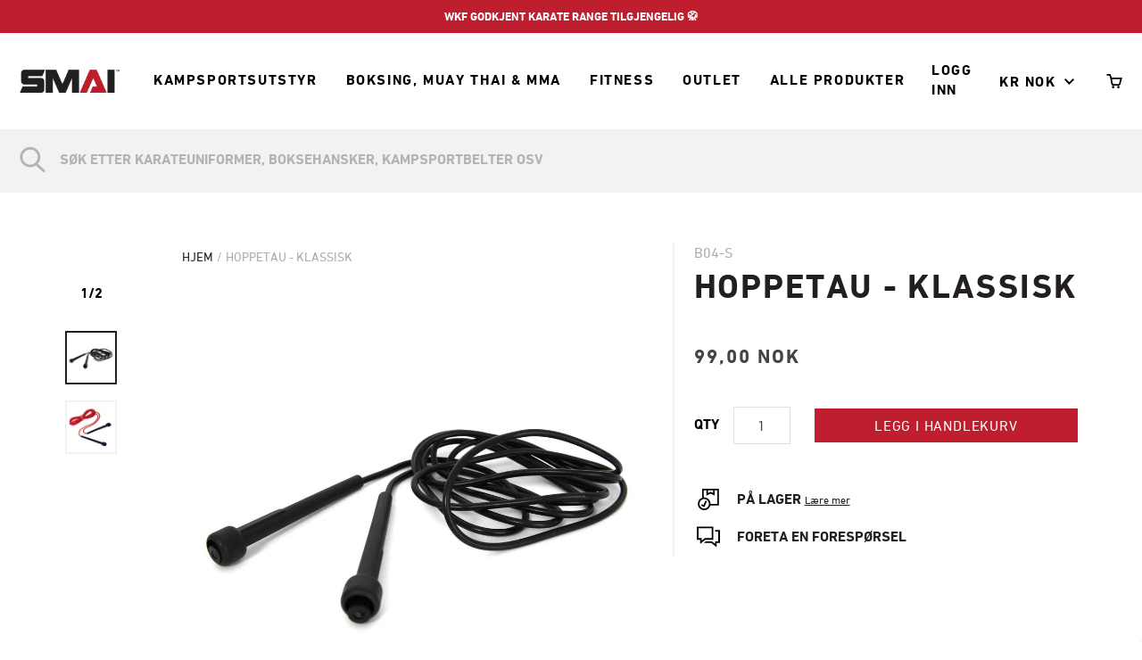

--- FILE ---
content_type: text/html; charset=utf-8
request_url: https://www.smai.no/products/hoppetau-klassisk
body_size: 65616
content:
















<!doctype html>
<!--[if IE 8]><html class="no-js lt-ie9" lang="en"> <![endif]-->
<!--[if IE 9 ]><html class="ie9 no-js"> <![endif]-->
<!--[if (gt IE 9)|!(IE)]><!--> <html class="no-js"> <!--<![endif]-->

<head><!-- "snippets/SEOMetaManager.liquid" was not rendered, the associated app was uninstalled -->
<!-- Custom Metadata on Tag Pages -->
<!-- Supports up to 2 tags per page -->
<!-- All custom data is located on addition-metadata.liquid snippet -->
<!-- This code should be put on the first line of theme.liquid  -->
<!-- Custom Data: URL, Page Title, Page Description, H1, Robot  -->


<!-- Get Metadata -->
<!-- Sample Data -->







<!-- Tag counter -->



<!-- Get Collections & Tags metadata -->




<!-- Initialise Shortcodes -->

  
  
  


<!-- Initialise Custom Fields for Collections & Tags -->



<!-- Initialise H1 Tag  -->
 <!-- If Brand Pages -->
  <!-- Original Page Title -->
  



<!-- Basic page needs ================================================== -->
<meta charset="utf-8">
<meta http-equiv="X-UA-Compatible" content="IE=edge,chrome=1">
<link rel="apple-touch-icon" sizes="57x57" href="//www.smai.no/cdn/shop/t/22/assets/apple-touch-icon-57x57.png?v=81223890856867906921689041019">
<link rel="apple-touch-icon" sizes="60x60" href="//www.smai.no/cdn/shop/t/22/assets/apple-touch-icon-60x60.png?v=171970773340100482901689041019">
<link rel="apple-touch-icon" sizes="72x72" href="//www.smai.no/cdn/shop/t/22/assets/apple-touch-icon-72x72.png?v=160826887468053125041689041020">
<link rel="apple-touch-icon" sizes="76x76" href="//www.smai.no/cdn/shop/t/22/assets/apple-touch-icon-76x76.png?v=839199243357853061689041020">
<link rel="apple-touch-icon" sizes="114x114" href="//www.smai.no/cdn/shop/t/22/assets/apple-touch-icon-114x114.png?v=84212617152419733181689041016">
<link rel="apple-touch-icon" sizes="120x120" href="//www.smai.no/cdn/shop/t/22/assets/apple-touch-icon-120x120.png?v=101621290126628527531689041017">
<link rel="apple-touch-icon" sizes="144x144" href="//www.smai.no/cdn/shop/t/22/assets/apple-touch-icon-144x144.png?v=45989522530105549441689041017">
<link rel="apple-touch-icon" sizes="152x152" href="//www.smai.no/cdn/shop/t/22/assets/apple-touch-icon-152x152.png?v=24898281256284866861689041018">
<link rel="apple-touch-icon" sizes="180x180" href="//www.smai.no/cdn/shop/t/22/assets/apple-touch-icon-180x180.png?v=156050911312540991421689041018">
<link rel="icon" type="image/png" href="//www.smai.no/cdn/shop/t/22/assets/favicon-32x32.png?v=94003549603444298051689041033">
<link rel="icon" type="image/png" href="//www.smai.no/cdn/shop/t/22/assets/favicon-194x194.png?v=15986184682016900861689041032">
<link rel="icon" type="image/png" href="//www.smai.no/cdn/shop/t/22/assets/favicon-96x96.png?v=105861701623233249391689041033">
<link rel="icon" type="image/png" href="//www.smai.no/cdn/shop/t/22/assets/android-chrome-192x192.png?v=46854568423697334121689041013">
<link rel="icon" type="image/png" href="//www.smai.no/cdn/shop/t/22/assets/favicon-16x16.png?v=18664545638767148591689041031">
<link rel="manifest" href="//www.smai.no/cdn/shop/t/22/assets/manifest.json?v=74994328313103889171689041062">
<link rel="shortcut icon" href="//www.smai.no/cdn/shop/t/22/assets/favicon.ico?v=67765777483085319941689041034">
<link rel="mask-icon" href="/safari-pinned-tab.svg" color="#00c4b3">
<meta name="apple-mobile-web-app-title" content="The Bike Establishment">
<meta name="application-name" content="The Bike Establishment">
<meta name="msapplication-TileColor" content="#00c4b3">
<meta name="msapplication-TileImage" content="//www.smai.no/cdn/shop/t/22/assets/mstile-144x144.png?v=150843910996144424441689041064">
<meta name="theme-color" content="#ffffff">
<meta name="google-site-verification" content="l_uCT9dV6qmf0_wEUxbK7--lQf1LPuULwZe32xbVBmU" />

<!-- Title and description ================================================== -->

<title>
      Hoppetau - Klassisk | Vekter og trening | SMAI Norge
      
    

    
     </title>


<!-- Add the twitter, pinterest and open graph tags ======================== -->


<!-- meta-opengraph.liquid -->
  <meta property="og:type" content="product">  <meta property="og:title" content="HOPPETAU - KLASSISK">  <meta property="og:brand" content="SMAI">    <meta property="og:availability" content="instock" />        <meta property="og:image" content="http://www.smai.no/cdn/shop/files/Skip-Rope1_1000x_c896f553-5672-4c96-98d0-275eebf8a2ba_1024x1024.jpg?v=1735627965">    <meta property="og:image:secure_url" content="https://www.smai.no/cdn/shop/files/Skip-Rope1_1000x_c896f553-5672-4c96-98d0-275eebf8a2ba_1024x1024.jpg?v=1735627965">      <meta property="og:image" content="http://www.smai.no/cdn/shop/products/yuil_1024x1024.jpg?v=1735628224">    <meta property="og:image:secure_url" content="https://www.smai.no/cdn/shop/products/yuil_1024x1024.jpg?v=1735628224">    <meta property="og:price:amount" content="99,00">  <meta property="og:price:currency" content="NOK">  <meta name="og:description" content="Vår klassiske hoppe tau design. Et slitesterkt svart plasthåndtak og kabeldesign tilgjengelig i rødt. Perfekt for store gruppetimer, treningsprogrammer og skoler.SpesifikasjonerLengde: 280 cmVekt: Ca 200gSvart og rødt"><meta property="og:url" content="https://www.smai.no/products/hoppetau-klassisk"><meta property="og:site_name" content="SMAI Norge">



<!-- meta-twitter-card.liquid -->
  <meta name="twitter:card" content="product">  <meta name="twitter:title" content="HOPPETAU - KLASSISK">  <meta name="twitter:description" content="Vår klassiske hoppe tau design. Et slitesterkt svart plasthåndtak og kabeldesign tilgjengelig i rødt. Perfekt for store gruppetimer, treningsprogrammer og skoler.SpesifikasjonerLengde: 280 cmVekt: Ca 200gSvart og rødt">  <meta name="twitter:image" content="https://www.smai.no/cdn/shop/files/Skip-Rope1_1000x_c896f553-5672-4c96-98d0-275eebf8a2ba_medium.jpg?v=1735627965">  <meta name="twitter:image:width" content="240">  <meta name="twitter:image:height" content="240">  <meta name="twitter:label1" content="Price">  <meta name="twitter:data1" content="99,00 NOK">      <meta name="twitter:label2" content="Brand">    <meta name="twitter:data2" content="SMAI">  




<!-- Helpers ================================================== -->
<link rel="canonical" href="https://www.smai.no/products/hoppetau-klassisk">
<meta name="viewport" content="width=device-width,initial-scale=1, user-scalable=no">
<meta name="theme-color" content="#be1e2d">

<!-- CSS ================================================== -->
<link href="//www.smai.no/cdn/shop/t/22/assets/style.scss.css?v=1394933309953363101698779446" rel="stylesheet" type="text/css" media="all" />
<link href="//www.smai.no/cdn/shop/t/22/assets/styles-custom-inhouse-smai.scss.css?v=101712894907842006381689041186" rel="stylesheet" type="text/css" media="all" />
<link rel="stylesheet" type="text/css" href="//cdn.jsdelivr.net/jquery.slick/1.6.0/slick.css"/>
<link rel="stylesheet" type="text/css" href="//cdn.jsdelivr.net/jquery.slick/1.6.0/slick-theme.css"/>

<!-- /snippets/oldIE-js.liquid -->


<!--[if lt IE 9]>
<script src="//cdnjs.cloudflare.com/ajax/libs/html5shiv/3.7.2/html5shiv.min.js" type="text/javascript"></script>
<script src="//www.smai.no/cdn/shop/t/22/assets/js-respond.min.js?v=8620" type="text/javascript"></script>
<link href="//www.smai.no/cdn/shop/t/22/assets/respond-proxy.html" id="respond-proxy" rel="respond-proxy" />
<link href="//www.smai.no/search?q=5d4cfd59b9496746ddb904e15ee7c887" id="respond-redirect" rel="respond-redirect" />
<script src="//www.smai.no/search?q=5d4cfd59b9496746ddb904e15ee7c887" type="text/javascript"></script>
<![endif]-->



<script src="//ajax.googleapis.com/ajax/libs/jquery/2.1.3/jquery.min.js" type="text/javascript"></script>
<script src="//www.smai.no/cdn/shop/t/22/assets/js-plugins.js?v=148640963205428252661689727099" type="text/javascript"></script>
<script src="//www.smai.no/cdn/shop/t/22/assets/js-scripts.js?v=41133813944193987101689041203" type="text/javascript"></script>
<script src="//www.smai.no/cdn/shop/t/22/assets/js-modernizr.min.js?v=71104865271704291841689727096" type="text/javascript"></script>
<script src="//www.smai.no/cdn/shop/t/22/assets/lazysizes-5.2.0.min.js?v=115922446962410984251689727097" type="text/javascript"></script>
<script src="//www.smai.no/cdn/shop/t/22/assets/theme.js?v=23219244594488213271689041465" type="text/javascript"></script>




<!-- Store object ================================================== -->
<script type="text/javascript">
  process = {data:{}};
  process.data.currencyPicker = true;
</script>



<script src="//www.smai.no/cdn/shop/t/22/assets/algolia_config.js?v=36036760900574759081698779446" type="text/javascript"></script>
    <script type="text/template" id="template_algolia_money_format">{{amount_with_comma_separator}} kr
</script>
    <script type="text/template" id="template_algolia_current_collection_id">{
    "currentCollectionID": 
}
</script>
    <script type="text/template" id="template_algolia_autocomplete"><div class="
  aa-columns-container

  [[# with.articles ]] aa-with-articles [[/ with.articles ]]
  [[^ with.articles ]] aa-without-articles [[/ with.articles ]]

  [[# with.collections ]] aa-with-collections [[/ with.collections ]]
  [[^ with.collections ]] aa-without-collections [[/ with.collections ]]

  [[# with.footer ]] aa-with-footer [[/ with.footer ]]
  [[^ with.footer ]] aa-without-footer [[/ with.footer ]]

  [[# with.poweredBy ]] aa-with-powered-by [[/ with.poweredBy ]]
  [[^ with.poweredBy ]] aa-without-powered-by [[/ with.poweredBy ]]

  [[# with.products ]] aa-with-products [[/ with.products ]]
  [[^ with.products ]] aa-without-products [[/ with.products ]]

  [[# with.pages ]] aa-with-pages [[/ with.pages ]]
  [[^ with.pages ]] aa-without-pages [[/ with.pages ]]
">
  <div class="aa-dataset-products aa-right-column"></div>

  <div class="aa-left-column">
    <div class="aa-collections">
      <div class="aa-collections-header">
        Collections
      </div>
      <div class="aa-dataset-collections"></div>
    </div>

    <div class="aa-articles">
      <div class="aa-articles-header">
        Blog posts
      </div>
      <div class="aa-dataset-articles"></div>
    </div>

    <div class="aa-pages">
      <div class="aa-pages-header">
        Pages
      </div>
      <div class="aa-dataset-pages"></div>
    </div>

    <div class="aa-powered-by">
      <a
        class="aa-powered-by-logo"
        href="https://www.algolia.com/?utm_source=shopify&utm_medium=link&utm_campaign=autocomplete-[[ storeName ]]"
      ></a>
    </div>
  </div>
</div>
</script>
    <script type="text/template" id="template_algolia_autocomplete.css">.algolia-autocomplete {
  box-sizing: border-box;

  background: white;
  border: 1px solid #CCC;
  border-top: 2px solid [[ colors.main ]];

  z-index: 10000 !important;

  color: black;

  text-align: left;
}

.aa-dropdown-menu .aa-highlight {
  color: black;
  font-weight: bold;
}

.aa-dropdown-menu .aa-cursor {
  cursor: pointer;
  background: #f8f8f8;
}

/* Resets */
.aa-dropdown-menu div,
.aa-dropdown-menu p,
.aa-dropdown-menu span,
.aa-dropdown-menu a {
  box-sizing: border-box;

  margin: 0;
  padding: 0;

  line-height: 1;
  font-size: initial;
}

/* Links */
.aa-dropdown-menu a,
.aa-dropdown-menu a:hover,
.aa-dropdown-menu a:focus,
.aa-dropdown-menu a:active {
  font-weight: initial;
  font-style: initial;
  text-decoration: initial;

  color: [[ colors.main ]];
}

.aa-dropdown-menu a:hover,
.aa-dropdown-menu a:focus,
.aa-dropdown-menu a:active {
  text-decoration: underline;
}

/* Column layout */
.aa-dropdown-menu .aa-left-column,
.aa-dropdown-menu .aa-right-column {
  position: relative;

  padding: 24px 24px 0 24px;
}

.aa-dropdown-menu-size-xs .aa-left-column,
.aa-dropdown-menu-size-xs .aa-right-column,
.aa-dropdown-menu-size-sm .aa-left-column,
.aa-dropdown-menu-size-sm .aa-right-column {
  padding: 24px 12px 0 12px;
}

.aa-dropdown-menu .aa-with-powered-by .aa-left-column {
  padding-bottom: 48px;
}

.aa-dropdown-menu-size-xs .aa-left-column,
.aa-dropdown-menu-size-sm .aa-left-column {
  padding-top: 0;
  padding-bottom: 32px;
}

.aa-dropdown-menu-size-xs .aa-without-powered-by .aa-left-column,
.aa-dropdown-menu-size-sm .aa-without-powered-by .aa-left-column {
  padding-bottom: 0;
}

.aa-dropdown-menu-size-lg .aa-columns-container {
  direction: rtl;

  width: 100%;

  display: table;
  table-layout: fixed;
}

.aa-dropdown-menu-size-lg .aa-left-column,
.aa-dropdown-menu-size-lg .aa-right-column {
  display: table-cell;
  direction: ltr;
  vertical-align: top;
}

.aa-dropdown-menu-size-lg .aa-left-column {
  width: 30%;
}

.aa-dropdown-menu-size-lg .aa-without-articles.aa-without-collections .aa-left-column {
  display: none;
}

.aa-dropdown-menu-size-lg .aa-without-products .aa-left-column {
  width: 100%;
}

.aa-dropdown-menu-size-lg .aa-right-column {
  width: 70%;
  border-left: 1px solid #ebebeb;

  padding-bottom: 64px;
}

.aa-dropdown-menu-size-lg .aa-without-footer .aa-right-column {
  padding-bottom: 0;
}

.aa-dropdown-menu-size-lg .aa-without-articles.aa-without-collections .aa-right-column {
  width: 100%;
  border-left: none;
}

.aa-dropdown-menu-size-lg .aa-without-products .aa-right-column {
  display: none;
}

/* Products group */
.aa-dropdown-menu .aa-dataset-products .aa-suggestions:after {
  content: '';
  display: block;
  clear: both;
}

.aa-dropdown-menu .aa-without-products .aa-dataset-products {
  display: none;
}

.aa-dropdown-menu .aa-products-empty {
  margin-bottom: 16px;
}

.aa-dropdown-menu .aa-products-empty .aa-no-result {
  color: [[ colors.secondary ]];
}

.aa-dropdown-menu .aa-products-empty .aa-see-all {
  margin-top: 8px;
}

/* Product */
.aa-dropdown-menu .aa-dataset-products .aa-suggestion {
  float: left;

  width: 50%;

  margin-bottom: 16px;
  margin-top: -4px; /* -$v_padding */
}

.aa-dropdown-menu-size-xs .aa-dataset-products .aa-suggestion,
.aa-dropdown-menu-size-sm .aa-dataset-products .aa-suggestion {
  width: 100%;
}

.aa-dropdown-menu .aa-product {
  position: relative;
  min-height: 56px; /* $img_size + 2 * $v_padding */

  padding: 4px 16px; /* $v_padding, $h_padding */
}

.aa-dropdown-menu .aa-product-picture {
  position: absolute;

  width: 48px; /* $img_size */
  height: 48px; /* $img_size */

  top: 4px; /* $v_padding */
  left: 16px; /* $h_padding */

  background-position: center center;
  background-size: contain;
  background-repeat: no-repeat;
}

.aa-dropdown-menu .aa-product-text {
  margin-left: 64px; /* $img_size + $h_padding */
}

.aa-dropdown-menu-size-xs .aa-product {
  padding: 4px;
}

.aa-dropdown-menu-size-xs .aa-product-picture {
  display: none;
}

.aa-dropdown-menu-size-xs .aa-product-text {
  margin: 0;
}

.aa-dropdown-menu .aa-product-info {
  font-size: 0.85em;
  color: [[ colors.secondary ]];
}

.aa-dropdown-menu .aa-product-info .aa-highlight {
  font-size: 1em;
}

.aa-dropdown-menu .aa-product-price {
  color: [[ colors.main ]];
}

.aa-dropdown-menu .aa-product-title,
.aa-dropdown-menu .aa-product-info {
  width: 100%;

  margin-top: -0.4em;

  white-space: nowrap;
  overflow: hidden;
  text-overflow: ellipsis;

  line-height: 1.5;
}

/* Collections, Articles & Pages */
.aa-dropdown-menu .aa-without-collections .aa-collections {
  display: none;
}

.aa-dropdown-menu .aa-without-articles .aa-articles {
  display: none;
}

.aa-dropdown-menu .aa-without-pages .aa-pages {
  display: none;
}

.aa-dropdown-menu .aa-collections,
.aa-dropdown-menu .aa-articles,
.aa-dropdown-menu .aa-pages {
  margin-bottom: 24px;
}

.aa-dropdown-menu .aa-collections-empty .aa-no-result,
.aa-dropdown-menu .aa-articles-empty .aa-no-result,
.aa-dropdown-menu .aa-pages-empty .aa-no-result {
  opacity: 0.7;
}

.aa-dropdown-menu .aa-collections-header,
.aa-dropdown-menu .aa-articles-header,
.aa-dropdown-menu .aa-pages-header {
  margin-bottom: 8px;

  text-transform: uppercase;
  font-weight: bold;
  font-size: 0.8em;

  color: [[ colors.secondary ]];
}

.aa-dropdown-menu .aa-collection,
.aa-dropdown-menu .aa-article,
.aa-dropdown-menu .aa-page {
  padding: 4px;
}

/* Footer */

.aa-dropdown-menu .aa-footer {
  display: block;

  width: 100%;

  position: absolute;
  left: 0;
  bottom: 0;

  padding: 16px 48px;

  background-color: #f8f8f8;
}

.aa-dropdown-menu-size-xs .aa-footer,
.aa-dropdown-menu-size-sm .aa-footer,
.aa-dropdown-menu-size-md .aa-footer {
  display: none;
}

/* Powered By */

.aa-dropdown-menu .aa-without-powered-by .aa-powered-by {
  display: none;
}

.aa-dropdown-menu .aa-powered-by {
  width: 100%;

  position: absolute;
  left: 0;
  bottom: 16px;

  text-align: center;
  font-size: 0.8em;
  color: [[ colors.secondary ]];
}

.aa-dropdown-menu .aa-powered-by-logo {
  display: inline-block;

  width: 142px;
  height: 24px;

  margin-bottom: -6px;

  background-position: center center;
  background-size: contain;
  background-repeat: no-repeat;
  background-image: url([data-uri]);
}
</script>
    <script type="text/template" id="template_algolia_autocomplete_pages_empty"><div class="aa-pages-empty">
  <div class="aa-no-result">
    [[ translations.noPageFound ]]
  </div>
</div>
</script>
    <script type="text/template" id="template_algolia_autocomplete_page"><div class="aa-page">
  <div class="aa-picture" style="background-image: url('[[# helpers.iconImage ]][[/ helpers.iconImage ]]')"></div>
  <div class="aa-text">
    <span class="aa-title">[[& _highlightResult.title.value ]]</span>
  </div>
</div>
</script>
    <script type="text/template" id="template_algolia_autocomplete_collection"><div class="aa-collection">
  <div class="aa-picture" style="background-image: url('[[# helpers.iconImage ]][[/ helpers.iconImage ]]')"></div>
  <div class="aa-text">
    <span class="aa-title">[[& _highlightResult.title.value ]]</span>
  </div>
</div>
</script>
    <script type="text/template" id="template_algolia_autocomplete_collections_empty"><div class="aa-collections-empty">
  <div class="aa-no-result">
    [[ translations.noCollectionFound ]]
  </div>
</div>
</script>
    <script type="text/template" id="template_algolia_autocomplete_article"><div class="aa-article">
  <div class="aa-text">
    <span class="aa-title">[[& _highlightResult.title.value ]]</span>
  </div>
</div>
</script>
    <script type="text/template" id="template_algolia_autocomplete_articles_empty"><div class="aa-articles-empty">
  <div class="aa-no-result">
    No article found
  </div>
</div>
</script>
    <script type="text/template" id="template_algolia_autocomplete_product"><div data-algolia-index="[[ _index ]]" data-algolia-position="[[ _position ]]" data-algolia-queryid="[[ queryID ]]" data-algolia-objectid="[[ objectID ]]" class="aa-product">
  <div class="aa-product-picture" style="background-image: url('[[# helpers.thumbImage ]][[/ helpers.thumbImage ]]')"></div>
  <div class="aa-product-text">
    <p class="aa-product-title">
      [[# helpers.fullHTMLTitle ]][[/ helpers.fullHTMLTitle ]]
    </p>
    <p class="aa-product-info">
      [[# product_type ]]
        [[& _highlightResult.product_type.value ]]
      [[/ product_type ]]
      [[# vendor ]]
        [[# helpers.by ]] [[& _highlightResult.vendor.value ]] [[/ helpers.by ]]
      [[/ vendor ]]
    </p>
    <p class="aa-product-price">
      [[# helpers.autocompletePrice ]][[/ helpers.autocompletePrice ]]
    </p>
  </div>
</div>
</script>
    <script type="text/template" id="template_algolia_autocomplete_products_empty"><div class="aa-products-empty">
  <p class="aa-no-result">
    [[# helpers.no_result_for ]] "[[ query ]]" [[/ helpers.no_result_for]]
  </p>

  <p class="aa-see-all">
    <a href="/search?q=">
      [[ translations.allProducts ]]
    </a>
  </p>
</div>
</script>
    <script type="text/template" id="template_algolia_autocomplete_footer"><div class="aa-footer">
  [[ translations.allProducts ]]
  <a class="aa-footer-link" href="/search?q=[[ query ]]">
    [[ translations.matching ]]
    <span class="aa-query">
      "[[ query ]]"
    </span>
  </a>
  (<span class="aa-nbhits">[[# helpers.formatNumber ]][[ nbHits ]][[/ helpers.formatNumber ]]</span>)
</div>
</script>
    <script type="text/template" id="template_algolia_instant_search"><div class="ais-page">
  <div class="ais-facets-button">
    Show filters
  </div>
  <div class="ais-facets">
      <div class="ais-clear-refinements-container"></div>
      <div class="ais-current-refined-values-container"></div>
    [[# facets ]]
      <div class="ais-facet-[[ type ]] ais-facet-[[ escapedName ]]">
        <div class="ais-range-slider--header ais-facet--header ais-header">[[ title ]]</div>
        <div class="ais-facet-[[ escapedName ]]-container"></div>
      </div>
    [[/ facets ]]
  </div>
  <div class="ais-block">
    <div class="ais-input">
      <div class="ais-input--label">
        [[ translations.search ]]
      </div>
      <div class="ais-search-box-container"></div>
      <div class="ais-input-button">
        <div class="ais-clear-input-icon"></div>
        <a title="Search by Algolia - Click to know more" href="https://www.algolia.com/?utm_source=shopify&utm_medium=link&utm_campaign=instantsearch-[[ storeName ]]">
          <div class="ais-algolia-icon"></div>
        </a>
      </div>
    </div>
    <div class="ais-search-header">
      <div class="ais-stats-container"></div>
      <div class="ais-change-display">
        <span class="ais-change-display-block ais-change-display-selected"><i class="fa fa-th-large"></i></span>
        <span class="ais-change-display-list"><i class="fa fa-th-list"></i></span>
      </div>
      <div class="ais-sort">
        [[# multipleSortOrders ]]
        [[ translations.sortBy ]] <span class="ais-sort-orders-container"></span>
        [[/ multipleSortOrders ]]

        [[^ multipleSortOrders ]]
        [[ translations.sortBy ]] [[ translations.relevance ]]
        [[/ multipleSortOrders ]]
      </div>
    </div>
    <div class="ais-hits-container ais-results-as-block"></div>
  </div>
  <div class="ais-pagination-container"></div>
</div>
</script>
    <script type="text/template" id="template_algolia_instant_search.css">.ais-page .aa-highlight {
  color: black;
  font-weight: bold;
}

/* Resets */
.ais-page div,
.ais-page p,
.ais-page span,
.ais-page a,
.ais-page ul,
.ais-page li,
.ais-page input {
  box-sizing: border-box;

  margin: 0;
  padding: 0;

  line-height: 1;
  font-size: initial;
}

.ais-page ol,
.ais-page ul {
  list-style: none;
}

.ais-page input {
  padding-left: 24px !important;
}

/* Links */
.ais-page .ais-link,
.ais-page a,
.ais-page a:hover,
.ais-page a:focus,
.ais-page a:active {
  font-weight: initial;
  font-style: initial;
  text-decoration: initial;

  color: [[ colors.main ]];

  cursor: pointer;
}

.ais-page a:hover,
.ais-page a:focus,
.ais-page a:active,
.ais-page .ais-link:hover {
  text-decoration: underline;
}

/* Columns */
.ais-page .ais-facets {
  width: 25%;
  float: left;
  padding-right: 8px;
  position: relative;
}

.ais-page .ais-block {
  width: 75%;
  float: right;
  padding-left: 8px;
}

.ais-results-size-xs .ais-page .ais-facets,
.ais-results-size-xs .ais-page .ais-block,
.ais-results-size-sm .ais-page .ais-facets,
.ais-results-size-sm .ais-page .ais-block {
  width: 100%;
  padding-left: 0px;
}

.ais-page .ais-Pagination-list {
  clear: both;
}

/* Refine button */
.ais-page .ais-facets-button {
  display: none;

  margin: 16px 0;
  padding: 8px;

  border: 1px solid #e0e0e0;
  text-align: center;

  cursor: pointer;
}

.ais-results-size-xs .ais-page .ais-facets-button,
.ais-results-size-sm .ais-page .ais-facets-button {
  display: block;
}

.ais-results-size-xs .ais-page .ais-facets,
.ais-results-size-sm .ais-page .ais-facets {
  display: none;
}

.ais-results-size-xs .ais-page .ais-facets__shown,
.ais-results-size-sm .ais-page .ais-facets__shown {
  display: block;
}

/* Facets */
.ais-page .ais-facet {
  border: solid #e0e0e0;
  border-width: 0 1px 1px;

  margin-bottom: 16px;
  padding: 8px;

  color: #636363;
}

.ais-page .ais-facet a,
.ais-page .ais-facet a:hover,
.ais-page .ais-facet a:focus,
.ais-page .ais-facet a:active {
  color: #666;
}

.ais-page .ais-facet--header {
  border: solid #e0e0e0;
  border-width: 1px 1px 0;

  padding: 6px 8px;

  background: #f4f4f4;

  font-size: 0.95em;
  color: #757575;
  text-transform: uppercase;
}

.ais-page .ais-facet--body {
  padding: 8px;
}

.ais-page .ais-facet--item {
  position: relative;
  width: 100%;

  padding: 6px 50px 6px 0;

  cursor: pointer;
}

.ais-page .ais-facet--label {
  display: inline-block;
  margin-top: -0.15em;
  margin-bottom: -0.15em;

  width: 100%;

  white-space: nowrap;
  overflow: hidden;
  text-overflow: ellipsis;

  cursor: pointer;

  line-height: 1.3;
}

.ais-page .ais-facet--count {
  [[#distinct]]
    display: none;
  [[/distinct]]

  position: absolute;

  top: 6px;
  right: 0px;

  color: [[ colors.secondary ]];
}

.ais-page .ais-RefinementList-item--selected {
  font-weight: bold;
}

.ais-page .ais-RefinementList-item--selected,
.ais-page .ais-facet--item:hover {
  margin-left: -8px;
  padding-left: 4px;
  padding-right: 42px;

  border-left: 4px solid [[ colors.main ]];
}

.ais-page .ais-RefinementList-item--selected .ais-facet--count,
.ais-page .ais-facet--item:hover .ais-facet--count {
  right: -8px;
}

.ais-page .ais-CurrentRefinements {
  position: relative;
}

.ais-page .ais-CurrentRefinements--header {
  padding-right: 72px;
}

.ais-page .ais-clear-refinements-container {
  position: absolute;
  right: 11px;
  top: 1px;
}

.ais-page .ais-ClearRefinements-button {
  border: 0;
  background: 0;
  color: #666;
}

.ais-page .ais-ClearRefinements-button:hover {
  text-decoration: underline;
}

.ais-page .ais-CurrentRefinements-label {
  display: table;

  width: 100%;
  margin: 4px 0;

  border: 1px solid #e0e0e0;

  cursor: pointer;
}

.ais-page .ais-CurrentRefinements-label:before {
  content: '\2a2f';
  display: table-cell;
  vertical-align: middle;

  width: 0;
  padding: 4px 6px;

  background: #e0e0e0;
}

.ais-page .ais-CurrentRefinements-label div {
  display: inline;
}

.ais-page .ais-CurrentRefinements-label > div {
  display: table-cell;
  vertical-align: middle;

  margin-top: -0.15em;
  margin-bottom: -0.15em;
  padding: 4px 6px;

  background: #f4f4f4;

  width: 100%;
  max-width: 1px;

  white-space: nowrap;
  overflow: hidden;
  text-overflow: ellipsis;

  line-height: 1.3;
}

.ais-page .ais-CurrentRefinements-label:hover {
  text-decoration: none;
}

.ais-page .ais-CurrentRefinements-label:hover > div {
  text-decoration: line-through;
}

.ais-page .ais-CurrentRefinements-label {
  font-weight: bold;
}

.ais-RangeSlider .rheostat-tooltip {
  display: none;
  background: transparent;
  position: absolute;
  font-size: 0.8em;
  transform: translate(-50%, -100%);
  left: 50%;
  line-height: 1.5em;
  text-align: center;
}

.ais-page .ais-current-refined-values--link {
  display: table;
  width: 100%;
  margin: 4px 0;
  border: 1px solid #e0e0e0;
  cursor: pointer;
}

.ais-page .ais-current-refined-values--link:hover {
  text-decoration: none;
}

.ais-page .ais-current-refined-values--link:before {
  content: '\2a2f';
  display: table-cell;
  vertical-align: middle;
  width: 0;
  padding: 4px 6px;
  background: #e0e0e0;
}

.ais-page .ais-current-refined-values--link div {
  display: inline;
}

.ais-page .ais-current-refined-values--link > div {
  display: table-cell;
  vertical-align: middle;
  margin-top: -0.15em;
  margin-bottom: -0.15em;
  padding: 4px 6px;
  background: #f4f4f4;
  width: 100%;
  max-width: 1px;
  white-space: nowrap;
  overflow: hidden;
  text-overflow: ellipsis;
  line-height: 1.3;
}

.ais-page .ais-current-refined-values--link:hover > div {
  text-decoration: line-through;
}

.ais-page .ais-current-refined-values--label {
  font-weight: bold;
}

.ais-RangeSlider .rheostat-handle:hover .rheostat-tooltip {
  display: block;
}

.ais-RangeSlider .rheostat-handle {
  background: #fff;
  border-radius: 50%;
  cursor: grab;
  height: 20px;
  outline: none;
  transform: translate(-50%, calc(-50% + -3px));
  border: 1px solid #ccc;
  width: 20px;
  z-index: 1;
}

.ais-RangeSlider .rheostat-value {
  padding-top: 15px;
  font-size: 0.8em;
  transform: translateX(-50%);
  position: absolute;
}

.ais-RangeSlider .rheostat-horizontal {
  cursor: pointer;
  margin: 16px 16px 24px;
}

.ais-RangeSlider .rheostat-background {
  background-color: rgba(65, 66, 71, 0.08);
  border: 1px solid #ddd;
  height: 6px;
}

.ais-RangeSlider .rheostat-progress {
  background-color: [[ colors.main ]];
  cursor: pointer;
  height: 4px;
  top: 1px;
  position: absolute;
}

.ais-RangeSlider .rheostat-marker-horizontal {
  background: #ddd;
  width: 1px;
  height: 5px;
  pointer-events: none;
}

.ais-RangeSlider .rheostat-marker-large {
  background: #ddd;
  width: 2px;
  height: 12px;
}

/* Search box */

.ais-page .ais-input {
  display: table;
  width: 100%;

  border: 2px solid [[ colors.main ]];
}

.ais-page .ais-input--label {
  display: table-cell;
  vertical-align: middle;

  width: 0;

  padding: 8px;
  padding-right: 24px;

  white-space: nowrap;
  color: white;
  background: [[ colors.main ]];
}

.ais-results-size-xs .ais-page .ais-input--label {
  display: none;
}

.ais-page .ais-search-box-container {
  display: table-cell;
  width: 100%;
  vertical-align: middle;
}

.ais-page .ais-SearchBox-input {
  width: 100%;
  padding: 8px 16px 8px 4px;

  border: none;
}

.ais-page .ais-SearchBox-input::-ms-clear {
  display: none;
  width: 0;
  height: 0;
}

.ais-page .ais-SearchBox-input,
.ais-page .ais-SearchBox-input:focus {
  outline: 0;
  box-shadow: none;

  height: 32px;
  padding: 0 8px;
}

.ais-page .ais-input-button {
  display: table-cell;
  vertical-align: middle;

  width: 0;
  padding: 4px 8px;
}

.ais-page .ais-clear-input-icon,
.ais-page .ais-algolia-icon {
  background-size: contain;
  background-position: center center;
  background-repeat: no-repeat;

  cursor: pointer;
}

.ais-page .ais-clear-input-icon {
  display: none;

  width: 16px;
  height: 16px;

  background-image: url('[data-uri]');
}

.ais-page .ais-algolia-icon {
  width: 24px;
  height: 24px;

  background-image: url([data-uri]);
}

/* Search header */
.ais-page .ais-search-header {
  margin: 16px 0 8px 0;
  padding: 0.6em 0.9em 0.4em 0.9em;

  background: #f4f4f4;
  color: [[ colors.secondary ]];
}

.ais-page .ais-search-header:after {
  content: '';
  clear: both;
  display: block;
}

.ais-page .ais-search-header {
  font-size: 0.85em;
}

.ais-page .ais-search-header * {
  font-size: inherit;
  line-height: 1.6;
}

/* Stats */
.ais-page .ais-Stats {
  float: left;
}

.ais-page .ais-stats--nb-results {
  font-weight: bold;
}

.ais-results-size-xs .ais-page .ais-Stats {
  float: none;
}

/* Display mode */
.ais-page .ais-change-display {
  float: right;

  margin-left: 10px;

  cursor: pointer;
}

.ais-page .ais-change-display-block:hover,
.ais-page .ais-change-display-list:hover,
.ais-page .ais-change-display-selected {
  color: [[ colors.main ]];
}

/* Sort orders */
.ais-page .ais-sort {
  float: right;
}

.ais-results-size-xs .ais-page .ais-sort {
  float: none;
}

.ais-page .ais-SortBy {
  display: inline-block;
}

.ais-page .ais-SortBy-select {
  height: 1.6em;
  padding: 0px 30px 0px 5px;
  margin-top: -0.1em;
}

/* Hits */
.ais-page .ais-Hits:after {
  content: '';
  clear: both;
  display: block;
}

.ais-page .ais-hit-empty {
  margin-top: 60px;
  text-align: center;
}

.ais-page .ais-highlight {
  position: relative;
  z-index: 1;

  font-weight: bold;
}

.ais-page .ais-highlight:before {
  content: '';
  position: absolute;

  z-index: -1;

  width: 100%;
  height: 100%;

  background: [[ colors.main ]];
  opacity: 0.1;
}

.ais-page .ais-hit {
  position: relative;
  float: left;
  margin: 8px 0 16px 0;
  border: 1px solid #e0e0e0;
  cursor: pointer;
}

.ais-page .ais-hit:hover {
  border-color: [[ colors.main ]];
}

.ais-page .ais-hit--details > * {
  width: 100%;

  margin-top: -0.15em;
  margin-bottom: -0.15em;

  white-space: nowrap;
  overflow: hidden;
  text-overflow: ellipsis;

  line-height: 1.3;
}

.ais-page .ais-hit--title {
  color: [[ colors.main ]];
}

.ais-page .ais-hit--subtitle {
  font-size: 0.9em;
  color: [[ colors.secondary ]];
}

.ais-page .ais-hit--subtitle * {
  font-size: inherit;
}

.ais-page .ais-hit--price {
  color: [[ colors.main ]];
}

.ais-page .ais-hit--price-striked {
  text-decoration: line-through;
  color: [[ colors.secondary ]];
}

.ais-page .ais-hit--price-striked span {
  color: [[ colors.main ]];
}

.ais-page .ais-hit--price-discount {
  color: [[ colors.secondary ]];
}

.ais-page .ais-hit--cart-button {
  display: inline-block;

  width: auto;
  padding: 8px 16px;
  margin-top: 8px;

  color: [[ colors.secondary ]];
  background: #e0e0e0;

  font-size: 0.9em;
  text-transform: uppercase;
}

.ais-page .ais-hit--cart-button:not(.ais-hit--cart-button__disabled):hover {
  background-color: [[ colors.main ]];
  color: white;
  text-decoration: none;
}

.ais-page .ais-hit--cart-button__disabled {
  background: #ccc;
}

.ais-page .ais-results-as-list .ais-hit {
  padding: 30px 25px; /* $v_padding $h_padding */
  width: 100%;
  min-height: 170px; /* $img_size + 2 * $v_padding */
}

.ais-page .ais-results-as-list .ais-hit--picture {
  position: absolute;
  top: 30px; /* $v_padding */
  left: 25px; /* $h_padding */
  width: 110px; /* $img_size */
  height: 110px; /* $img_size */
  background-position: center center;
  background-size: contain;
  background-repeat: no-repeat;
}

.ais-page .ais-results-as-list .ais-hit--details {
  margin-left: 160px; /* $img_size + 2 * $h_padding */
}

.ais-page .ais-results-as-block .ais-hit {
  padding: 30px 25px; /* $v_padding $h_padding */

  text-align: center;
}

.ais-results-size-xs .ais-page .ais-results-as-block .ais-hit {
  width: 98%;
  margin-left: 2%;
}

.ais-results-size-sm .ais-page .ais-results-as-block .ais-hit,
.ais-results-size-md .ais-page .ais-results-as-block .ais-hit {
  width: 47.5%;
  margin-left: 5%;
}

.ais-results-size-sm
  .ais-page
  .ais-results-as-block
  .ais-Hits-item:nth-of-type(2n + 1)
  .ais-hit,
.ais-results-size-md
  .ais-page
  .ais-results-as-block
  .ais-Hits-item:nth-of-type(2n + 1)
  .ais-hit {
  margin-left: 0;
}

.ais-results-size-lg .ais-page .ais-results-as-block .ais-hit {
  width: 30%;
  margin-left: 5%;
}

.ais-results-size-lg
  .ais-page
  .ais-results-as-block
  .ais-Hits-item:nth-of-type(3n + 1)
  .ais-hit {
  margin-left: 0;
}

.ais-page .ais-results-as-block .ais-hit--picture {
  position: absolute;
  top: 30px; /* $v_padding */
  left: 50%;
  margin-left: -55px; /* -$img_size / 2 */

  width: 110px; /* $img_size */
  height: 110px; /* $img_size */

  background-position: center center;
  background-size: contain;
  background-repeat: no-repeat;
}

.ais-page .ais-results-as-block .ais-hit--details {
  margin-top: 140px; /* $img_size + $v_padding */
}

/* Pagination */
.ais-page .ais-Pagination-list {
  text-align: center;
}

.ais-page .ais-Pagination-item {
  display: inline-block;

  width: 32px;
  height: 32px;

  margin: 0px 5px;

  border: 1px solid #e0e0e0;
  border-radius: 2px;

  text-align: center;
}

.ais-page .ais-Pagination--active {
  border-color: [[ colors.main ]];
}

.ais-page .ais-Pagination-item--disabled {
  visibility: hidden;
}

.ais-page .ais-Pagination-link {
  display: inline-block;

  width: 100%;
  height: 100%;

  padding: 5px 0;

  font-size: 0.9em;
  color: [[ colors.main ]];
}
</script>
    <script type="text/template" id="template_algolia_instant_search_stats">[[# hasNoResults ]]
    [[# helpers.translation ]]noResultFound[[/ helpers.translation ]]
[[/ hasNoResults ]]

[[# hasOneResult ]]
  <span class="ais-stats--nb-results">
    [[# helpers.translation ]]oneResultFound[[/ helpers.translation ]]
  </span>
[[/ hasOneResult ]]

[[# hasManyResults ]]
  [[ helpers.outOf ]]
  <span class="ais-stats--nb-results">
    [[# helpers.formatNumber ]][[ nbHits ]][[/ helpers.formatNumber ]]
    [[# helpers.translation ]]resultsFound[[/ helpers.translation ]]
  </span>
[[/ hasManyResults ]]

[[ helpers.in ]]
</script>
    <script type="text/template" id="template_algolia_instant_search_facet_show_more">[[#isShowingMore]]
Show less
[[/isShowingMore]]
[[^isShowingMore]]
Show more
[[/isShowingMore]]
</script>
    <script type="text/template" id="template_algolia_instant_search_facet_item"><label class="[[ cssClasses.label ]]">
  [[# type.disjunctive ]]
    <input type="checkbox" class="[[ cssClasses.checkbox ]]" [[# isRefined ]]checked[[/ isRefined ]]/>
  [[/ type.disjunctive ]]
  [[& label ]]
  <span class="[[ cssClasses.count ]]">
    [[# helpers.formatNumber ]]
      [[ count ]]
    [[/ helpers.formatNumber ]]
  </span>
</label>
</script>
    <script type="text/template" id="template_algolia_instant_search_current_refined_values_item">[[# label ]]
  <div class="ais-current-refined-values--label">[[ label ]]</div>[[^ operator ]]:[[/ operator]]
[[/ label ]]

[[# operator ]]
  [[& displayOperator ]]
  [[# helpers.formatNumber ]][[ name ]][[/ helpers.formatNumber ]]
[[/ operator ]]
[[^ operator ]]
  [[# exclude ]]-[[/ exclude ]][[ name ]]
[[/ operator ]]
</script>
    <script type="text/template" id="template_algolia_instant_search_product"><div data-algolia-index="[[ index ]]" data-algolia-position="[[ productPosition ]]" data-algolia-queryid="[[ queryID ]]" data-algolia-objectid="[[ objectID ]]" class="ais-hit ais-product" data-handle="[[ handle ]]" data-variant-id="[[ objectID ]]" data-distinct="[[ _distinct ]]">
  <div class="ais-hit--picture" style="background-image: url('[[# helpers.mediumImage ]][[/ helpers.mediumImage ]]')"></div>

  <div class="ais-hit--details">
    <p class="ais-hit--title">
      <a data-algolia-index="[[ index ]]" data-algolia-position="[[ productPosition ]]" data-algolia-queryid="[[ queryID ]]" data-algolia-objectid="[[ objectID ]]" href="[[# helpers.instantsearchLink ]][[/ helpers.instantsearchLink ]]" onclick="void(0)" title="[[# helpers.fullTitle ]][[/ helpers.fullTitle ]]">
        [[# helpers.fullEscapedHTMLTitle ]][[/ helpers.fullEscapedHTMLTitle ]]
      </a>
    </p>
    <p class="ais-hit--subtitle" title="[[ product_type ]][[# vendor ]] by [[ vendor ]][[/ vendor ]]">
      [[# helpers.fullEscapedHTMLProductType ]][[/ helpers.fullEscapedHTMLProductType ]]
      [[# vendor ]] by [[# helpers.fullEscapedHTMLVendor ]][[/ helpers.fullEscapedHTMLVendor ]][[/ vendor ]]
    </p>
    <p class="ais-hit--price">[[# helpers.instantsearchPrice ]][[/ helpers.instantsearchPrice ]]</p>
    <!-- Extra info examples - Remove the display: none to show them -->
    <p class="ais-hit--info" style="display: none">
      [[# sku ]]
        <span class="algolia-sku">[[& _highlightResult.sku.value ]]</span>
      [[/ sku ]]
      [[# barcode ]]
        <span class="algolia-barcode">[[& _highlightResult.barcode.value ]]</span>
      [[/ barcode ]]
      [[# weight ]]
        <span class="algolia-weight">[[ weight ]]</span>
      [[/ weight ]]
      [[^ taxable ]]
        <span class="algolia-taxable">Tax free</span>
      [[/ taxable ]]
    </p>
    <!-- Tags example - Remove the display: none to show them -->
    <p class="ais-hit--tags" style="display: none">
      [[# _highlightResult.tags ]]
        <span class="ais-hit--tag">[[& value ]]</span>
      [[/ _highlightResult.tags ]]
    </p>
    [[^ _distinct ]]
      <form id="algolia-add-to-cart-[[ objectID ]]" style="display: none;" action="/cart/add" method="post" enctype="multipart/form-data">
        <input type="hidden" name="id" value="[[ objectID ]]" />
      </form>
      <p class="ais-hit--cart">
        [[# can_order ]]
          <span class="ais-hit--cart-button" data-form-id="algolia-add-to-cart-[[ objectID ]]">
            [[ translations.addToCart ]]
          </span>
        [[/ can_order ]]
        [[^ can_order ]]
          <span class="ais-hit--cart-button ais-hit--cart-button__disabled">
            [[ translations.outOfStock ]]
          </span>
        [[/ can_order ]]
      </p>
    [[/ _distinct ]]
  </div>
</div>
</script>
    <script type="text/template" id="template_algolia_instant_search_no_result"><div class="ais-hit-empty">
  <div class="ais-hit-empty--title">[[ translations.noResultFound ]]</div>
  <div class="ais-hit-empty--clears">
    [[# helpers.try_clear_or_change_input ]]
      <a class="ais-hit-empty--clear-filters ais-link"> </a>
      <a class="ais-hit-empty--clear-input ais-link"> </a>
    [[/ helpers.try_clear_or_change_input ]]
  </div>
</div>
</script>
    <link href="//www.smai.no/cdn/shop/t/22/assets/algolia_dependency_font-awesome-4-4-0.min.css?v=36583777724753847531689041118" rel="stylesheet" type="text/css" media="all" />
    <script src="//www.smai.no/cdn/shop/t/22/assets/algolia_externals.js?v=181633209363515280161689041010" defer></script>
    <script src="//www.smai.no/cdn/shop/t/22/assets/algolia_init.js?v=136371719953598013021689041118" type="text/javascript"></script>
    <script src="//www.smai.no/cdn/shop/t/22/assets/algolia_analytics.js?v=183666546417780022701689041118" defer></script>
    <script src="//www.smai.no/cdn/shop/t/22/assets/algolia_translations.js?v=160322338440848350091689041118" defer></script>
    <script src="//www.smai.no/cdn/shop/t/22/assets/algolia_helpers.js?v=181041548609960212001689041118" defer></script>
    <script src="//www.smai.no/cdn/shop/t/22/assets/algolia_autocomplete.js?v=3677026214013929861689041118" defer></script>
    <script src="//www.smai.no/cdn/shop/t/22/assets/algolia_facets.js?v=100928340318122120971689041118" defer></script>
    <script src="//www.smai.no/cdn/shop/t/22/assets/algolia_sort_orders.js?v=66237125660405380101689041118" defer></script>
    <script src="//www.smai.no/cdn/shop/t/22/assets/algolia_instant_search.js?v=103562599405256824501689041118" defer></script> 

<script type="text/javascript">
  $(window).ready(function() {
    var url = window.location.href;
    if((url.includes('/collections/') && url.includes('+')) || url.includes('/cart/')) {
      $('head').append('<meta name="robots" content="noindex,nofollow" />');
    }
  });
</script>



<!-- Hotjar Tracking Code for www.smai.com.au -->
<script>
  (function(h,o,t,j,a,r){
      h.hj=h.hj||function(){(h.hj.q=h.hj.q||[]).push(arguments)};
      h._hjSettings={hjid:689036,hjsv:6};
      a=o.getElementsByTagName('head')[0];
      r=o.createElement('script');r.async=1;
      r.src=t+h._hjSettings.hjid+j+h._hjSettings.hjsv;
      a.appendChild(r);
  })(window,document,'https://static.hotjar.com/c/hotjar-','.js?sv=');
</script><script>(function(w,d,t,r,u){var f,n,i;w[u]=w[u]||[],f=function(){var o={ti:"26017460"};o.q=w[u],w[u]=new UET(o),w[u].push("pageLoad")},n=d.createElement(t),n.src=r,n.async=1,n.onload=n.onreadystatechange=function(){var s=this.readyState;s&&s!=="loaded"&&s!=="complete"||(f(),n.onload=n.onreadystatechange=null)},i=d.getElementsByTagName(t)[0],i.parentNode.insertBefore(n,i)})(window,document,"script","//bat.bing.com/bat.js","uetq");</script>



<script type="text/javascript">
  
    window.SHG_CUSTOMER = null;
  
</script>








<script async type="text/javascript" src="https://stats.tools/js/data.js"></script>

<!-- BeginConsistentCartAddon -->  
<script>    Shopify.customer_logged_in = false ;  Shopify.customer_email = "" ;  Shopify.log_uuids = true;    </script>  
<!-- EndConsistentCartAddon -->


<script>
  
    console.log('NCD');
  

  function pushTagsToDataLayer(tags) {
    window.dataLayer = window.dataLayer || [];
    window.dataLayer.push({
      event: 'customerValidated',
      tags: tags
    });
  }
</script>


<script type="text/javascript" data-cart-json>
  window.Cart = window.Cart || {};
  window.Cart.data = {"note":null,"attributes":{},"original_total_price":0,"total_price":0,"total_discount":0,"total_weight":0.0,"item_count":0,"items":[],"requires_shipping":false,"currency":"NOK","items_subtotal_price":0,"cart_level_discount_applications":[],"checkout_charge_amount":0};
</script>



<script type="text/javascript" data-language-strings>
  window.Language.strings = window.Language.strings || {};window.Language.strings["products.product.add_to_cart"] = "Legg i handlekurv";window.Language.strings["products.product.sold_out"] = "Utsolgt";window.Language.strings["products.product.notify"] = "BLI MEDLEM PÅ LITTELISTEN";window.Language.strings["products.product.bulk_order_sold_out"] = "Utsolgt";window.Language.strings["products.product.in_stock"] = "På lager";window.Language.strings["products.product.learn_more"] = "Lære mer";window.Language.strings["products.product.preorder"] = "Pre-order";window.Language.strings["products.quote_form.success"] = "Form submitted successfully.";</script>
<meta name="google-site-verification" content="EjR4N1sOJtjvoKXIQwG9Vm9XEt_2gyEXp-TgJQMX8NA" />

  <script>window.performance && window.performance.mark && window.performance.mark('shopify.content_for_header.start');</script><meta name="google-site-verification" content="XCOAVBj4Ia6F2p5DpCQdx1dI3Jd97m2K0SN0552sd9o">
<meta name="facebook-domain-verification" content="ss98xzumrcrq3mihk19j51pi8y7o4s">
<meta id="shopify-digital-wallet" name="shopify-digital-wallet" content="/56047501476/digital_wallets/dialog">
<meta name="shopify-checkout-api-token" content="c7c5b0638ba0ee281068ff172bfc42ee">
<meta id="in-context-paypal-metadata" data-shop-id="56047501476" data-venmo-supported="false" data-environment="production" data-locale="en_US" data-paypal-v4="true" data-currency="NOK">
<link rel="alternate" type="application/json+oembed" href="https://www.smai.no/products/hoppetau-klassisk.oembed">
<script async="async" src="/checkouts/internal/preloads.js?locale=nb-NO"></script>
<script id="shopify-features" type="application/json">{"accessToken":"c7c5b0638ba0ee281068ff172bfc42ee","betas":["rich-media-storefront-analytics"],"domain":"www.smai.no","predictiveSearch":true,"shopId":56047501476,"locale":"nb"}</script>
<script>var Shopify = Shopify || {};
Shopify.shop = "smai-norway.myshopify.com";
Shopify.locale = "nb";
Shopify.currency = {"active":"NOK","rate":"1.0"};
Shopify.country = "NO";
Shopify.theme = {"name":"Process Production","id":138142515364,"schema_name":null,"schema_version":null,"theme_store_id":null,"role":"main"};
Shopify.theme.handle = "null";
Shopify.theme.style = {"id":null,"handle":null};
Shopify.cdnHost = "www.smai.no/cdn";
Shopify.routes = Shopify.routes || {};
Shopify.routes.root = "/";</script>
<script type="module">!function(o){(o.Shopify=o.Shopify||{}).modules=!0}(window);</script>
<script>!function(o){function n(){var o=[];function n(){o.push(Array.prototype.slice.apply(arguments))}return n.q=o,n}var t=o.Shopify=o.Shopify||{};t.loadFeatures=n(),t.autoloadFeatures=n()}(window);</script>
<script id="shop-js-analytics" type="application/json">{"pageType":"product"}</script>
<script defer="defer" async type="module" src="//www.smai.no/cdn/shopifycloud/shop-js/modules/v2/client.init-shop-cart-sync_Cq55waMD.nb.esm.js"></script>
<script defer="defer" async type="module" src="//www.smai.no/cdn/shopifycloud/shop-js/modules/v2/chunk.common_DIOnffBL.esm.js"></script>
<script defer="defer" async type="module" src="//www.smai.no/cdn/shopifycloud/shop-js/modules/v2/chunk.modal_DOnzx6pZ.esm.js"></script>
<script type="module">
  await import("//www.smai.no/cdn/shopifycloud/shop-js/modules/v2/client.init-shop-cart-sync_Cq55waMD.nb.esm.js");
await import("//www.smai.no/cdn/shopifycloud/shop-js/modules/v2/chunk.common_DIOnffBL.esm.js");
await import("//www.smai.no/cdn/shopifycloud/shop-js/modules/v2/chunk.modal_DOnzx6pZ.esm.js");

  window.Shopify.SignInWithShop?.initShopCartSync?.({"fedCMEnabled":true,"windoidEnabled":true});

</script>
<script>(function() {
  var isLoaded = false;
  function asyncLoad() {
    if (isLoaded) return;
    isLoaded = true;
    var urls = ["https:\/\/d3hw6dc1ow8pp2.cloudfront.net\/reviewsWidget.min.js?shop=smai-norway.myshopify.com","https:\/\/static.klaviyo.com\/onsite\/js\/klaviyo.js?company_id=WtMNmF\u0026shop=smai-norway.myshopify.com","https:\/\/static.klaviyo.com\/onsite\/js\/klaviyo.js?company_id=WtMNmF\u0026shop=smai-norway.myshopify.com","https:\/\/na.shgcdn3.com\/pixel-collector.js?shop=smai-norway.myshopify.com"];
    for (var i = 0; i < urls.length; i++) {
      var s = document.createElement('script');
      s.type = 'text/javascript';
      s.async = true;
      s.src = urls[i];
      var x = document.getElementsByTagName('script')[0];
      x.parentNode.insertBefore(s, x);
    }
  };
  if(window.attachEvent) {
    window.attachEvent('onload', asyncLoad);
  } else {
    window.addEventListener('load', asyncLoad, false);
  }
})();</script>
<script id="__st">var __st={"a":56047501476,"offset":7200,"reqid":"3cb42dbd-8942-4ae1-995a-ca2c85ee3dc1-1769113611","pageurl":"www.smai.no\/products\/hoppetau-klassisk","u":"dd32fa603fae","p":"product","rtyp":"product","rid":6676881768612};</script>
<script>window.ShopifyPaypalV4VisibilityTracking = true;</script>
<script id="captcha-bootstrap">!function(){'use strict';const t='contact',e='account',n='new_comment',o=[[t,t],['blogs',n],['comments',n],[t,'customer']],c=[[e,'customer_login'],[e,'guest_login'],[e,'recover_customer_password'],[e,'create_customer']],r=t=>t.map((([t,e])=>`form[action*='/${t}']:not([data-nocaptcha='true']) input[name='form_type'][value='${e}']`)).join(','),a=t=>()=>t?[...document.querySelectorAll(t)].map((t=>t.form)):[];function s(){const t=[...o],e=r(t);return a(e)}const i='password',u='form_key',d=['recaptcha-v3-token','g-recaptcha-response','h-captcha-response',i],f=()=>{try{return window.sessionStorage}catch{return}},m='__shopify_v',_=t=>t.elements[u];function p(t,e,n=!1){try{const o=window.sessionStorage,c=JSON.parse(o.getItem(e)),{data:r}=function(t){const{data:e,action:n}=t;return t[m]||n?{data:e,action:n}:{data:t,action:n}}(c);for(const[e,n]of Object.entries(r))t.elements[e]&&(t.elements[e].value=n);n&&o.removeItem(e)}catch(o){console.error('form repopulation failed',{error:o})}}const l='form_type',E='cptcha';function T(t){t.dataset[E]=!0}const w=window,h=w.document,L='Shopify',v='ce_forms',y='captcha';let A=!1;((t,e)=>{const n=(g='f06e6c50-85a8-45c8-87d0-21a2b65856fe',I='https://cdn.shopify.com/shopifycloud/storefront-forms-hcaptcha/ce_storefront_forms_captcha_hcaptcha.v1.5.2.iife.js',D={infoText:'Beskyttet av hCaptcha',privacyText:'Personvern',termsText:'Vilkår'},(t,e,n)=>{const o=w[L][v],c=o.bindForm;if(c)return c(t,g,e,D).then(n);var r;o.q.push([[t,g,e,D],n]),r=I,A||(h.body.append(Object.assign(h.createElement('script'),{id:'captcha-provider',async:!0,src:r})),A=!0)});var g,I,D;w[L]=w[L]||{},w[L][v]=w[L][v]||{},w[L][v].q=[],w[L][y]=w[L][y]||{},w[L][y].protect=function(t,e){n(t,void 0,e),T(t)},Object.freeze(w[L][y]),function(t,e,n,w,h,L){const[v,y,A,g]=function(t,e,n){const i=e?o:[],u=t?c:[],d=[...i,...u],f=r(d),m=r(i),_=r(d.filter((([t,e])=>n.includes(e))));return[a(f),a(m),a(_),s()]}(w,h,L),I=t=>{const e=t.target;return e instanceof HTMLFormElement?e:e&&e.form},D=t=>v().includes(t);t.addEventListener('submit',(t=>{const e=I(t);if(!e)return;const n=D(e)&&!e.dataset.hcaptchaBound&&!e.dataset.recaptchaBound,o=_(e),c=g().includes(e)&&(!o||!o.value);(n||c)&&t.preventDefault(),c&&!n&&(function(t){try{if(!f())return;!function(t){const e=f();if(!e)return;const n=_(t);if(!n)return;const o=n.value;o&&e.removeItem(o)}(t);const e=Array.from(Array(32),(()=>Math.random().toString(36)[2])).join('');!function(t,e){_(t)||t.append(Object.assign(document.createElement('input'),{type:'hidden',name:u})),t.elements[u].value=e}(t,e),function(t,e){const n=f();if(!n)return;const o=[...t.querySelectorAll(`input[type='${i}']`)].map((({name:t})=>t)),c=[...d,...o],r={};for(const[a,s]of new FormData(t).entries())c.includes(a)||(r[a]=s);n.setItem(e,JSON.stringify({[m]:1,action:t.action,data:r}))}(t,e)}catch(e){console.error('failed to persist form',e)}}(e),e.submit())}));const S=(t,e)=>{t&&!t.dataset[E]&&(n(t,e.some((e=>e===t))),T(t))};for(const o of['focusin','change'])t.addEventListener(o,(t=>{const e=I(t);D(e)&&S(e,y())}));const B=e.get('form_key'),M=e.get(l),P=B&&M;t.addEventListener('DOMContentLoaded',(()=>{const t=y();if(P)for(const e of t)e.elements[l].value===M&&p(e,B);[...new Set([...A(),...v().filter((t=>'true'===t.dataset.shopifyCaptcha))])].forEach((e=>S(e,t)))}))}(h,new URLSearchParams(w.location.search),n,t,e,['guest_login'])})(!0,!0)}();</script>
<script integrity="sha256-4kQ18oKyAcykRKYeNunJcIwy7WH5gtpwJnB7kiuLZ1E=" data-source-attribution="shopify.loadfeatures" defer="defer" src="//www.smai.no/cdn/shopifycloud/storefront/assets/storefront/load_feature-a0a9edcb.js" crossorigin="anonymous"></script>
<script data-source-attribution="shopify.dynamic_checkout.dynamic.init">var Shopify=Shopify||{};Shopify.PaymentButton=Shopify.PaymentButton||{isStorefrontPortableWallets:!0,init:function(){window.Shopify.PaymentButton.init=function(){};var t=document.createElement("script");t.src="https://www.smai.no/cdn/shopifycloud/portable-wallets/latest/portable-wallets.nb.js",t.type="module",document.head.appendChild(t)}};
</script>
<script data-source-attribution="shopify.dynamic_checkout.buyer_consent">
  function portableWalletsHideBuyerConsent(e){var t=document.getElementById("shopify-buyer-consent"),n=document.getElementById("shopify-subscription-policy-button");t&&n&&(t.classList.add("hidden"),t.setAttribute("aria-hidden","true"),n.removeEventListener("click",e))}function portableWalletsShowBuyerConsent(e){var t=document.getElementById("shopify-buyer-consent"),n=document.getElementById("shopify-subscription-policy-button");t&&n&&(t.classList.remove("hidden"),t.removeAttribute("aria-hidden"),n.addEventListener("click",e))}window.Shopify?.PaymentButton&&(window.Shopify.PaymentButton.hideBuyerConsent=portableWalletsHideBuyerConsent,window.Shopify.PaymentButton.showBuyerConsent=portableWalletsShowBuyerConsent);
</script>
<script data-source-attribution="shopify.dynamic_checkout.cart.bootstrap">document.addEventListener("DOMContentLoaded",(function(){function t(){return document.querySelector("shopify-accelerated-checkout-cart, shopify-accelerated-checkout")}if(t())Shopify.PaymentButton.init();else{new MutationObserver((function(e,n){t()&&(Shopify.PaymentButton.init(),n.disconnect())})).observe(document.body,{childList:!0,subtree:!0})}}));
</script>
<script id='scb4127' type='text/javascript' async='' src='https://www.smai.no/cdn/shopifycloud/privacy-banner/storefront-banner.js'></script><link id="shopify-accelerated-checkout-styles" rel="stylesheet" media="screen" href="https://www.smai.no/cdn/shopifycloud/portable-wallets/latest/accelerated-checkout-backwards-compat.css" crossorigin="anonymous">
<style id="shopify-accelerated-checkout-cart">
        #shopify-buyer-consent {
  margin-top: 1em;
  display: inline-block;
  width: 100%;
}

#shopify-buyer-consent.hidden {
  display: none;
}

#shopify-subscription-policy-button {
  background: none;
  border: none;
  padding: 0;
  text-decoration: underline;
  font-size: inherit;
  cursor: pointer;
}

#shopify-subscription-policy-button::before {
  box-shadow: none;
}

      </style>

<script>window.performance && window.performance.mark && window.performance.mark('shopify.content_for_header.end');</script>
  





  <script type="text/javascript">
    
      window.__shgMoneyFormat = window.__shgMoneyFormat || {"NOK":{"currency":"NOK","currency_symbol":"kr","currency_symbol_location":"right","decimal_places":2,"decimal_separator":",","thousands_separator":"."}};
    
    window.__shgCurrentCurrencyCode = window.__shgCurrentCurrencyCode || {
      currency: "NOK",
      currency_symbol: "kr",
      decimal_separator: ".",
      thousands_separator: ",",
      decimal_places: 2,
      currency_symbol_location: "left"
    };
  </script>




  

<script type="text/javascript">
  
    window.SHG_CUSTOMER = null;
  
</script>







<link href="https://monorail-edge.shopifysvc.com" rel="dns-prefetch">
<script>(function(){if ("sendBeacon" in navigator && "performance" in window) {try {var session_token_from_headers = performance.getEntriesByType('navigation')[0].serverTiming.find(x => x.name == '_s').description;} catch {var session_token_from_headers = undefined;}var session_cookie_matches = document.cookie.match(/_shopify_s=([^;]*)/);var session_token_from_cookie = session_cookie_matches && session_cookie_matches.length === 2 ? session_cookie_matches[1] : "";var session_token = session_token_from_headers || session_token_from_cookie || "";function handle_abandonment_event(e) {var entries = performance.getEntries().filter(function(entry) {return /monorail-edge.shopifysvc.com/.test(entry.name);});if (!window.abandonment_tracked && entries.length === 0) {window.abandonment_tracked = true;var currentMs = Date.now();var navigation_start = performance.timing.navigationStart;var payload = {shop_id: 56047501476,url: window.location.href,navigation_start,duration: currentMs - navigation_start,session_token,page_type: "product"};window.navigator.sendBeacon("https://monorail-edge.shopifysvc.com/v1/produce", JSON.stringify({schema_id: "online_store_buyer_site_abandonment/1.1",payload: payload,metadata: {event_created_at_ms: currentMs,event_sent_at_ms: currentMs}}));}}window.addEventListener('pagehide', handle_abandonment_event);}}());</script>
<script id="web-pixels-manager-setup">(function e(e,d,r,n,o){if(void 0===o&&(o={}),!Boolean(null===(a=null===(i=window.Shopify)||void 0===i?void 0:i.analytics)||void 0===a?void 0:a.replayQueue)){var i,a;window.Shopify=window.Shopify||{};var t=window.Shopify;t.analytics=t.analytics||{};var s=t.analytics;s.replayQueue=[],s.publish=function(e,d,r){return s.replayQueue.push([e,d,r]),!0};try{self.performance.mark("wpm:start")}catch(e){}var l=function(){var e={modern:/Edge?\/(1{2}[4-9]|1[2-9]\d|[2-9]\d{2}|\d{4,})\.\d+(\.\d+|)|Firefox\/(1{2}[4-9]|1[2-9]\d|[2-9]\d{2}|\d{4,})\.\d+(\.\d+|)|Chrom(ium|e)\/(9{2}|\d{3,})\.\d+(\.\d+|)|(Maci|X1{2}).+ Version\/(15\.\d+|(1[6-9]|[2-9]\d|\d{3,})\.\d+)([,.]\d+|)( \(\w+\)|)( Mobile\/\w+|) Safari\/|Chrome.+OPR\/(9{2}|\d{3,})\.\d+\.\d+|(CPU[ +]OS|iPhone[ +]OS|CPU[ +]iPhone|CPU IPhone OS|CPU iPad OS)[ +]+(15[._]\d+|(1[6-9]|[2-9]\d|\d{3,})[._]\d+)([._]\d+|)|Android:?[ /-](13[3-9]|1[4-9]\d|[2-9]\d{2}|\d{4,})(\.\d+|)(\.\d+|)|Android.+Firefox\/(13[5-9]|1[4-9]\d|[2-9]\d{2}|\d{4,})\.\d+(\.\d+|)|Android.+Chrom(ium|e)\/(13[3-9]|1[4-9]\d|[2-9]\d{2}|\d{4,})\.\d+(\.\d+|)|SamsungBrowser\/([2-9]\d|\d{3,})\.\d+/,legacy:/Edge?\/(1[6-9]|[2-9]\d|\d{3,})\.\d+(\.\d+|)|Firefox\/(5[4-9]|[6-9]\d|\d{3,})\.\d+(\.\d+|)|Chrom(ium|e)\/(5[1-9]|[6-9]\d|\d{3,})\.\d+(\.\d+|)([\d.]+$|.*Safari\/(?![\d.]+ Edge\/[\d.]+$))|(Maci|X1{2}).+ Version\/(10\.\d+|(1[1-9]|[2-9]\d|\d{3,})\.\d+)([,.]\d+|)( \(\w+\)|)( Mobile\/\w+|) Safari\/|Chrome.+OPR\/(3[89]|[4-9]\d|\d{3,})\.\d+\.\d+|(CPU[ +]OS|iPhone[ +]OS|CPU[ +]iPhone|CPU IPhone OS|CPU iPad OS)[ +]+(10[._]\d+|(1[1-9]|[2-9]\d|\d{3,})[._]\d+)([._]\d+|)|Android:?[ /-](13[3-9]|1[4-9]\d|[2-9]\d{2}|\d{4,})(\.\d+|)(\.\d+|)|Mobile Safari.+OPR\/([89]\d|\d{3,})\.\d+\.\d+|Android.+Firefox\/(13[5-9]|1[4-9]\d|[2-9]\d{2}|\d{4,})\.\d+(\.\d+|)|Android.+Chrom(ium|e)\/(13[3-9]|1[4-9]\d|[2-9]\d{2}|\d{4,})\.\d+(\.\d+|)|Android.+(UC? ?Browser|UCWEB|U3)[ /]?(15\.([5-9]|\d{2,})|(1[6-9]|[2-9]\d|\d{3,})\.\d+)\.\d+|SamsungBrowser\/(5\.\d+|([6-9]|\d{2,})\.\d+)|Android.+MQ{2}Browser\/(14(\.(9|\d{2,})|)|(1[5-9]|[2-9]\d|\d{3,})(\.\d+|))(\.\d+|)|K[Aa][Ii]OS\/(3\.\d+|([4-9]|\d{2,})\.\d+)(\.\d+|)/},d=e.modern,r=e.legacy,n=navigator.userAgent;return n.match(d)?"modern":n.match(r)?"legacy":"unknown"}(),u="modern"===l?"modern":"legacy",c=(null!=n?n:{modern:"",legacy:""})[u],f=function(e){return[e.baseUrl,"/wpm","/b",e.hashVersion,"modern"===e.buildTarget?"m":"l",".js"].join("")}({baseUrl:d,hashVersion:r,buildTarget:u}),m=function(e){var d=e.version,r=e.bundleTarget,n=e.surface,o=e.pageUrl,i=e.monorailEndpoint;return{emit:function(e){var a=e.status,t=e.errorMsg,s=(new Date).getTime(),l=JSON.stringify({metadata:{event_sent_at_ms:s},events:[{schema_id:"web_pixels_manager_load/3.1",payload:{version:d,bundle_target:r,page_url:o,status:a,surface:n,error_msg:t},metadata:{event_created_at_ms:s}}]});if(!i)return console&&console.warn&&console.warn("[Web Pixels Manager] No Monorail endpoint provided, skipping logging."),!1;try{return self.navigator.sendBeacon.bind(self.navigator)(i,l)}catch(e){}var u=new XMLHttpRequest;try{return u.open("POST",i,!0),u.setRequestHeader("Content-Type","text/plain"),u.send(l),!0}catch(e){return console&&console.warn&&console.warn("[Web Pixels Manager] Got an unhandled error while logging to Monorail."),!1}}}}({version:r,bundleTarget:l,surface:e.surface,pageUrl:self.location.href,monorailEndpoint:e.monorailEndpoint});try{o.browserTarget=l,function(e){var d=e.src,r=e.async,n=void 0===r||r,o=e.onload,i=e.onerror,a=e.sri,t=e.scriptDataAttributes,s=void 0===t?{}:t,l=document.createElement("script"),u=document.querySelector("head"),c=document.querySelector("body");if(l.async=n,l.src=d,a&&(l.integrity=a,l.crossOrigin="anonymous"),s)for(var f in s)if(Object.prototype.hasOwnProperty.call(s,f))try{l.dataset[f]=s[f]}catch(e){}if(o&&l.addEventListener("load",o),i&&l.addEventListener("error",i),u)u.appendChild(l);else{if(!c)throw new Error("Did not find a head or body element to append the script");c.appendChild(l)}}({src:f,async:!0,onload:function(){if(!function(){var e,d;return Boolean(null===(d=null===(e=window.Shopify)||void 0===e?void 0:e.analytics)||void 0===d?void 0:d.initialized)}()){var d=window.webPixelsManager.init(e)||void 0;if(d){var r=window.Shopify.analytics;r.replayQueue.forEach((function(e){var r=e[0],n=e[1],o=e[2];d.publishCustomEvent(r,n,o)})),r.replayQueue=[],r.publish=d.publishCustomEvent,r.visitor=d.visitor,r.initialized=!0}}},onerror:function(){return m.emit({status:"failed",errorMsg:"".concat(f," has failed to load")})},sri:function(e){var d=/^sha384-[A-Za-z0-9+/=]+$/;return"string"==typeof e&&d.test(e)}(c)?c:"",scriptDataAttributes:o}),m.emit({status:"loading"})}catch(e){m.emit({status:"failed",errorMsg:(null==e?void 0:e.message)||"Unknown error"})}}})({shopId: 56047501476,storefrontBaseUrl: "https://www.smai.no",extensionsBaseUrl: "https://extensions.shopifycdn.com/cdn/shopifycloud/web-pixels-manager",monorailEndpoint: "https://monorail-edge.shopifysvc.com/unstable/produce_batch",surface: "storefront-renderer",enabledBetaFlags: ["2dca8a86"],webPixelsConfigList: [{"id":"1146225009","configuration":"{\"site_id\":\"b3ed742a-aa6e-416a-b9dc-8326e99a84c4\",\"analytics_endpoint\":\"https:\\\/\\\/na.shgcdn3.com\"}","eventPayloadVersion":"v1","runtimeContext":"STRICT","scriptVersion":"695709fc3f146fa50a25299517a954f2","type":"APP","apiClientId":1158168,"privacyPurposes":["ANALYTICS","MARKETING","SALE_OF_DATA"],"dataSharingAdjustments":{"protectedCustomerApprovalScopes":["read_customer_personal_data"]}},{"id":"972587377","configuration":"{\"pixel_id\":\"460523713735604\",\"pixel_type\":\"facebook_pixel\"}","eventPayloadVersion":"v1","runtimeContext":"OPEN","scriptVersion":"ca16bc87fe92b6042fbaa3acc2fbdaa6","type":"APP","apiClientId":2329312,"privacyPurposes":["ANALYTICS","MARKETING","SALE_OF_DATA"],"dataSharingAdjustments":{"protectedCustomerApprovalScopes":["read_customer_address","read_customer_email","read_customer_name","read_customer_personal_data","read_customer_phone"]}},{"id":"972456305","configuration":"{\"config\":\"{\\\"google_tag_ids\\\":[\\\"AW-16696482073\\\",\\\"GT-NS9RNP2R\\\"],\\\"target_country\\\":\\\"ZZ\\\",\\\"gtag_events\\\":[{\\\"type\\\":\\\"search\\\",\\\"action_label\\\":[\\\"AW-16696482073\\\/i6L6CMy5kqkaEJmywJk-\\\",\\\"MC-S875S72RPV\\\",\\\"G-TTD7CW3PQF\\\"]},{\\\"type\\\":\\\"begin_checkout\\\",\\\"action_label\\\":[\\\"AW-16696482073\\\/jeXnCMC5kqkaEJmywJk-\\\",\\\"MC-S875S72RPV\\\",\\\"G-TTD7CW3PQF\\\"]},{\\\"type\\\":\\\"view_item\\\",\\\"action_label\\\":[\\\"AW-16696482073\\\/mg8aCMm5kqkaEJmywJk-\\\",\\\"MC-S875S72RPV\\\",\\\"G-TTD7CW3PQF\\\"]},{\\\"type\\\":\\\"purchase\\\",\\\"action_label\\\":[\\\"AW-16696482073\\\/I18ZCL25kqkaEJmywJk-\\\",\\\"MC-S875S72RPV\\\",\\\"G-TTD7CW3PQF\\\"]},{\\\"type\\\":\\\"page_view\\\",\\\"action_label\\\":[\\\"AW-16696482073\\\/-ZqlCMa5kqkaEJmywJk-\\\",\\\"MC-S875S72RPV\\\",\\\"G-TTD7CW3PQF\\\"]},{\\\"type\\\":\\\"add_payment_info\\\",\\\"action_label\\\":[\\\"AW-16696482073\\\/WjbfCM-5kqkaEJmywJk-\\\",\\\"MC-S875S72RPV\\\",\\\"G-TTD7CW3PQF\\\"]},{\\\"type\\\":\\\"add_to_cart\\\",\\\"action_label\\\":[\\\"AW-16696482073\\\/7RRMCMO5kqkaEJmywJk-\\\",\\\"MC-S875S72RPV\\\",\\\"G-TTD7CW3PQF\\\"]}],\\\"enable_monitoring_mode\\\":false}\"}","eventPayloadVersion":"v1","runtimeContext":"OPEN","scriptVersion":"b2a88bafab3e21179ed38636efcd8a93","type":"APP","apiClientId":1780363,"privacyPurposes":[],"dataSharingAdjustments":{"protectedCustomerApprovalScopes":["read_customer_address","read_customer_email","read_customer_name","read_customer_personal_data","read_customer_phone"]}},{"id":"shopify-app-pixel","configuration":"{}","eventPayloadVersion":"v1","runtimeContext":"STRICT","scriptVersion":"0450","apiClientId":"shopify-pixel","type":"APP","privacyPurposes":["ANALYTICS","MARKETING"]},{"id":"shopify-custom-pixel","eventPayloadVersion":"v1","runtimeContext":"LAX","scriptVersion":"0450","apiClientId":"shopify-pixel","type":"CUSTOM","privacyPurposes":["ANALYTICS","MARKETING"]}],isMerchantRequest: false,initData: {"shop":{"name":"SMAI Norge","paymentSettings":{"currencyCode":"NOK"},"myshopifyDomain":"smai-norway.myshopify.com","countryCode":"NO","storefrontUrl":"https:\/\/www.smai.no"},"customer":null,"cart":null,"checkout":null,"productVariants":[{"price":{"amount":99.0,"currencyCode":"NOK"},"product":{"title":"HOPPETAU - KLASSISK","vendor":"SMAI","id":"6676881768612","untranslatedTitle":"HOPPETAU - KLASSISK","url":"\/products\/hoppetau-klassisk","type":"Exercise \u0026 Fitness"},"id":"39774257184932","image":{"src":"\/\/www.smai.no\/cdn\/shop\/files\/Skip-Rope1_1000x_c896f553-5672-4c96-98d0-275eebf8a2ba.jpg?v=1735627965"},"sku":"B04-S","title":"Default Title","untranslatedTitle":"Default Title"}],"purchasingCompany":null},},"https://www.smai.no/cdn","fcfee988w5aeb613cpc8e4bc33m6693e112",{"modern":"","legacy":""},{"shopId":"56047501476","storefrontBaseUrl":"https:\/\/www.smai.no","extensionBaseUrl":"https:\/\/extensions.shopifycdn.com\/cdn\/shopifycloud\/web-pixels-manager","surface":"storefront-renderer","enabledBetaFlags":"[\"2dca8a86\"]","isMerchantRequest":"false","hashVersion":"fcfee988w5aeb613cpc8e4bc33m6693e112","publish":"custom","events":"[[\"page_viewed\",{}],[\"product_viewed\",{\"productVariant\":{\"price\":{\"amount\":99.0,\"currencyCode\":\"NOK\"},\"product\":{\"title\":\"HOPPETAU - KLASSISK\",\"vendor\":\"SMAI\",\"id\":\"6676881768612\",\"untranslatedTitle\":\"HOPPETAU - KLASSISK\",\"url\":\"\/products\/hoppetau-klassisk\",\"type\":\"Exercise \u0026 Fitness\"},\"id\":\"39774257184932\",\"image\":{\"src\":\"\/\/www.smai.no\/cdn\/shop\/files\/Skip-Rope1_1000x_c896f553-5672-4c96-98d0-275eebf8a2ba.jpg?v=1735627965\"},\"sku\":\"B04-S\",\"title\":\"Default Title\",\"untranslatedTitle\":\"Default Title\"}}]]"});</script><script>
  window.ShopifyAnalytics = window.ShopifyAnalytics || {};
  window.ShopifyAnalytics.meta = window.ShopifyAnalytics.meta || {};
  window.ShopifyAnalytics.meta.currency = 'NOK';
  var meta = {"product":{"id":6676881768612,"gid":"gid:\/\/shopify\/Product\/6676881768612","vendor":"SMAI","type":"Exercise \u0026 Fitness","handle":"hoppetau-klassisk","variants":[{"id":39774257184932,"price":9900,"name":"HOPPETAU - KLASSISK","public_title":null,"sku":"B04-S"}],"remote":false},"page":{"pageType":"product","resourceType":"product","resourceId":6676881768612,"requestId":"3cb42dbd-8942-4ae1-995a-ca2c85ee3dc1-1769113611"}};
  for (var attr in meta) {
    window.ShopifyAnalytics.meta[attr] = meta[attr];
  }
</script>
<script class="analytics">
  (function () {
    var customDocumentWrite = function(content) {
      var jquery = null;

      if (window.jQuery) {
        jquery = window.jQuery;
      } else if (window.Checkout && window.Checkout.$) {
        jquery = window.Checkout.$;
      }

      if (jquery) {
        jquery('body').append(content);
      }
    };

    var hasLoggedConversion = function(token) {
      if (token) {
        return document.cookie.indexOf('loggedConversion=' + token) !== -1;
      }
      return false;
    }

    var setCookieIfConversion = function(token) {
      if (token) {
        var twoMonthsFromNow = new Date(Date.now());
        twoMonthsFromNow.setMonth(twoMonthsFromNow.getMonth() + 2);

        document.cookie = 'loggedConversion=' + token + '; expires=' + twoMonthsFromNow;
      }
    }

    var trekkie = window.ShopifyAnalytics.lib = window.trekkie = window.trekkie || [];
    if (trekkie.integrations) {
      return;
    }
    trekkie.methods = [
      'identify',
      'page',
      'ready',
      'track',
      'trackForm',
      'trackLink'
    ];
    trekkie.factory = function(method) {
      return function() {
        var args = Array.prototype.slice.call(arguments);
        args.unshift(method);
        trekkie.push(args);
        return trekkie;
      };
    };
    for (var i = 0; i < trekkie.methods.length; i++) {
      var key = trekkie.methods[i];
      trekkie[key] = trekkie.factory(key);
    }
    trekkie.load = function(config) {
      trekkie.config = config || {};
      trekkie.config.initialDocumentCookie = document.cookie;
      var first = document.getElementsByTagName('script')[0];
      var script = document.createElement('script');
      script.type = 'text/javascript';
      script.onerror = function(e) {
        var scriptFallback = document.createElement('script');
        scriptFallback.type = 'text/javascript';
        scriptFallback.onerror = function(error) {
                var Monorail = {
      produce: function produce(monorailDomain, schemaId, payload) {
        var currentMs = new Date().getTime();
        var event = {
          schema_id: schemaId,
          payload: payload,
          metadata: {
            event_created_at_ms: currentMs,
            event_sent_at_ms: currentMs
          }
        };
        return Monorail.sendRequest("https://" + monorailDomain + "/v1/produce", JSON.stringify(event));
      },
      sendRequest: function sendRequest(endpointUrl, payload) {
        // Try the sendBeacon API
        if (window && window.navigator && typeof window.navigator.sendBeacon === 'function' && typeof window.Blob === 'function' && !Monorail.isIos12()) {
          var blobData = new window.Blob([payload], {
            type: 'text/plain'
          });

          if (window.navigator.sendBeacon(endpointUrl, blobData)) {
            return true;
          } // sendBeacon was not successful

        } // XHR beacon

        var xhr = new XMLHttpRequest();

        try {
          xhr.open('POST', endpointUrl);
          xhr.setRequestHeader('Content-Type', 'text/plain');
          xhr.send(payload);
        } catch (e) {
          console.log(e);
        }

        return false;
      },
      isIos12: function isIos12() {
        return window.navigator.userAgent.lastIndexOf('iPhone; CPU iPhone OS 12_') !== -1 || window.navigator.userAgent.lastIndexOf('iPad; CPU OS 12_') !== -1;
      }
    };
    Monorail.produce('monorail-edge.shopifysvc.com',
      'trekkie_storefront_load_errors/1.1',
      {shop_id: 56047501476,
      theme_id: 138142515364,
      app_name: "storefront",
      context_url: window.location.href,
      source_url: "//www.smai.no/cdn/s/trekkie.storefront.46a754ac07d08c656eb845cfbf513dd9a18d4ced.min.js"});

        };
        scriptFallback.async = true;
        scriptFallback.src = '//www.smai.no/cdn/s/trekkie.storefront.46a754ac07d08c656eb845cfbf513dd9a18d4ced.min.js';
        first.parentNode.insertBefore(scriptFallback, first);
      };
      script.async = true;
      script.src = '//www.smai.no/cdn/s/trekkie.storefront.46a754ac07d08c656eb845cfbf513dd9a18d4ced.min.js';
      first.parentNode.insertBefore(script, first);
    };
    trekkie.load(
      {"Trekkie":{"appName":"storefront","development":false,"defaultAttributes":{"shopId":56047501476,"isMerchantRequest":null,"themeId":138142515364,"themeCityHash":"5235769269814419583","contentLanguage":"nb","currency":"NOK"},"isServerSideCookieWritingEnabled":true,"monorailRegion":"shop_domain","enabledBetaFlags":["65f19447"]},"Session Attribution":{},"S2S":{"facebookCapiEnabled":true,"source":"trekkie-storefront-renderer","apiClientId":580111}}
    );

    var loaded = false;
    trekkie.ready(function() {
      if (loaded) return;
      loaded = true;

      window.ShopifyAnalytics.lib = window.trekkie;

      var originalDocumentWrite = document.write;
      document.write = customDocumentWrite;
      try { window.ShopifyAnalytics.merchantGoogleAnalytics.call(this); } catch(error) {};
      document.write = originalDocumentWrite;

      window.ShopifyAnalytics.lib.page(null,{"pageType":"product","resourceType":"product","resourceId":6676881768612,"requestId":"3cb42dbd-8942-4ae1-995a-ca2c85ee3dc1-1769113611","shopifyEmitted":true});

      var match = window.location.pathname.match(/checkouts\/(.+)\/(thank_you|post_purchase)/)
      var token = match? match[1]: undefined;
      if (!hasLoggedConversion(token)) {
        setCookieIfConversion(token);
        window.ShopifyAnalytics.lib.track("Viewed Product",{"currency":"NOK","variantId":39774257184932,"productId":6676881768612,"productGid":"gid:\/\/shopify\/Product\/6676881768612","name":"HOPPETAU - KLASSISK","price":"99.00","sku":"B04-S","brand":"SMAI","variant":null,"category":"Exercise \u0026 Fitness","nonInteraction":true,"remote":false},undefined,undefined,{"shopifyEmitted":true});
      window.ShopifyAnalytics.lib.track("monorail:\/\/trekkie_storefront_viewed_product\/1.1",{"currency":"NOK","variantId":39774257184932,"productId":6676881768612,"productGid":"gid:\/\/shopify\/Product\/6676881768612","name":"HOPPETAU - KLASSISK","price":"99.00","sku":"B04-S","brand":"SMAI","variant":null,"category":"Exercise \u0026 Fitness","nonInteraction":true,"remote":false,"referer":"https:\/\/www.smai.no\/products\/hoppetau-klassisk"});
      }
    });


        var eventsListenerScript = document.createElement('script');
        eventsListenerScript.async = true;
        eventsListenerScript.src = "//www.smai.no/cdn/shopifycloud/storefront/assets/shop_events_listener-3da45d37.js";
        document.getElementsByTagName('head')[0].appendChild(eventsListenerScript);

})();</script>
  <script>
  if (!window.ga || (window.ga && typeof window.ga !== 'function')) {
    window.ga = function ga() {
      (window.ga.q = window.ga.q || []).push(arguments);
      if (window.Shopify && window.Shopify.analytics && typeof window.Shopify.analytics.publish === 'function') {
        window.Shopify.analytics.publish("ga_stub_called", {}, {sendTo: "google_osp_migration"});
      }
      console.error("Shopify's Google Analytics stub called with:", Array.from(arguments), "\nSee https://help.shopify.com/manual/promoting-marketing/pixels/pixel-migration#google for more information.");
    };
    if (window.Shopify && window.Shopify.analytics && typeof window.Shopify.analytics.publish === 'function') {
      window.Shopify.analytics.publish("ga_stub_initialized", {}, {sendTo: "google_osp_migration"});
    }
  }
</script>
<script
  defer
  src="https://www.smai.no/cdn/shopifycloud/perf-kit/shopify-perf-kit-3.0.4.min.js"
  data-application="storefront-renderer"
  data-shop-id="56047501476"
  data-render-region="gcp-us-central1"
  data-page-type="product"
  data-theme-instance-id="138142515364"
  data-theme-name=""
  data-theme-version=""
  data-monorail-region="shop_domain"
  data-resource-timing-sampling-rate="10"
  data-shs="true"
  data-shs-beacon="true"
  data-shs-export-with-fetch="true"
  data-shs-logs-sample-rate="1"
  data-shs-beacon-endpoint="https://www.smai.no/api/collect"
></script>
</head>


<body id="hoppetau-klassisk-vekter-og-trening-smai-norge" class="template-product" >

  <!-- Google Tag Manager (noscript) -->
  <noscript><iframe src="https://www.googletagmanager.com/ns.html?id=GTM-WDFF79P"
  height="0" width="0" style="display:none;visibility:hidden"></iframe></noscript>
  <!-- End Google Tag Manager (noscript) -->

  <svg xmlns="http://www.w3.org/2000/svg" style="position: absolute; width: 0; height: 0;" width="0" height="0"><symbol viewBox="0 0 32 32" id="icon-amex"><title>amex</title> <path d="M13.6 11.7l-1.5-3.1h-1.8v4.3l-1.9-4.3h-1.7l-2 4.5h1.2l0.4-1h2.3l0.4 1h2.3v-3.5l1.6 3.6h1l1.6-3.6v3.6h1.1v-4.6h-1.8l-1.2 3.1zM6.8 11.3l0.8-1.9 0.8 1.9h-1.6z"/> <path d="M25.1 8.6l-1.4 1.5-1.4-1.5h-4.5v4.5h4.4l1.4-1.5 1.4 1.5h1.4l-2.1-2.3 2.1-2.3h-1.3zM21.6 12.2h-2.7v-0.9h2.4v-0.9h-2.4v-0.8h2.8l1.2 1.3-1.3 1.3z"/> <path d="M29.5 0h-27c-1.4 0-2.5 1.1-2.5 2.5v16.5c0 1.4 1.1 2.5 2.5 2.5h26.9c1.4 0 2.5-1.1 2.5-2.5v-16.5c0.1-1.4-1-2.5-2.4-2.5zM28.5 13.9h-4l-0.9-1-1 1h-7.8v-0.8l-0.3 0.8h-2l-0.3-0.7v0.7h-3.8l-0.4-1h-1l-0.4 1h-3.4l2.9-6.1h2.9l0.4 0.7v-0.8h3.4l0.8 1.6 0.7-1.6h8.5l0.9 0.9 0.9-0.9h4l-2.9 3.1 2.8 3.1z"/> </symbol><symbol viewBox="0 0 32 32" id="icon-arrow-down"><title>arrow-down</title> <path d="M16.4 27.2l-16.4-16.8 4.4-4.4 12 12.4 12.4-12.4 4.4 4.4z"/> </symbol><symbol viewBox="0 0 33 32" id="icon-australia"><title>australia</title> <path d="M24.959 0l-2.347 6.685-3.931-2.449 1.55-2.787-5.126-0.602-1.694 2.703-2.703-0.644-4.431 4.482-6.278 3.474v5.422l1.491 3.109 0.22 3.152 2.347 0.847 1.864-1.254 8.303-2.745 2.898 2.016 3.618 4.236 3.389 1.779 3.694-0.407 4.329-6.498 0.957-4.516-4.931-7.625z"/> <path d="M23.485 29.56l0.593 2.423h0.966l0.796-0.847 0.441-1.694h-1.805l-0.669-0.729z"/> </symbol>
<svg version="1.1" id="icon-cart" xmlns="http://www.w3.org/2000/svg" xmlns:xlink="http://www.w3.org/1999/xlink" x="0px" y="0px"
   viewBox="0 0 80 80" style="enable-background:new 0 0 80 80;" xml:space="preserve">
<title>cart</title>
<g>
  <path d="M26.9,22.5L21,4.4H4.8c-2,0-3.9,1.9-3.9,3.9s1.9,3.9,3.9,3.9h10.5l4.2,12.2c0,0,3.1,18.2,4.5,26.9S28.9,62,35.1,62h25.3
    c5.9,0,9.1-2.7,11.1-10.5c2-7.8,7.6-29,7.6-29H26.9z M68.8,30.3c0,0-4.6,19-5.1,21c-0.5,2-1.3,2.9-2.9,2.9H35.1
    c-1.6,0-2.5-0.7-2.9-2.9s-3.8-21-3.8-21H68.8z"/>
  <path d="M34.1,63.2c-3.4,0-6.2,2.8-6.2,6.2c0,3.4,2.8,6.2,6.2,6.2c3.4,0,6.2-2.8,6.2-6.2C40.3,66,37.5,63.2,34.1,63.2z"/>
  <path d="M60.1,63.2c-3.4,0-6.2,2.8-6.2,6.2c0,3.4,2.8,6.2,6.2,6.2c3.4,0,6.2-2.8,6.2-6.2C66.2,66,63.5,63.2,60.1,63.2z"/>
</g>
</svg>
  <symbol viewBox="0 0 27 32" id="icon-download"><title>download</title> <path d="M16.814 15.186c0.362 0.362 0.362 0.904 0 1.266l-3.073 3.435c0 0 0 0-0.181 0-0.181 0.181-0.181 0.181-0.362 0.181 0 0 0 0 0 0s0 0 0 0c-0.181 0-0.542-0.181-0.542-0.362 0 0 0 0 0 0l-3.073-3.254c-0.362-0.362-0.362-0.904 0-1.266s0.723-0.362 1.085 0l1.627 1.989v-8.316c0-0.542 0.362-0.904 0.723-0.904s0.723 0.362 0.723 0.904v8.136l1.627-1.989c0.542-0.181 1.085-0.181 1.446 0.181v0z"/> <path d="M26.576 24.045l-8.136 7.955h-17.356c-0.542 0-1.085-0.362-1.085-1.085v-29.831c0-0.723 0.542-1.085 1.085-1.085h24.588c0.542 0 1.085 0.362 1.085 1.085l-0.181 22.96zM18.441 29.65l5.605-5.605h-5.605v5.605zM24.588 3.073c0-0.542-0.542-1.085-1.085-1.085h-20.429c-0.542 0-1.085 0.362-1.085 1.085v26.034c0 0.542 0.542 1.085 1.085 1.085h13.379v-7.955h8.136v-19.164z"/> </symbol><symbol viewBox="0 0 15 32" id="icon-facebook"><title>facebook</title> <path d="M0 10.63h3.159v-4.423c0.032-0.806-0.126-6.207 6.744-6.207h4.896v5.607h-3.585c-0.708 0.055-1.292 0.59-1.42 1.285l-0.002 3.737h5.007c-0.158 2.78-0.616 5.37-0.616 5.37h-4.407v16h-6.586v-16h-3.159v-5.37z"/> </symbol><symbol viewBox="0 0 31 32" id="icon-fax"><title>fax</title> <path d="M10.504 0.356l-4.978 4.978c-0.178 0.178-0.356 0.533-0.356 0.711v4.622h-2.311c-1.6 0-3.022 1.422-3.022 3.022v15.289c0 1.6 1.244 3.022 3.022 3.022h25.6c1.6 0 3.022-1.422 3.022-3.022v-15.289c0-1.6-1.244-3.022-3.022-3.022h-2.133v-9.6c0-0.533-0.533-1.067-1.067-1.067h-14.044c-0.356 0-0.533 0.178-0.711 0.356v0 0zM11.571 2.133h12.444v13.511h-16.711v-9.244l4.267-4.267zM11.749 6.044c0 0.533 0.533 1.067 1.067 1.067h8.889c0.533 0 1.067-0.533 1.067-1.067s-0.533-1.067-1.067-1.067h-8.889c-0.533 0-1.067 0.711-1.067 1.067v0 0zM8.726 11.733c0 0.533 0.533 1.067 1.067 1.067h11.911c0.533 0 1.067-0.533 1.067-1.067s-0.533-1.067-1.067-1.067h-11.911c-0.533 0-1.067 0.711-1.067 1.067v0 0zM2.86 12.8h2.311v3.911c0 0.533 0.533 1.067 1.067 1.067h18.844c0.533 0 1.067-0.533 1.067-1.067v-3.911h2.311c0.533 0 0.889 0.356 0.889 0.889v15.289c0 0.533-0.356 0.889-0.889 0.889h-25.6c-0.533 0-0.889-0.356-0.889-0.889v-15.289c0.178-0.533 0.533-0.889 0.889-0.889v0 0zM10.86 21.689c-0.711 0-1.422 0.711-1.422 1.422s0.711 1.422 1.422 1.422c0.711 0 1.422-0.711 1.422-1.422s-0.711-1.422-1.422-1.422v0 0zM15.66 21.689c-0.711 0-1.422 0.711-1.422 1.422s0.711 1.422 1.422 1.422c0.711 0 1.422-0.711 1.422-1.422s-0.533-1.422-1.422-1.422v0 0zM20.638 21.689c-0.711 0-1.422 0.711-1.422 1.422s0.711 1.422 1.422 1.422c0.711 0 1.422-0.711 1.422-1.422s-0.711-1.422-1.422-1.422v0 0z"/> </symbol><symbol viewBox="0 0 32 32" id="icon-google"><title>google</title> <path d="M16.786 26.504q0-0.375-0.080-0.723t-0.17-0.643-0.313-0.616-0.375-0.545-0.473-0.527-0.491-0.455-0.571-0.455-0.554-0.411-0.589-0.411-0.545-0.375q-0.304-0.036-0.893-0.036-0.964 0-1.893 0.125t-1.929 0.446-1.75 0.821-1.232 1.339-0.482 1.911q0 1.214 0.634 2.17t1.661 1.5 2.152 0.813 2.268 0.268q1.054 0 2.009-0.223t1.795-0.696 1.33-1.313 0.491-1.964zM14.643 11.111q0-1.071-0.295-2.277t-0.839-2.33-1.5-1.857-2.134-0.732q-1.661 0-2.571 1.232t-0.911 2.946q0 0.839 0.205 1.768t0.634 1.857 1 1.67 1.393 1.205 1.732 0.464q1.732 0 2.509-1.080t0.777-2.866zM12.304 2.629h7.804l-2.411 1.411h-2.411q1.268 0.803 1.964 2.25t0.696 3.018q0 1.321-0.411 2.348t-1 1.652-1.179 1.152-1 1.089-0.411 1.205q0 0.464 0.295 0.911t0.768 0.857 1.045 0.857 1.143 0.991 1.045 1.179 0.768 1.518 0.295 1.902q0 2.857-2.5 5.036-2.714 2.339-7.5 2.339-1.054 0-2.134-0.179t-2.179-0.598-1.938-1.036-1.375-1.589-0.536-2.17q0-1.089 0.661-2.411 0.571-1.143 1.714-1.973t2.589-1.268 2.768-0.643 2.679-0.241q-1.143-1.482-1.143-2.661 0-0.214 0.036-0.42t0.089-0.348 0.143-0.384 0.125-0.384q-0.714 0.089-1.25 0.089-2.661 0-4.563-1.75t-1.902-4.393q0-2.5 1.696-4.473t4.179-2.527q1.679-0.357 3.339-0.357zM30.857 7.2v2.286h-4.571v4.571h-2.286v-4.571h-4.571v-2.286h4.571v-4.571h2.286v4.571h4.571z"/> </symbol><symbol viewBox="0 0 32 32" id="icon-grid-view"><title>grid-view</title> <path d="M1.6 2.8h12.3v12.3h-12.3v-12.3z"/> <path d="M18 2.8h12.3v12.3h-12.3v-12.3z"/> <path d="M1.6 19.2h12.3v12.3h-12.3v-12.3z"/> <path d="M18 19.2h12.3v12.3h-12.3v-12.3z"/> </symbol><symbol viewBox="0 0 32 32" id="icon-instagram"><title>instagram</title> <path d="M23.833 29.049h-15.807c-2.767-0.010-5.005-2.255-5.005-5.023 0 0 0-0 0-0v-10.362h6.235c-0.454 0.944-0.72 2.052-0.72 3.222 0 4.181 3.389 7.57 7.57 7.57s7.57-3.389 7.57-7.57c0-1.17-0.266-2.279-0.74-3.268l5.991 0.046v10.38c-0.010 2.767-2.255 5.006-5.023 5.006-0.025 0-0.049-0-0.074-0.001zM19.232 16.878c0 1.736-1.408 3.144-3.144 3.144s-3.144-1.408-3.144-3.144c0-1.736 1.408-3.144 3.144-3.144 0 0 0 0 0 0 1.736 0 3.144 1.408 3.144 3.144zM8.026 2.951h15.807c2.76 0.010 4.996 2.245 5.005 5.005v2.758h-8.36c-1.218-0.882-2.743-1.412-4.391-1.412s-3.172 0.529-4.413 1.427l-8.76-0.015v-2.74c0-0 0-0 0-0.001 0-2.774 2.249-5.023 5.023-5.023 0.031 0 0.062 0 0.092 0.001zM23.833 0h-15.807c-0.016-0-0.034-0-0.053-0-4.404 0-7.974 3.57-7.974 7.974 0 0 0 0 0 0v16.070c0.010 4.396 3.576 7.956 7.974 7.956 0.019 0 0.037-0 0.056-0h15.804c4.39-0.010 7.946-3.566 7.956-7.955v-16.071c0 0 0 0 0-0 0-4.398-3.56-7.964-7.955-7.974z"/> </symbol><symbol viewBox="0 0 32 32" id="icon-list-view"><title>list-view</title> <path d="M1.6 2.8h7.9v7.9h-7.9v-7.9z"/> <path d="M12.1 2.8h18.3v7.9h-18.3v-7.9z"/> <path d="M1.6 13.3h7.9v7.9h-7.9v-7.9z"/> <path d="M12.1 13.3h18.3v7.9h-18.3v-7.9z"/> <path d="M1.6 23.8h7.9v7.9h-7.9v-7.9z"/> <path d="M12.1 23.8h18.3v7.9h-18.3v-7.9z"/> </symbol><symbol viewBox="0 0 32 32" id="icon-login"><title>login</title> <path d="M19.692 13.292c2.215-1.231 3.692-3.446 3.692-6.154 0-3.938-3.2-7.138-7.138-7.138s-7.138 3.2-7.138 7.138c0 2.708 1.477 5.169 3.692 6.154-5.169 1.477-9.108 6.4-9.108 12.308v3.692c0 0.738 0.738 1.477 1.477 1.477s1.477-0.738 1.477-1.477v-3.692c0-5.169 4.185-9.6 9.6-9.6s9.6 4.185 9.6 9.6v3.692c0 0.738 0.738 1.477 1.477 1.477s1.477-0.738 1.477-1.477v-3.692c0-5.908-3.938-10.831-9.108-12.308zM16.246 2.954c2.215 0 4.185 1.969 4.185 4.185s-1.969 3.938-4.185 3.938c-2.215 0-3.938-1.723-3.938-3.938s1.723-4.185 3.938-4.185z"/> </symbol><symbol viewBox="0 0 167 39" id="icon-logo_smai"><g id="logo_smai-Screen-Designs" stroke="none" stroke-width="1" fill="none" fill-rule="evenodd"> <g id="logo_smai-Product-List-Desktop" transform="translate(-195.000000, -41.000000)"> <g id="logo_smai-Masthead" transform="translate(0.000000, -1.000000)"> <g id="logo_smai-SMAI-logo" transform="translate(195.000000, 42.000000)"> <path d="M166.095885,0.369212621 L165.137153,2.91064951 L164.182217,0.369212621 L163.650094,0.369212621 L163.650094,3.46838738 L164.054689,3.46838738 L164.010662,0.90953301 L164.974328,3.46838738 L165.295044,3.46838738 L166.276169,0.870154369 L166.219237,3.46838738 L166.628387,3.46838738 L166.628387,0.369212621 L166.095885,0.369212621 Z" id="logo_smai-Fill-4" fill="#221F20"/> <path d="M161.009596,0.365123301 L161.009596,0.729375728 L161.94176,0.729375728 L161.94176,3.46808447 L162.360019,3.46808447 L162.360019,0.729375728 L163.288387,0.729375728 L163.288387,0.365123301 L161.009596,0.365123301 Z" id="logo_smai-Fill-3" fill="#221F20"/> <path d="M117.220033,0.360693204 L100.436153,38.9998485 L112.225594,38.9998485 L122.986087,14.3507126 L129.085383,28.3577709 L122.179933,28.3577709 L117.650058,38.9998485 L145.536021,38.9218485 L128.752142,0.360693204 L117.220033,0.360693204 Z" id="logo_smai-Fill-1" fill="#BE1E2C"/> <path d="M146.698493,38.9587282 L158.492489,38.9587282 L158.492489,0.360466019 L146.698493,0.360466019 L146.698493,38.9587282 Z" id="logo_smai-Fill-2" fill="#221F20"/> <path d="M81.887577,0.360693204 L71.4815793,24.4274796 L61.0755816,0.360693204 L43.4145725,0.360693204 L43.4145725,38.9589553 L55.3527952,38.9589553 L55.3527952,14.3033825 L66.051043,38.9589553 L76.9121157,38.9589553 L87.5257248,14.3033825 L87.5257248,38.9589553 L99.3603316,38.9589553 L99.3603316,0.360693204 L81.887577,0.360693204 Z" id="logo_smai-Fill-5" fill="#221F20"/> <path d="M41.2628534,33.6334485 C41.2628534,36.5966913 38.8546375,38.9987883 35.8846943,38.9999243 L0.379355682,38.9999243 L4.91758068,28.2976427 L29.4282466,28.2976427 L29.4282466,25.0470117 L7.91105568,25.0470117 C4.93997386,25.0470117 2.53137841,22.6441573 2.53137841,19.6805359 L2.53137841,19.6794 L2.52910114,19.6805359 L2.53023977,5.72838058 C2.53023977,2.76438058 4.93959432,0.360768932 7.90991705,0.360768932 L42.353667,0.360768932 L37.8393534,11.1406718 L14.3659852,11.1406718 L14.3659852,14.3136816 L35.882417,14.3136816 C38.8531193,14.3136816 41.2571602,16.7172932 41.2571602,19.6809146 C41.2571602,21.7694971 41.2624739,29.6066039 41.2628534,33.6334485" id="logo_smai-Fill-6" fill="#221F20"/> </g> </g> </g> </g> </symbol><symbol viewBox="0 0 32 32" id="icon-mail"><title>mail</title> <path d="M28.017 3h-25c-1.8 0-3.2 1.4-3.2 3.2v19c0 1.8 1.4 3.2 3.2 3.2h25c1.8 0 3.2-1.4 3.2-3.2v-19c0-1.8-1.4-3.2-3.2-3.2v0zM28.017 25.2h-25v-15.8l12.4 8 12.4-8v15.8h0.2zM15.617 14l-12.4-8h25l-12.6 8z"/> </symbol><symbol viewBox="0 0 32 32" id="icon-mc"><title>mc</title> <path d="M8.5 9c-0.6 0-1 0.2-1 0.2l-0.2 0.7c0 0 0.4-0.2 1-0.2 0.3 0 0.6 0 0.6 0.3 0 0.2 0 0.2 0 0.2s-0.3 0-0.4 0c-0.8 0-1.6 0.3-1.6 1.3 0 0.8 0.5 0.9 0.8 0.9 0.6 0 0.9-0.4 0.9-0.4v0.3h0.8l0.3-2.3c0-1-0.9-1-1.2-1v0zM8.1 11.8c-0.3 0-0.3-0.2-0.3-0.3 0-0.2 0.1-0.5 0.8-0.5 0.1 0 0.2 0 0.2 0-0.1 0.1-0.2 0.8-0.7 0.8v0zM10.8 10.1c0 0.4 1 0.2 1 1.3 0 1.2-1.1 1.1-1.3 1.1-0.7 0-1-0.1-1-0.1l0.1-0.8c0 0 0.4 0.1 0.8 0.1 0.2 0 0.5 0 0.5-0.3 0-0.4-1.1-0.3-1.1-1.3 0-0.9 0.7-1.1 1.3-1.1s0.9 0.1 0.9 0.1l-0.1 0.8c0 0-0.5 0-0.6 0-0.3-0.1-0.5 0-0.5 0.2v0zM12.9 11.4c0 0.1 0 0.3 0.3 0.3 0.1 0 0.2 0 0.2 0l-0.1 0.7c-0.1 0-0.3 0.1-0.7 0.1s-0.7-0.2-0.7-0.7c0-0.3 0.5-3.2 0.5-3.2h0.9l-0.1 0.5h0.4l-0.1 0.8h-0.5l-0.1 1.5zM16.3 11.1c0 0 0.1-0.6 0.1-0.8 0-0.6-0.3-1.3-1.2-1.3s-1.5 0.9-1.5 2c0 1.2 0.8 1.5 1.5 1.5 0.6 0 0.9-0.1 0.9-0.1l0.2-0.8c0 0-0.5 0.2-0.9 0.2-0.9 0-0.8-0.7-0.8-0.7h1.7zM15.1 9.8c0.5 0 0.4 0.6 0.4 0.6h-1c0.1-0.1 0.2-0.6 0.6-0.6v0zM7.2 8.3l-0.7 4.2h-0.9l0.5-3.1-1.1 3.1h-0.6l-0.1-3.2-0.5 3.1h-0.8l0.7-4.2h1.3v2.6l0.9-2.6h1.3v0.1zM18.3 7.7h-4.5c0-0.1 0.2-0.4 0.4-0.9h3.7c0.2 0.4 0.3 0.6 0.4 0.9v0zM17.4 6h-2.8c0.2-0.3 0.4-0.6 0.6-0.9h1.6c0.2 0.3 0.5 0.6 0.6 0.9v0zM16 16.5c-0.3-0.3-0.6-0.6-0.8-0.9h1.7c-0.3 0.3-0.6 0.6-0.9 0.9v0c0-0.1 0-0.1 0 0 0-0.1 0 0 0 0v0zM17.5 14.7h-2.9c-0.2-0.3-0.3-0.6-0.5-0.9h3.9c-0.2 0.3-0.4 0.6-0.5 0.9v0zM18.5 9c-0.1 0.2-0.2 0.5-0.3 1-0.6-0.2-0.7 1-0.9 2.4h-0.9l0.5-3.4h0.8l-0.1 0.5c0 0 0.3-0.5 0.7-0.5 0.1 0 0.2 0 0.2 0v0zM20.1 11.7c0.3 0 0.7-0.2 0.7-0.2l-0.2 1c0 0-0.5 0.1-0.8 0.1-1 0-1.6-0.7-1.6-1.8 0-1.6 1-2.5 2-2.5 0.5 0 1 0.2 1 0.2l-0.1 0.9c0 0-0.4-0.2-0.8-0.2-0.6 0-1.1 0.6-1.1 1.6 0 0.4 0.3 0.9 0.9 0.9v0zM28.7 12c-0.1 0-0.1 0 0 0-0.1 0.1-0.1 0.2-0.1 0.2s0 0.1 0 0.1c0 0 0.1 0.1 0.1 0.1s0.1 0 0.1 0c0 0 0.1 0 0.1 0s0.1-0.1 0.1-0.1c0 0 0-0.1 0-0.1s0-0.1 0-0.1c0 0-0.1-0.1-0.1-0.1s-0.1 0-0.1 0c-0.1-0.1-0.1 0-0.1 0v0zM29 12.1c0 0 0 0.1 0 0.1s0 0.1 0 0.1c0 0 0 0.1-0.1 0.1 0 0-0.1 0-0.1 0s-0.1 0-0.1 0c0 0-0.1 0-0.1-0.1 0 0 0-0.1 0-0.1s0-0.1 0-0.1c0 0 0-0.1 0.1-0.1 0 0 0.1 0 0.1 0s0.1 0 0.2 0.1c-0.1-0.1 0 0 0 0v0zM25.4 11.1c0 0.7 0.4 1.4 1.1 1.4 0.5 0 0.8-0.4 0.8-0.4v0.3h0.9l0.7-4.2h-0.9l-0.2 1.2c0 0-0.3-0.5-0.8-0.5-0.9 0.1-1.6 1.1-1.6 2.2v0zM27.5 10.6c0 0.5-0.2 1.1-0.7 1.1-0.3 0-0.5-0.3-0.5-0.7 0-0.7 0.3-1.1 0.7-1.1s0.5 0.2 0.5 0.7v0zM28.9 15c0 0 0 0 0 0 0-0.1 0.1-0.1 0 0 0.1-0.1 0.1-0.1 0 0 0.1-0.1 0.1-0.1 0-0.1 0 0 0 0 0 0s0 0-0.1 0h-0.1v0.1h0.2c0 0 0 0 0 0s0 0 0 0v0.1h0.1l-0.1-0.1c0.1 0 0.1 0 0 0v0zM28.9 14.9v0 0 0c0-0.1 0-0.1 0 0 0-0.1 0-0.1 0 0 0 0 0.1 0 0 0 0.1 0 0 0 0 0s0 0 0 0v0zM31.2 0h-30.4c-0.4 0-0.8 0.4-0.8 0.8v19.1c0 0.5 0.4 0.8 0.8 0.8h30.4c0.5 0 0.8-0.4 0.8-0.8v-19.1c0-0.4-0.4-0.8-0.8-0.8v0zM29.1 15.1c0 0 0 0 0 0-0.1 0.1-0.2 0.1-0.2 0.1s-0.1 0-0.1 0c0 0-0.1-0.1-0.1-0.1s0-0.1 0-0.1c0 0 0-0.1 0-0.1s0.1-0.1 0.1-0.1c0 0 0.1 0 0.1 0s0.1 0 0.1 0c0 0 0.1 0.1 0.1 0.1s0 0.1 0 0.1c0.1 0 0.1 0 0 0.1v0zM29.7 10.4c0 4.5-3.7 8.2-8.2 8.2-2.1 0-4.1-0.8-5.5-2.1-1.5 1.3-3.4 2.1-5.5 2.1-4.5 0-8.2-3.7-8.2-8.2s3.7-8.2 8.2-8.2h0.1c2.1 0 4 0.8 5.5 2.1 1.5-1.3 3.4-2.1 5.5-2.1 4.4 0 8.1 3.6 8.1 8.2 0 0 0 0 0 0v0zM28.7 12.1v0.2c0 0 0 0 0 0s0 0 0 0.1v0h0.1v-0.1c0 0 0 0 0-0.1 0 0 0 0 0 0s0 0 0.1 0c0 0 0 0 0-0.1 0 0 0 0 0 0s0 0 0 0c-0.1 0-0.1 0-0.2 0v0 0 0zM28.8 12.1c0 0 0 0 0 0 0 0.1 0 0.1 0 0 0 0.1 0 0.1 0 0l-0.1 0.1v-0.1h0.1c0 0 0 0 0 0s0 0 0 0v0zM22.7 9c-0.6 0-1.1 0.2-1.1 0.2l-0.1 0.8c0 0 0.4-0.2 1-0.2 0.3 0 0.6 0 0.6 0.3 0 0.2 0 0.2 0 0.2s-0.3 0-0.4 0c-0.8 0-1.5 0.3-1.5 1.3 0 0.8 0.5 0.9 0.8 0.9 0.6 0 0.9-0.4 0.9-0.4v0.3h0.8l0.3-2.4c-0.1-1-1-1-1.3-1v0zM22.3 11.8c-0.3 0-0.3-0.2-0.3-0.3 0-0.2 0.1-0.5 0.8-0.5 0.1 0 0.2 0 0.2 0-0.1 0.1-0.2 0.8-0.7 0.8v0zM25.5 10.1c-0.6-0.2-0.7 1-0.9 2.4h-0.9l0.5-3.4h0.8v0.5c0 0 0.3-0.5 0.7-0.5 0.1 0 0.2 0 0.2 0-0.2 0.2-0.3 0.4-0.4 1v0z"/> </symbol><symbol viewBox="0 0 31 32" id="icon-minus"><title>minus</title> <path d="M28.069 18.846h-24.709c-0.905 0-1.646-0.741-1.646-1.646v0c0-0.905 0.741-1.646 1.646-1.646h24.709c0.905 0 1.646 0.741 1.646 1.646v0c0 0.905-0.741 1.646-1.646 1.646z"/> </symbol><symbol viewBox="0 0 35 32" id="icon-money_back"><title>money_back</title> <path d="M30.419 4.651c-6.233-6.233-16.372-6.233-22.605 0-2.977 2.977-4.651 7.070-4.651 11.349h-3.163l4.837 7.163 5.023-7.163h-3.163c0-6.884 5.581-12.558 12.465-12.558s12.558 5.581 12.558 12.465c0 6.884-5.581 12.558-12.465 12.558-3.349 0-6.512-1.302-8.837-3.628l-2.512 2.512c6.233 6.233 16.372 6.233 22.605 0 6.14-6.326 6.14-16.465-0.093-22.698z"/> <path d="M16 18.884l-0.651 0.837c0.93 0.837 2.047 1.302 3.256 1.395v1.395h0.93v-1.395c1.767-0.093 2.884-1.209 2.884-2.605s-0.93-2.233-2.977-2.698v-3.442c0.837 0.093 1.581 0.465 2.14 1.023l0.558-0.837c-0.744-0.651-1.674-1.023-2.605-1.116v-0.837h-0.93v0.837c-1.674 0.093-2.884 1.116-2.884 2.605 0 1.395 0.93 2.233 2.884 2.698v3.442c-0.93-0.093-1.954-0.558-2.605-1.302zM19.442 16.93c1.581 0.465 1.954 0.837 1.954 1.674 0 0 0 0 0 0.093-0.093 0.93-0.93 1.674-1.953 1.581v-3.349zM16.837 13.954c0 0 0 0 0 0 0.093-0.93 0.93-1.674 1.86-1.581v0 3.256c-1.488-0.372-1.86-0.837-1.86-1.674z"/> </symbol><symbol viewBox="0 0 41 32" id="icon-nav"><title>nav</title> <path d="M0 22.962h41.282v-4.641h-41.282v4.641zM0 32h41.282v-4.641h-41.282v4.641zM0 13.679h41.282v-4.641h-41.282v4.641zM0 0v4.641h41.282v-4.641h-41.282z"/> </symbol><symbol viewBox="0 0 32 32" id="icon-paypal"><title>paypal</title> <path d="M30.2 6.8h1.8l-1.5 6.7h-1.8l1.5-6.7zM4.8 6.8c0.5 0 1 0.2 1.4 0.6s0.5 1 0.3 1.7c-0.1 0.7-0.5 1.2-1 1.6s-1.1 0.6-1.8 0.6h-1.3l-0.5 2.2h-1.9l1.5-6.7h3.3zM21.9 6.8c0.5 0 1 0.2 1.4 0.6s0.5 1 0.4 1.7c-0.1 0.5-0.3 0.9-0.5 1.2s-0.6 0.6-1 0.8c-0.4 0.2-0.8 0.3-1.3 0.3h-1.4l-0.5 2.2h-1.9l1.5-6.7 3.3-0.1zM7.2 8.5c0.1 0 0.2 0 0.4-0.1s0.4-0.1 0.5-0.1 0.3-0.1 0.5-0.1c0.2 0 0.4 0 0.6 0 0.3 0 0.6 0 0.9 0.1s0.5 0.2 0.8 0.3c0.2 0.1 0.4 0.3 0.5 0.6s0.1 0.6 0 0.9l-0.7 3.5h-1.8l0.1-0.6c-0.2 0.2-0.6 0.4-0.9 0.5-0.4 0.1-0.7 0.1-1.1 0.1-0.3-0.1-0.6-0.2-0.8-0.6s-0.2-0.7-0.1-1.2c0.1-0.6 0.5-1 1.1-1.3s1.4-0.4 2.5-0.4c0-0.2 0-0.3-0.1-0.4s-0.2-0.2-0.3-0.3-0.3 0-0.6 0c-0.3 0-0.6 0.1-1 0.1-0.3 0.1-0.5 0.2-0.7 0.3l0.2-1.3zM24.4 8.5c0.1 0 0.2 0 0.3-0.1 0.1 0 0.3-0.1 0.4-0.1s0.2-0.1 0.4-0.1c0.1 0 0.3 0 0.5-0.1 0.2 0 0.3 0 0.5 0 0.3 0 0.7 0 0.9 0.1 0.3 0.1 0.5 0.2 0.8 0.3 0.2 0.1 0.4 0.3 0.5 0.6s0.1 0.6 0 0.9l-0.8 3.5h-1.8l0.1-0.5c-0.2 0.2-0.6 0.4-0.9 0.5-0.4 0.1-0.7 0.1-1.1 0.1-0.3-0.1-0.6-0.2-0.8-0.6-0.2-0.3-0.3-0.7-0.2-1.2 0.1-0.4 0.3-0.8 0.6-1 0.3-0.3 0.7-0.4 1.2-0.5s1.1-0.2 1.8-0.2c0.1-0.3 0-0.5-0.1-0.6-0.2-0.1-0.4-0.1-0.8-0.1-0.2 0-0.4 0-0.7 0.1-0.2 0-0.5 0.1-0.6 0.1-0.2 0.1-0.3 0.1-0.4 0.1l0.2-1.2zM3.6 10c0.2 0 0.3 0 0.5-0.1s0.3-0.2 0.4-0.3c0.1-0.1 0.2-0.3 0.2-0.5 0.1-0.3 0-0.5-0.1-0.6s-0.3-0.3-0.6-0.3h-0.9l-0.4 1.8h0.9zM20.8 10c0.2 0 0.5-0.1 0.7-0.3s0.4-0.4 0.4-0.7c0.1-0.3 0-0.5-0.1-0.6-0.1-0.2-0.3-0.3-0.6-0.3h-1l-0.3 1.9h0.9zM12.2 8.3l0.7 5.3-1.3 2.2h2l4.2-7.5h-1.8l-1.8 3.1-0.2-3.1h-1.8zM9.3 11.7c0-0.1 0-0.3 0.1-0.5h-0.5c-0.5 0-0.9 0.1-1.1 0.4-0.1 0.2-0.1 0.4 0 0.5s0.3 0.2 0.5 0.2c0.6 0.1 0.9-0.1 1-0.6v0zM26.5 11.7c0-0.2 0.1-0.4 0.1-0.5h-0.4c-0.6 0-0.9 0.1-1.1 0.4-0.1 0.2-0.1 0.4 0 0.5s0.3 0.2 0.5 0.2c0.5 0.1 0.8-0.1 0.9-0.6z"/> </symbol><symbol viewBox="0 0 32 32" id="icon-phone"><title>phone</title> <path d="M7.9 14.2c2.2 4.2 5.6 7.7 9.9 9.9l3.3-3.3c0.4-0.4 1-0.5 1.5-0.4 1.7 0.6 3.6 0.9 5.4 0.9 0.8 0 1.5 0.7 1.5 1.5v5.2c0 0.8-0.7 1.5-1.5 1.5-14.1 0-25.5-11.4-25.5-25.5v0c0-0.8 0.7-1.5 1.5-1.5h5.3c0.8 0 1.5 0.7 1.5 1.5 0 1.8 0.3 3.7 0.8 5.4 0.2 0.5 0 1.1-0.4 1.5l-3.3 3.3z"/> </symbol><symbol viewBox="0 0 32 32" id="icon-pin"><title>pin</title> <path d="M15.828 0c-6.212 0-11.106 5.082-11.106 11.294 0 8.471 11.106 20.894 11.106 20.894s11.106-12.424 11.106-20.894c0-6.212-4.894-11.294-11.106-11.294v0zM15.828 15.247c-2.259 0-3.953-1.694-3.953-3.953s1.694-3.953 3.953-3.953 3.953 1.882 3.953 3.953-1.694 3.953-3.953 3.953v0z"/> </symbol><symbol viewBox="0 0 32 32" id="icon-pinterest"><title>pinterest</title> <path d="M15.932 2.498q3.044 0 5.816 1.19t4.781 3.2 3.2 4.781 1.19 5.816q0 4.059-2.010 7.513t-5.464 5.464-7.513 2.010q-2.225 0-4.254-0.585 1.132-1.834 1.522-3.24l1.054-4.098q0.39 0.742 1.444 1.308t2.225 0.566q2.342 0 4.196-1.347t2.869-3.688 1.015-5.269q0-3.474-2.674-6.030t-6.811-2.556q-2.537 0-4.645 0.859t-3.396 2.244-1.971 3.005-0.683 3.259q0 2.030 0.761 3.552t2.283 2.147q0.273 0.117 0.468 0.020t0.273-0.371q0.273-0.976 0.312-1.21 0.156-0.429-0.195-0.82-1.015-1.132-1.015-2.927 0-2.966 2.049-5.093t5.367-2.127q2.927 0 4.567 1.6t1.639 4.176q0 2.147-0.585 3.962t-1.678 2.908-2.498 1.093q-1.171 0-1.912-0.859t-0.468-2.030q0.156-0.546 0.41-1.405t0.429-1.464 0.332-1.308 0.156-1.171q0-0.976-0.507-1.6t-1.483-0.624q-1.21 0-2.030 1.112t-0.82 2.791q0 0.624 0.098 1.21t0.215 0.859l0.117 0.273q-1.6 6.947-1.952 8.157-0.312 1.483-0.234 3.474-4.020-1.795-6.499-5.503t-2.478-8.235q0-6.206 4.391-10.597t10.597-4.391z"/> </symbol><symbol viewBox="0 0 31 32" id="icon-plus"><title>plus</title> <path d="M27.854 15.486h-10.711v-10.673c0-0.905-0.809-1.646-1.714-1.646s-1.714 0.741-1.714 1.646v10.673h-10.569c-0.905 0-1.646 0.809-1.646 1.714s0.741 1.714 1.646 1.714h10.569v10.607c0 0.905 0.809 1.646 1.714 1.646s1.714-0.741 1.714-1.646v-10.607h10.711c0.905 0 1.646-0.809 1.646-1.714s-0.741-1.714-1.646-1.714z"/> </symbol><symbol viewBox="0 0 35 32" id="icon-returns"><title>returns</title> <path d="M30.419 4.651c-6.233-6.233-16.372-6.233-22.605 0-2.977 2.977-4.651 7.070-4.651 11.349h-3.163l4.837 7.163 5.023-7.163h-3.163c0-6.884 5.581-12.558 12.465-12.558s12.558 5.581 12.558 12.465c0 6.884-5.581 12.558-12.465 12.558-3.349 0-6.512-1.302-8.837-3.628l-2.512 2.512c6.233 6.233 16.372 6.233 22.605 0 6.14-6.326 6.14-16.465-0.093-22.698z"/> <path d="M14.512 20.372c-1.116 0-2.14-0.558-2.791-1.395l-0.837 0.744c0.837 1.116 2.233 1.767 3.628 1.767 0.093 0 0.093 0 0.186 0 1.674 0 3.070-1.302 3.070-2.977 0-1.767-1.488-2.605-3.163-2.698l3.070-3.349v-0.837h-6.14v1.023h4.744l-3.070 3.442 0.186 0.651h0.558c1.581 0 2.698 0.651 2.698 1.86 0 0 0 0.093 0 0.093-0.093 0.93-1.023 1.767-2.14 1.674z"/> <path d="M22.884 21.302c2.512 0 4.093-2.326 4.093-5.023s-1.581-5.023-4.093-5.023-4.093 2.326-4.093 5.023 1.581 5.023 4.093 5.023zM22.884 12.279c1.767 0 2.977 1.86 2.977 4s-1.116 4-2.977 4-2.977-1.86-2.977-4c0-2.14 1.116-4 2.977-4z"/> </symbol><symbol viewBox="0 0 32 32" id="icon-rss"><title>rss</title> <path d="M9.445 27.738c0 2.2-1.783 3.983-3.983 3.983s-3.983-1.783-3.983-3.983c0-2.2 1.783-3.983 3.983-3.983s3.983 1.783 3.983 3.983zM20.73 31.72h-5.642c0-7.501-6.107-13.608-13.608-13.608v0-5.642c10.621 0 19.25 8.629 19.25 19.25zM24.712 31.72c0-12.844-10.388-23.233-23.233-23.233v-5.808c16.030 0 29.041 13.010 29.041 29.041h-5.808z"/> </symbol>

<svg version="1.1" id="icon-search" xmlns="http://www.w3.org/2000/svg" xmlns:xlink="http://www.w3.org/1999/xlink" x="0px"
   y="0px" viewBox="0 0 80 80" style="enable-background:new 0 0 80 80;" xml:space="preserve">
<title>search</title>
<g>
  <path d="M77.5,72.4L56,52.8c4.9-5.5,7.8-12.8,7.8-20.7c0-17.3-14-31.3-31.3-31.3S1.2,14.8,1.2,32.1s14,31.3,31.3,31.3
    c6.5,0,12.6-2,17.6-5.4l22.1,20.2c0.8,0.7,1.7,1,2.6,1c1.1,0,2.1-0.4,2.9-1.3C79.2,76.4,79.1,73.9,77.5,72.4z M9.1,32.1
    c0-12.9,10.5-23.5,23.5-23.5S56,19.1,56,32.1S45.5,55.6,32.6,55.6S9.1,45,9.1,32.1z"/>
</g>
</svg>


  <symbol viewBox="0 0 44 32" id="icon-shipping"><title>shipping</title> <path d="M37.951 8.025h-5.951v-8.025h-28c-2.206 0.007-3.993 1.794-4 3.999v22.001h4c0 3.314 2.686 6 6 6s6-2.686 6-6h12c0 3.314 2.686 6 6 6s6-2.686 6-6h4v-10l-6.049-7.975zM10 29.006c-1.66 0-3.006-1.346-3.006-3.006s1.346-3.006 3.006-3.006c1.66 0 3.006 1.346 3.006 3.006 0 0.004 0 0.008 0 0.012 0 1.653-1.34 2.994-2.994 2.994-0.004 0-0.009 0-0.013-0h0.001zM36.994 11.006l3.926 5.006h-8.92v-5.018h5.006zM34 29.006c-1.66 0-3.006-1.346-3.006-3.006s1.346-3.006 3.006-3.006c1.66 0 3.006 1.346 3.006 3.006 0 0.004 0 0.008 0 0.012 0 1.653-1.34 2.994-2.994 2.994-0.004 0-0.009 0-0.013-0h0.001z"/> </symbol><symbol viewBox="0 0 32 32" id="icon-tumblr"><title>tumblr</title> <path d="M6.997 15.022h3.022v10.237q0 1.852 0.414 3.047 0.463 1.097 1.438 1.95 0.951 0.877 2.511 1.438 1.487 0.512 3.388 0.512 1.657 0 3.096-0.366 1.243-0.244 3.242-1.194v-4.582q-2.023 1.389-4.192 1.389-1.072 0-2.145-0.561-0.634-0.414-0.951-1.146-0.244-0.804-0.244-3.242v-7.483h6.581v-4.582h-6.581v-7.337h-3.949q-0.195 2.072-0.951 3.681-0.756 1.56-1.901 2.486-1.194 1.121-2.779 1.609v4.144z"/> </symbol><symbol viewBox="0 0 32 32" id="icon-twitter"><title>twitter</title> <path d="M31.281 7.933q-1.304 1.923-3.13 3.26 0 0.13 0.033 0.408t0.033 0.408q0 2.543-0.75 5.086t-2.282 4.858-3.635 4.108-5.053 2.869-6.341 1.076q-5.282 0-9.65-2.836 0.913 0.065 1.5 0.065 4.401 0 7.857-2.673-2.054-0.033-3.668-1.255t-2.266-3.146q0.554 0.13 1.206 0.13 0.88 0 1.663-0.261-2.184-0.456-3.619-2.184t-1.435-3.977v-0.065q1.239 0.652 2.836 0.717-1.271-0.848-2.021-2.233t-0.75-2.983q0-1.63 0.815-3.195 2.38 2.967 5.754 4.678t7.319 1.907q-0.228-0.815-0.228-1.434 0-2.608 1.858-4.45t4.532-1.842q1.304 0 2.51 0.522t2.054 1.467q2.152-0.424 4.010-1.532-0.685 2.217-2.771 3.488 1.989-0.261 3.619-0.978z"/> </symbol><symbol viewBox="0 0 32 32" id="icon-vimeo"><title>vimeo</title> <path d="M0.343 12.102l1.438 1.926q1.999-1.487 2.413-1.487 1.584 0 2.949 5.046 0.366 1.389 1.194 4.521t1.292 4.814q1.804 5.046 4.534 5.046 4.339 0 10.53-8.336 6.069-7.922 6.288-12.528v-0.536q0-5.606-4.485-5.752h-0.341q-6.020 0-8.287 7.385 1.316-0.561 2.291-0.561 2.072 0 2.072 2.145 0 0.268-0.024 0.561-0.146 1.731-2.047 4.729-1.95 3.144-2.901 3.144-1.267 0-2.242-4.777-0.293-1.121-1.243-7.239-0.414-2.632-1.536-3.9-0.975-1.097-2.437-1.121-0.195 0-0.414 0.024-1.536 0.146-4.558 2.803-1.56 1.462-4.485 4.095z"/> </symbol><symbol viewBox="0 0 32 32" id="icon-visa"><title>visa</title> <path d="M31.137 0h-30.3c-0.5 0-0.8 0.4-0.8 0.8v19.1c0 0.5 0.4 0.8 0.8 0.8h30.4c0.5 0 0.8-0.4 0.8-0.8v-19.1c0-0.4-0.4-0.8-0.9-0.8v0zM2.437 6.3h3.5c0.5 0 0.8 0.2 1 0.7l0.7 3.6c-0.8-2-2.5-3.5-5.2-4.2v-0.1zM6.637 14.4l-2-6.7c1.4 0.9 2.6 2.3 3.1 3.3l0.2 0.9 2.2-5.5h2.3l-3.5 8h-2.3zM14.137 14.4h-2.2l1.4-8.1h2.2l-1.4 8.1zM17.937 14.5c-1 0-1.9-0.2-2.5-0.4l0.3-1.8 0.3 0.1c0.7 0.3 1.2 0.4 2.1 0.4 0.6 0 1.3-0.2 1.3-0.8 0-0.4-0.3-0.6-1.1-1s-1.9-1-1.9-2.2c0-1.6 1.5-2.7 3.7-2.7 0.9 0 1.5 0.2 2 0.3l-0.3 1.8-0.2-0.1c-0.4-0.1-0.9-0.2-1.7-0.2-0.9 0-1.3 0.4-1.3 0.7 0 0.4 0.5 0.6 1.2 1 1.3 0.6 1.9 1.3 1.9 2.2 0 1.7-1.5 2.7-3.8 2.7v0zM27.537 14.4c0 0-0.2-0.9-0.3-1.2-0.3 0-2.6 0-2.8 0-0.1 0.2-0.5 1.2-0.5 1.2h-2.3l3.3-7.4c0.2-0.5 0.6-0.7 1.2-0.7h1.7l1.8 8.1h-2.1z"/> <path d="M26.237 8.5c-0.1 0.3-0.3 0.8-0.3 0.8s-0.7 1.8-0.9 2.3h1.8c-0.1-0.4-0.5-2.3-0.5-2.3l-0.1-0.8z"/> </symbol><symbol viewBox="0 0 26 32" id="icon-waranty"><title>waranty</title> <path d="M13.089 0l-13.089 5.823v8.729c0 8.072 5.584 15.627 13.089 17.458 7.505-1.831 13.089-9.386 13.089-17.458v-8.729l-13.089-5.823zM10.182 23.271l-5.823-5.813 2.050-2.050 3.772 3.752 9.585-9.585 2.050 2.070-11.635 11.626z"/> </symbol><symbol viewBox="0 0 32 32" id="icon-wishlist"><title>wishlist</title> <path d="M31.8,12.3l-10.9-1.6L15.9,0l-5,10.7L0,12.3l7.9,8.2L6.1,32l9.8-5.4l10,5.4l-2-11.6L31.8,12.3L31.8,12.3z M3.4,13.5l8.9-1.1
	l3.6-8l3.6,8l8.6,1.1L22,20.2l1.4,8.3l-7.5-4.2l-7.5,4.2l1.4-8.3L3.4,13.5z"/> </symbol><symbol viewBox="0 0 31 32" id="icon-x"><title>x</title> <path d="M25.425 24.714l-7.574-7.574 7.547-7.547c0.64-0.64 0.591-1.736-0.049-2.376s-1.736-0.689-2.376-0.049l-7.547 7.547-7.473-7.473c-0.64-0.64-1.736-0.591-2.376 0.049s-0.689 1.736-0.049 2.376l7.473 7.473-7.5 7.5c-0.64 0.64-0.591 1.736 0.049 2.376s1.736 0.689 2.376 0.049l7.5-7.5 7.574 7.574c0.64 0.64 1.736 0.591 2.376-0.049s0.689-1.736 0.049-2.376z"/> </symbol><symbol viewBox="0 0 49 32" id="icon-youtube"><title>youtube</title> <path d="M33.317 16.889l-15.439 8.468c-0.325 0.17-0.711 0.266-1.088 0.266-0.298 0-0.581-0.052-0.847-0.15-0.62-0.246-1.022-0.729-1.022-1.25v-16.923c0-0.522 0.401-1.012 1.022-1.25s1.374-0.194 1.935 0.118l15.439 8.458c0.478 0.268 0.761 0.687 0.761 1.132 0 0.45-0.278 0.871-0.761 1.132zM39.618 0.259h-31.279c-4.177 0-7.621 3.274-7.621 7.225v16.549c0 3.983 3.444 7.227 7.621 7.227h31.279c4.185 0 7.594-3.244 7.594-7.227v-16.549c0-3.951-3.409-7.225-7.594-7.225z"/> </symbol><symbol viewBox="0 0 32 32" id="icon-zoom"><title>zoom</title> <path d="M32 32h-32v-32h32v32zM1.333 30.667h29.333v-29.333h-29.333v29.333z"/> <path class="zoom-open" d="M25.333 13.467c-0.4 0-0.667-0.267-0.667-0.667v-4.667l-6.4 6.4c-0.267 0.267-0.667 0.133-0.933-0.133-0.133-0.267-0.133-0.533 0-0.8l6.4-6.4h-4.8c-0.4 0-0.667-0.267-0.667-0.667s0.267-0.667 0.667-0.667h6.4c0.133 0 0.267 0 0.4 0.133v0 0c0.133 0.133 0.133 0.267 0.133 0.4v0 0 6.267c0.133 0.533-0.267 0.8-0.533 0.8v0 0zM8.133 24.8h4.8c0.4 0 0.667 0.267 0.667 0.667s-0.267 0.667-0.667 0.667h-6.4c-0.133 0-0.267 0-0.4-0.133v0 0c-0.133-0.133-0.133-0.267-0.133-0.4v0 0-6.267c0-0.4 0.267-0.667 0.667-0.667s0.667 0.267 0.667 0.667v4.8l6.4-6.4c0.267-0.267 0.667-0.133 0.933 0.133 0.133 0.267 0.133 0.533 0 0.8l-6.533 6.133z"/> <path class="zoom-close" d="M17.867 7.2c0.4 0 0.667 0.267 0.667 0.667v4.8l6.4-6.4c0.267-0.267 0.667-0.133 0.933 0.133 0.133 0.267 0.133 0.533 0 0.8l-6.4 6.4h4.8c0.4 0 0.667 0.267 0.667 0.667s-0.267 0.667-0.667 0.667h-6.267c-0.133 0-0.267 0-0.4-0.133v0 0c-0.267-0.4-0.267-0.533-0.267-0.667v0 0-6.267c0-0.4 0.267-0.667 0.533-0.667v0 0zM12.533 18.533h-4.667c-0.4 0-0.667-0.267-0.667-0.667s0.267-0.667 0.667-0.667h6.267c0.133 0 0.267 0 0.4 0.133v0 0c0.133 0.133 0.133 0.267 0.133 0.4v0 0 6.267c0 0.4-0.267 0.667-0.667 0.667s-0.667-0.267-0.667-0.667v-4.8l-6.4 6.4c-0.267 0.267-0.667 0.133-0.933-0.133-0.133-0.267-0.133-0.533 0-0.8l6.533-6.133z"/> </symbol>

    <symbol id="icon-arrow-right-long" viewBox="0 0 28 17">
      <path stroke-width="1" d="M24 9H1.7V7.8h22l-5-5 .7-.8 6.3 6.5-6.3 6.5-.7-.7L23.9 9z"/>
    </symbol>

    <symbol id="icon-phone-outline" viewBox="0 0 22 22">
      <path fill="none" fill-rule="nonzero" stroke="#000" stroke-width="2" d="M13.7 15.1L13 15a15.6 15.6 0 0 1-5.6-5.4c-.2-.4-.4-.9-.3-1.3.1-.9 1.2-1.2 1.5-2 .3-.7 0-1.5-.5-2-.8-1-1.7-2-2.8-2.6-.5-.3-1-.6-1.7-.6C1 .9.8 5.4 1.1 7.1a21.3 21.3 0 0 0 12.5 13.3c1.6.5 3.1.8 4.7.4.7-.1 1.4-.5 2-1 .5-.6.8-1.4.7-2.2a4 4 0 0 0-1.2-2 16 16 0 0 0-2.6-2l-.6-.3c-.2 0-.4 0-.6.2-.6.3-1 .7-1.5 1.1l-.7.5z"/>
    </symbol>

    <symbol id="icon-account" viewBox="0 0 20 22">
      <path fill="#000" fill-rule="nonzero" d="M10 0a7 7 0 0 0-4 12.8A10 10 0 0 0 0 22h2a8 8 0 0 1 3.8-6.8c.6-.4.6-.8 1.9-1.3 2.3-.7 4.9 0 6.5 1.3A8 8 0 0 1 18 22h2a10 10 0 0 0-6-9.2A7 7 0 0 0 10 0zm0 2a5 5 0 0 1 5 5 5 5 0 0 1-5 5 5 5 0 0 1-5-5 5 5 0 0 1 5-5z"/>
    </symbol>

    <symbol id="icon-nav-new" viewBox="0 0 22 14">
      <g fill="none" fill-rule="nonzero" stroke="#000" stroke-linecap="square" stroke-width="2"><path d="M1 1.5h19.3M1 7h19.3M1 12.5h19.3"/></g>
    </symbol>

    <symbol id="icon-sample" viewBox="0 0 28 28"><path d="M26.975 7.38a.31.31 0 0 0-.048-.082l-.012-.015a.332.332 0 0 0-.07-.06l-.02-.009-.008-.006-12.675-6.175a.324.324 0 0 0-.284 0L1.183 7.208l-.008.006-.02.009a.332.332 0 0 0-.07.06l-.012.015a.325.325 0 0 0-.048.083l-.01.022A.346.346 0 0 0 1 7.5v12.675c0 .122.068.234.177.29l12.675 6.5c.004.002.009 0 .013.002.043.02.089.033.135.033a.323.323 0 0 0 .135-.033c.004-.002.009 0 .013-.003l12.675-6.5a.324.324 0 0 0 .177-.29V7.5a.324.324 0 0 0-.017-.097l-.008-.022zM14 13.636l-3.752-1.924 11.929-6.04 3.771 1.836L14 13.635zm-4.715 3.562l-.77.09-.667-1.009a.326.326 0 0 0-.313-.143l-.897.115-.479-.823v-5.082l3.126 1.602v5.25zM6.55 9.814l11.833-5.992 3.06 1.49-11.91 6.032-2.983-1.53zM14 1.686l3.65 1.779L5.837 9.448l-3.784-1.94L14 1.685zM1.65 8.032l3.86 1.98v5.502c0 .007.003.013.004.02 0 .021.007.042.012.063.006.022.011.043.021.062.003.006.003.013.007.019l.63 1.085a.324.324 0 0 0 .322.16l.91-.117.666 1.006a.325.325 0 0 0 .308.143l1.257-.146c.016-.002.028-.01.043-.014.022-.006.043-.01.063-.02.018-.01.034-.022.05-.034.017-.013.033-.025.047-.04.014-.016.024-.033.035-.051.01-.018.02-.035.028-.055.007-.02.01-.042.012-.063.003-.016.01-.03.01-.045V12.28l3.74 1.918v11.945L1.65 19.976V8.032zm24.7 11.944l-12.025 6.167V14.198L26.35 8.032v11.944z" fill="#000" fill-rule="nonzero" stroke="#000"/></symbol>

    <symbol id="icon-cart-new" viewBox="0 0 64 66">
      <path d="M28.29 52.25c-3.72 0-6.74 3.08-6.74 6.88S24.58 66 28.29 66s6.74-3.08 6.74-6.88-3.02-6.87-6.74-6.87zM18.27 22L12.88 0H0v5.5h8.67l10.78 44h36.46l.59-1.98 5.56-19.08L64 22H18.27zm33.6 22H23.66l-4.04-16.5h37.14L51.87 44zm-4.71 8.25c-3.72 0-6.74 3.08-6.74 6.88S43.44 66 47.16 66s6.74-3.08 6.74-6.88-3.03-6.87-6.74-6.87z"/>
    </symbol>

</svg>

<svg id="icon-in-stock" style="position: absolute; width: 0; height: 0;" xmlns="http://www.w3.org/2000/svg" viewBox="0 0 531.3 537.7"><g data-name="Layer 2"><g data-name="Layer 1"><path d="M110.05 0v225.68c-63.84 21-110 81.23-110 152 0 88.22 71.78 160 160 160 73.14 0 135-49.33 154-116.46H531.3V0zm146.61 40h128v68l-64-32-64 32zm23.28 341.24a119 119 0 01-8.12 40A120 120 0 11110.05 268.6a118.86 118.86 0 0140-10.48q4.92-.42 9.95-.42a120.13 120.13 0 01120 120c0 1.18 0 2.37-.06 3.54zm211.36 0H320v-3.54c0-88.23-71.77-160-160-160q-5 0-9.95.31V40h66.61v132.75l104-52 104 52V40h66.6z"/><path d="M229.79 310.43l-30.33 70.81-17.13 40-16.97 39.63-80.77-34.7 15.24-37.42 10.22 4.39 34.1 14.65 11.37-26.55 37.13-86.71 37.14 15.9z"/></g></g></svg>

<svg id="icon-sold-out" style="position: absolute; width: 0; height: 0;" xmlns="http://www.w3.org/2000/svg" viewBox="0 0 531.3 537.7"><g id="Layer_2" data-name="Layer 2"><g id="Layer_1-2" data-name="Layer 1"><path d="M110.05 0v225.68c-63.84 21-110 81.23-110 152 0 88.22 71.78 160 160 160 73.14 0 135-49.33 154-116.46H531.3V0zm146.61 40h128v68l-64-32-64 32zm23.28 341.24a119 119 0 01-8.12 40A120 120 0 11110.05 268.6a118.86 118.86 0 0140-10.48q4.92-.42 9.95-.42a120.13 120.13 0 01120 120c0 1.18 0 2.37-.06 3.54zm211.36 0H320v-3.54c0-88.23-71.77-160-160-160q-5 0-9.95.31V40h66.61v132.75l104-52 104 52V40h66.6z"/><path d="M211.48 306.2l-35.33-15.12-4.59 10.72-2.3 5.57-9.26 21.61-9.25-21.61.08-.04-6.97-16.25-35.33 15.12 30.61 71.49-30.61 71.49 35.24 15.14L160 426.41l16.24 37.91 35.24-15.14-30.61-71.49 30.61-71.49z"/></g></g></svg>

<svg id="icon-preorder" style="position: absolute; width: 0; height: 0;" xmlns="http://www.w3.org/2000/svg" viewBox="0 0 1080 1080"><path d="M329 254.1v227c-20.7 6.8-40.3 18.1-57.4 33.7l27 29.5c48.8-44.6 124.9-41.2 169.5 7.7 44.6 48.9 41.2 124.9-7.7 169.5-23.7 21.6-54.3 32.7-86.3 31.3-32-1.5-61.6-15.3-83.2-38.9-15.7-17.2-25.9-38.3-29.7-60.9l30.1 7.7-29.1-104.2-75.7 77.3 33.3 8.5c2.1 36.6 16.7 71.3 41.6 98.5 28.8 31.6 68.2 50 110.9 51.9 2.5.1 4.9.2 7.4.2 40 0 78-14.7 107.8-41.9 23.1-21.1 38.6-47.5 46.3-75.7h216.5V254.1H329zm146.6 40h128v68l-64-32-64 32v-68zm234.7 341.2H539.5c.6-39.4-13.2-79-41.8-110.3-34-37.3-81.8-54.7-128.6-51.7V294.1h66.6v132.8l104-52 104 52V294.1h66.6v341.2z"/><path d="M389.2 632.3v-88.9h-35v103.7h.2l51.4 48.5 24.2-25.3z"/></svg>

<svg id="icon-enquiry" style="position: absolute; width: 0; height: 0;" viewBox="0 0 28 26" xmlns="http://www.w3.org/2000/svg"><path d="M0 .5v15.94h4v5.07l1.63-1.3 4.71-3.77H20V.5H0zm2 2h16v11.95H9.66l-.29.22L6 17.34v-2.9H2V2.5zm20 1.99v1.99h4v11.95h-4v2.9l-3.66-2.9h-7.5l-2.5 2h9.32L24 25.5v-5.07h4V4.49h-6z" fill-rule="nonzero"/></svg>


  
    <div id="CartDrawer" class="drawer drawer--right">
      <div class="drawer__header">
        <div class="drawer__title h3">Handlevogn</div>
        <div class="drawer__close js-drawer-close">
          <button type="button" class="icon-fallback-text">
            <span class="icon icon-x" aria-hidden="true"></span>
            <span class="fallback-text">"Lukk handlevogn"</span>
          </button>
        </div>
      </div>
      <div id="CartContainer"></div>
    </div>
  
<div id="shopify-section-geo-popup" class="shopify-section"><script type="text/javascript">window.GeoPopupData = window.GeoPopupData || [];
      window.GeoPopupData.push({"title":"Australia","enable":true,"code":"AU","domain":"www.smai.com.au","redirect":false,"id": "1563932768679"
      });window.GeoPopupData = window.GeoPopupData || [];
      window.GeoPopupData.push({"title":"USA","enable":true,"code":"US","domain":"smai-us.myshopify.com","redirect":false,"id": "1563932788487"
      });window.GeoPopupData = window.GeoPopupData || [];
      window.GeoPopupData.push({"title":"Norway","enable":true,"code":"NO","domain":"smai-norway.myshopify.com","redirect":false,"id": "6b1be612-b325-4e44-ad85-88ce62b828d2"
      });window.GeoPopupTitle = "SHOPPING FROM %country%?"
    window.GeoPopupMessage = "Are you in %country%? Please select your region below.";
  </script>

  <div
    class="c-geo-popup"
    data-geo-popup
    data-section-id="geo-popup"
    

    
      data-remember="true"
    
></div>
</div><div id="shopify-section-top-banner" class="shopify-section"><style>
  .c-section--top-banner {
    background: #000000;
    color: #ffffff;
  }
</style>
</div><div id="shopify-section-discount-top-promo" class="shopify-section c-section__discount-promobar c-section">





</div><div class="c-sticky-header is-sticky" data-sticky-header data-sticky="true"><div id="shopify-section-floating-banner" class="shopify-section"><section class="c-floating-banner" data-animation-duration="3000">
  
    <div data-banner-animate class="c-floating-banner__text" style="background-color:#be1e2d;">
      
      <div style="color:#ffffff"><b>14 DAGS RETUR
</b></div>
      
    </div>
  
    <div data-banner-animate class="c-floating-banner__text" style="background-color:#be1e2d;">
      
      <div style="color:#ffffff"><b>WKF GODKJENT KARATE RANGE TILGJENGELIG 🥋</b></div>
      
    </div>
  
</section>

</div>
<div id="shopify-section-header" class="shopify-section c-section c-section__header"><header data-header-container class="c-header">
  <div class="c-header__inner" data-header-inner><button class="c-header__link is-mobile-menu-toggle" data-mobile-menu-toggle>
<img
  src="//www.smai.no/cdn/shop/t/22/assets/icon-hamburger.svg?v=122598568985177526951689041042"


  class="o-icon o-icon--hamburger
 c-header__icon is-hamburger"
  data-icon
/>

<img
  src="//www.smai.no/cdn/shop/t/22/assets/icon-close.svg?v=144608328107392923081689041040"


  class="o-icon o-icon--close
 c-header__icon is-close"
  data-icon
/>
</button><a
      href="/"
      class="c-header__logo"
      title="Home">

  <picture>
    <img
      data-src="//www.smai.no/cdn/shop/t/22/assets/img-smai-logo.gif?v=58244124044252662821689041050"
      alt="HOPPETAU - KLASSISK"
      class="lazyload c-header__logo-inner"
    />
  </picture></a><nav class="c-desktop-menu " data-desktop-menu>

    <ul class="c-desktop-menu__menu" data-desktop-menu-inner><li class="c-desktop-menu__item is-simple"
          data-desktop-menu-item
        >
          <a href="/collections/kampsport" class="c-desktop-menu__item-link h5"
            title="KAMPSPORTSUTSTYR"
          >KAMPSPORTSUTSTYR</a><div class="c-desktop-menu__submenu" data-desktop-submenu><div class="c-desktop-menu__submenu-inner"><div class="c-desktop-menu__submenu-links">
      <a href="/collections/kampsport" class="c-desktop-menu__submenu-link h5"
        data-desktop-menu-link data-desktop-menu-link-handle="kjop-kampsportsutstyr"
      >
        <span>KJØP KAMPSPORTSUTSTYR</span>
      </a></div><div class="c-desktop-menu__submenu-links">
      <a href="https://www.smai.no/collections/serie-wikf" class="c-desktop-menu__submenu-link h5"
        data-desktop-menu-link data-desktop-menu-link-handle="wikf-shoppen"
      >
        <span>WIKF SHOPPEN</span>
      </a></div></div></div></li><li class="c-desktop-menu__item is-simple"
          data-desktop-menu-item
        >
          <a href="/collections/all-boxing-mma" class="c-desktop-menu__item-link h5"
            title="BOKSING, MUAY THAI &amp; MMA"
          >BOKSING, MUAY THAI &amp; MMA</a><div class="c-desktop-menu__submenu" data-desktop-submenu><div class="c-desktop-menu__submenu-inner"><div class="c-desktop-menu__submenu-links">
      <a href="/collections/all-boxing-mma" class="c-desktop-menu__submenu-link h5"
        data-desktop-menu-link data-desktop-menu-link-handle="kjop-bokse-mma-utstyr"
      >
        <span>KJØP BOKSE &amp; MMA UTSTYR</span>
      </a></div></div></div></li><li class="c-desktop-menu__item is-simple"
          
        >
          <a href="/collections/fitness" class="c-desktop-menu__item-link h5"
            title="FITNESS"
          >FITNESS</a></li><li class="c-desktop-menu__item is-simple"
          
        >
          <a href="/collections/outlet" class="c-desktop-menu__item-link h5"
            title="OUTLET"
          >OUTLET</a></li><li class="c-desktop-menu__item is-simple"
          
        >
          <a href="/collections/all-products" class="c-desktop-menu__item-link h5"
            title="ALLE PRODUKTER"
          >ALLE PRODUKTER</a></li></ul>

  </nav><div class="c-header__right"><a href="tel:+47 95870123" class="c-header__link is-phone">
<img
  src="//www.smai.no/cdn/shop/t/22/assets/icon-phone-outline.svg?v=40550852603435089671689041043"


  class="o-icon o-icon--phone-outline
 c-header__icon"
  data-icon
/>
</a><a href="/account" class="c-header__link is-account">
        <div class="c-header__link-inner is-mobile">
<img
  src="//www.smai.no/cdn/shop/t/22/assets/icon-account.svg?v=112402359566261686981689041036"


  class="o-icon o-icon--account
 c-header__icon"
  data-icon
/>
</div>

        <span class="c-header__link-inner is-desktop h5">Logg Inn</span>
      </a>
<div class="c-header__link is-currency-switcher"> 


  <select id="currencies" name="currencies" class="currencies-switcher h5">
      <option value="NOK" selected="selected">kr NOK</option>
    
      <option value="SEK" >kr SEK</option>
    
      <option value="DKK" >Kr. DKK</option>
    
  </select>


      </div><a
        href="/cart"
        class="c-header__link is-cart"
        data-show-cart-drawer>
<img
  src="//www.smai.no/cdn/shop/t/22/assets/icon-cart.svg?v=101257433944933339421689041039"


  class="o-icon o-icon--cart
 c-header__icon"
  data-icon
/>
</a>

    </div>

  </div>

  <div class="c-header__search">
    <div class="search-wrap wrapper"><!-- /snippets/search-bar.liquid -->


<form action="/search" method="get" role="search">
  <input type="hidden" name="type" value="product" />

  <button type="submit" class="btn reverse">
<img
  src="//www.smai.no/cdn/shop/t/22/assets/icon-search.svg?v=9768810932233762181689041044"


  class="o-icon o-icon--search
 c-header__icon"
  data-icon
/>
</button>

  <input type="search" class="search__input h5" id="search__text" name="q" value="" placeholder="Søk etter karateuniformer, boksehansker, kampsportbelter osv" aria-label="Søk">
</form>
</div>
  </div>
</header>

</div></div>

  <main class="main-content" role="main">

    





  <script type="text/javascript">
    
      window.__shgMoneyFormat = window.__shgMoneyFormat || {"NOK":{"currency":"NOK","currency_symbol":"kr","currency_symbol_location":"right","decimal_places":2,"decimal_separator":",","thousands_separator":"."}};
    
    window.__shgCurrentCurrencyCode = window.__shgCurrentCurrencyCode || {
      currency: "NOK",
      currency_symbol: "kr",
      decimal_separator: ".",
      thousands_separator: ",",
      decimal_places: 2,
      currency_symbol_location: "left"
    };
  </script>



<div id="shopify-section-product-template" class="shopify-section">




<!-- /templates/product.liquid -->












<div data-product-view data-product-view-id="6676881768612"></div>






  <!--<div style="display:none;opacity:0;position:absolute;left:-99999px;top:-999px;visibility:hidden" data-f45-results>

    Import results:
      Product Handle: hoppetau-klassisk
      Product Tags: ["Produkt_Treningsutstyr"]
      productIsF45: false
      productIsAnytimeFitness false
      productIsRestricted: false
      Customer Tags: null
      customerIsF45: false
      customerIsAnytimeFitness: false
      customerIsWeapons: false
      product_accessible: true
      isAnytimeFitness: false
  
</div>-->





















  <div class="wrapper">
    <div itemscope itemtype="http://schema.org/Product">

      


<script type="text/json" data-product-json data-product-id="6676881768612">{"id":6676881768612,"title":"HOPPETAU - KLASSISK","handle":"hoppetau-klassisk","description":"\u003cdiv class=\"shogun-root\" data-shogun-id=\"608a23b81b674800c4f61524\" data-shogun-site-id=\"c2132f8b-0429-4019-977f-3de1e3d31560\" data-shogun-page-id=\"608a23b81b674800c4f61524\" data-shogun-page-version-id=\"608a2f4a7fe49600cc5eef94\" data-shogun-platform-type=\"shopify\" data-shogun-variant-id=\"608a2f4b7fe49600cc5ef6cc\" data-region=\"main\"\u003e\n\u003cscript type=\"text\/javascript\" src=\"https:\/\/lib.getshogun.com\/lazysizes\/2.0.0\/shogun-lazysizes.js\" async=\"\"\u003e\u003c\/script\u003e\n\u003cdiv id=\"s-304361ad-d552-4aa8-8c75-5b4240a117fd\" class=\"shg-c\"\u003e\n\u003cdiv class=\"shg-rich-text shg-theme-text-content\"\u003e\n\u003cp\u003e\u003cspan\u003eVår klassiske hoppe tau design. Et slitesterkt svart plasthåndtak og kabeldesign tilgjengelig i rødt. Perfekt for store gruppetimer, treningsprogrammer og skoler.\u003c\/span\u003e\u003cbr\u003e\u003cbr\u003e\u003cstrong\u003eSpesifikasjoner\u003c\/strong\u003e\u003cbr\u003e\u003c\/p\u003e\n\u003cul\u003e\n\u003cli\u003e\u003cspan\u003eLengde: 280 cm\u003c\/span\u003e\u003c\/li\u003e\n\u003cli\u003e\u003cspan\u003eVekt: Ca 200g\u003c\/span\u003e\u003c\/li\u003e\n\u003cli\u003e\u003cspan\u003eSvart og rødt\u003c\/span\u003e\u003c\/li\u003e\n\u003c\/ul\u003e\n\u003cul\u003e\u003c\/ul\u003e\n\u003c\/div\u003e\n\u003c\/div\u003e\n\u003cdiv class=\"shg-box-vertical-align-wrapper\"\u003e\n\u003cdiv class=\"shg-box shg-c\" id=\"s-517109ef-5f91-4d59-b26d-37c0db0de9e3\"\u003e\n\u003cdiv class=\"shg-box-content\"\u003e\n\u003cdiv id=\"s-88601aa5-81f5-43ba-af31-21ca2303b4ea\" class=\"shg-c\"\u003e\u003c\/div\u003e\n\u003c\/div\u003e\n\u003c\/div\u003e\n\u003c\/div\u003e\n\u003c\/div\u003e","published_at":"2021-04-29T09:24:29+03:00","created_at":"2021-04-29T09:24:30+03:00","vendor":"SMAI","type":"Exercise \u0026 Fitness","tags":["Produkt_Treningsutstyr"],"price":9900,"price_min":9900,"price_max":9900,"available":true,"price_varies":false,"compare_at_price":null,"compare_at_price_min":0,"compare_at_price_max":0,"compare_at_price_varies":false,"variants":[{"id":39774257184932,"title":"Default Title","option1":"Default Title","option2":null,"option3":null,"sku":"B04-S","requires_shipping":true,"taxable":true,"featured_image":null,"available":true,"name":"HOPPETAU - KLASSISK","public_title":null,"options":["Default Title"],"price":9900,"weight":150,"compare_at_price":null,"inventory_management":"shopify","barcode":"","requires_selling_plan":false,"selling_plan_allocations":[],"quantity_rule":{"min":1,"max":null,"increment":1}}],"images":["\/\/www.smai.no\/cdn\/shop\/files\/Skip-Rope1_1000x_c896f553-5672-4c96-98d0-275eebf8a2ba.jpg?v=1735627965","\/\/www.smai.no\/cdn\/shop\/products\/yuil.jpg?v=1735628224"],"featured_image":"\/\/www.smai.no\/cdn\/shop\/files\/Skip-Rope1_1000x_c896f553-5672-4c96-98d0-275eebf8a2ba.jpg?v=1735627965","options":["Title"],"media":[{"alt":null,"id":51472313418097,"position":1,"preview_image":{"aspect_ratio":1.0,"height":1000,"width":1000,"src":"\/\/www.smai.no\/cdn\/shop\/files\/Skip-Rope1_1000x_c896f553-5672-4c96-98d0-275eebf8a2ba.jpg?v=1735627965"},"aspect_ratio":1.0,"height":1000,"media_type":"image","src":"\/\/www.smai.no\/cdn\/shop\/files\/Skip-Rope1_1000x_c896f553-5672-4c96-98d0-275eebf8a2ba.jpg?v=1735627965","width":1000},{"alt":null,"id":24186777600164,"position":2,"preview_image":{"aspect_ratio":1.233,"height":454,"width":560,"src":"\/\/www.smai.no\/cdn\/shop\/products\/yuil.jpg?v=1735628224"},"aspect_ratio":1.233,"height":454,"media_type":"image","src":"\/\/www.smai.no\/cdn\/shop\/products\/yuil.jpg?v=1735628224","width":560}],"requires_selling_plan":false,"selling_plan_groups":[],"content":"\u003cdiv class=\"shogun-root\" data-shogun-id=\"608a23b81b674800c4f61524\" data-shogun-site-id=\"c2132f8b-0429-4019-977f-3de1e3d31560\" data-shogun-page-id=\"608a23b81b674800c4f61524\" data-shogun-page-version-id=\"608a2f4a7fe49600cc5eef94\" data-shogun-platform-type=\"shopify\" data-shogun-variant-id=\"608a2f4b7fe49600cc5ef6cc\" data-region=\"main\"\u003e\n\u003cscript type=\"text\/javascript\" src=\"https:\/\/lib.getshogun.com\/lazysizes\/2.0.0\/shogun-lazysizes.js\" async=\"\"\u003e\u003c\/script\u003e\n\u003cdiv id=\"s-304361ad-d552-4aa8-8c75-5b4240a117fd\" class=\"shg-c\"\u003e\n\u003cdiv class=\"shg-rich-text shg-theme-text-content\"\u003e\n\u003cp\u003e\u003cspan\u003eVår klassiske hoppe tau design. Et slitesterkt svart plasthåndtak og kabeldesign tilgjengelig i rødt. Perfekt for store gruppetimer, treningsprogrammer og skoler.\u003c\/span\u003e\u003cbr\u003e\u003cbr\u003e\u003cstrong\u003eSpesifikasjoner\u003c\/strong\u003e\u003cbr\u003e\u003c\/p\u003e\n\u003cul\u003e\n\u003cli\u003e\u003cspan\u003eLengde: 280 cm\u003c\/span\u003e\u003c\/li\u003e\n\u003cli\u003e\u003cspan\u003eVekt: Ca 200g\u003c\/span\u003e\u003c\/li\u003e\n\u003cli\u003e\u003cspan\u003eSvart og rødt\u003c\/span\u003e\u003c\/li\u003e\n\u003c\/ul\u003e\n\u003cul\u003e\u003c\/ul\u003e\n\u003c\/div\u003e\n\u003c\/div\u003e\n\u003cdiv class=\"shg-box-vertical-align-wrapper\"\u003e\n\u003cdiv class=\"shg-box shg-c\" id=\"s-517109ef-5f91-4d59-b26d-37c0db0de9e3\"\u003e\n\u003cdiv class=\"shg-box-content\"\u003e\n\u003cdiv id=\"s-88601aa5-81f5-43ba-af31-21ca2303b4ea\" class=\"shg-c\"\u003e\u003c\/div\u003e\n\u003c\/div\u003e\n\u003c\/div\u003e\n\u003c\/div\u003e\n\u003c\/div\u003e","options_with_values":[{"name":"Title","position":1,"values":["Default Title"]}],
  "metafields": {
    "customer_discount":{},
    "c_f": {
      "out_of_stock_eta":null}
  },
  "variants_with_metafields": [{
        "variant_id":39774257184932,
        "variant_max":""}]}</script>

  <meta itemprop="name" content="HOPPETAU - KLASSISK" />
  <meta itemprop="url" content="https://www.smai.no/products/hoppetau-klassisk?variant=39774257184932" />
  <meta itemprop="brand" content="SMAI" />
  <meta itemprop="image" content="//www.smai.no/cdn/shopifycloud/storefront/assets/no-image-2048-a2addb12_600x600.gif" />
  <meta itemprop="description" content="



Vår klassiske hoppe tau design. Et slitesterkt svart plasthåndtak og kabeldesign tilgjengelig i rødt. Perfekt for store gruppetimer, treningsprogrammer og skoler.Spesifikasjoner

Lengde: 280 cm
Vekt: Ca 200g
Svart og rødt











" />

  <div itemprop="offers" itemscope itemtype="http://schema.org/Offer">
    <meta itemprop="priceCurrency" content="NOK" />
    <meta itemprop="price" content="99.0" />
    <link itemprop="availability" href="http://schema.org/InStock" />
  </div>

<div class="c-product-page__wrapper product-single product-single__photo-group--multi" data-product-template>
        <div class="c-product-page__block-carousel product-single__photo-group">
          
          
            <div class="product-single__thumbnail-wrap">
              

                <ul class="no-bullets thumb-slider" id="ProductThumbs">
                  

                    <li>
                      <a class="product-single__thumbnail product-single__thumbnail--active is-preview">
<picture><source
        media="(max-width:60px)"
        data-srcset="//www.smai.no/cdn/shop/files/Skip-Rope1_1000x_c896f553-5672-4c96-98d0-275eebf8a2ba_60x.jpg?v=1735627965, //www.smai.no/cdn/shop/files/Skip-Rope1_1000x_c896f553-5672-4c96-98d0-275eebf8a2ba_60x@2x.jpg?v=1735627965 2x"
        data-sizes="auto"alt="HOPPETAU - KLASSISK"/><source
        media="(min-width:60px)"
        data-srcset="//www.smai.no/cdn/shop/files/Skip-Rope1_1000x_c896f553-5672-4c96-98d0-275eebf8a2ba_60x.jpg?v=1735627965, //www.smai.no/cdn/shop/files/Skip-Rope1_1000x_c896f553-5672-4c96-98d0-275eebf8a2ba_60x@2x.jpg?v=1735627965 2x"
        data-sizes="auto"alt="HOPPETAU - KLASSISK"/><img
      data-src="//www.smai.no/cdn/shop/files/Skip-Rope1_1000x_c896f553-5672-4c96-98d0-275eebf8a2ba_60x.jpg?v=1735627965"
      
      width="1000"
      height="1000"
      alt="HOPPETAU - KLASSISK"
      class="lazyload "
      data-image-id="59529951740273"
    />
  </picture></a>
                    </li>
                  

                    <li>
                      <a class="product-single__thumbnail ">
<picture><source
        media="(max-width:60px)"
        data-srcset="//www.smai.no/cdn/shop/products/yuil_60x.jpg?v=1735628224, //www.smai.no/cdn/shop/products/yuil_60x@2x.jpg?v=1735628224 2x"
        data-sizes="auto"alt="HOPPETAU - KLASSISK"/><source
        media="(min-width:60px)"
        data-srcset="//www.smai.no/cdn/shop/products/yuil_60x.jpg?v=1735628224, //www.smai.no/cdn/shop/products/yuil_60x@2x.jpg?v=1735628224 2x"
        data-sizes="auto"alt="HOPPETAU - KLASSISK"/><img
      data-src="//www.smai.no/cdn/shop/products/yuil_60x.jpg?v=1735628224"
      
      width="560"
      height="454"
      alt="HOPPETAU - KLASSISK"
      class="lazyload "
      data-image-id="31822159249572"
    />
  </picture></a>
                    </li>
                  
                </ul>
              
              <div class="c-product-carousel__count">
                <span data-product-thumbnail-current>1</span>/<span>2</span>
              </div>
            </div>
          

          <div class="product-single__photo-wrap">
            




<nav class="breadcrumb wrapper" role="navigation" aria-label="breadcrumbs">
  <a href="/" title="Tilbake til forsiden">Hjem</a>

  

    
    <span class="divider" aria-hidden="true">/</span>
    <span class="breadcrumb--truncate">HOPPETAU - KLASSISK</span>

  
</nav>




<script type="text/javascript">
  function supportsAr() {
    var isIOS = /iPad|iPhone|iPod/.test(navigator.userAgent) && !window.MSStream;
    if(isIOS) return true;
    return window.innerWidth <= 520 && screen.width <= 640;
  }

  function setupShopifyXr(){
    if (!window.ShopifyXR) {
      document.addEventListener('shopify_xr_initialized', function() {
        var x = setupShopifyXr();

        //Setup event listeners
        $(document).on('click', '[data-ar-viewer-show], [data-shopify-xr]', function(e) {
          $('[data-ar-viewer]').addClass('is-visible');
          $('[data-product-images]').addClass('is-hidden');
        });

        $(document).on('click', '[data-ar-viewer-hide]', function(e) {
          $('[data-ar-viewer]').removeClass('is-visible');
          $('[data-product-images]').removeClass('is-hidden');
        })
      });
    } else {
      
      window.ShopifyXR.addModels([]);
      window.ShopifyXR.setupXRElements();
    }

    var xrInterval = setInterval(function() {
      //jQuery takes a few seconds to load, let's wait for it
      if(typeof $ === typeof undefined) return;
      var btn = $('[data-shopify-xr]:first');
      if(btn.attr('data-shopify-xr-hidden')) return;
      if(!supportsAr()) return;
      $('body').addClass('supports-ar');
      clearInterval(xrInterval);
    }, 1000);
  }

  window.Shopify.loadFeatures([
    {
      name: 'shopify-xr',
      version: '1.0',
      onLoad: setupShopifyXr
    }
  ]);
</script><div class="c-product-photos" id="ProductPhoto-Updated" data-product-images>
              
                <div class="c-product-carousel__image">
                  <div data-product-image data-mfp-src="//www.smai.no/cdn/shop/files/Skip-Rope1_1000x_c896f553-5672-4c96-98d0-275eebf8a2ba_1000x.jpg?v=1735627965">
<picture><source
        media="(max-width:320px)"
        data-srcset="//www.smai.no/cdn/shop/files/Skip-Rope1_1000x_c896f553-5672-4c96-98d0-275eebf8a2ba_320x.jpg?v=1735627965, //www.smai.no/cdn/shop/files/Skip-Rope1_1000x_c896f553-5672-4c96-98d0-275eebf8a2ba_320x@2x.jpg?v=1735627965 2x"
        data-sizes="auto"alt="HOPPETAU - KLASSISK"/><source
        media="(max-width:750px)"
        data-srcset="//www.smai.no/cdn/shop/files/Skip-Rope1_1000x_c896f553-5672-4c96-98d0-275eebf8a2ba_750x.jpg?v=1735627965, //www.smai.no/cdn/shop/files/Skip-Rope1_1000x_c896f553-5672-4c96-98d0-275eebf8a2ba_750x@2x.jpg?v=1735627965 2x"
        data-sizes="auto"alt="HOPPETAU - KLASSISK"/><source
        media="(max-width:1000px)"
        data-srcset="//www.smai.no/cdn/shop/files/Skip-Rope1_1000x_c896f553-5672-4c96-98d0-275eebf8a2ba_1000x.jpg?v=1735627965, //www.smai.no/cdn/shop/files/Skip-Rope1_1000x_c896f553-5672-4c96-98d0-275eebf8a2ba_1000x@2x.jpg?v=1735627965 2x"
        data-sizes="auto"alt="HOPPETAU - KLASSISK"/><source
        media="(min-width:1000px)"
        data-srcset="//www.smai.no/cdn/shop/files/Skip-Rope1_1000x_c896f553-5672-4c96-98d0-275eebf8a2ba_1000x.jpg?v=1735627965, //www.smai.no/cdn/shop/files/Skip-Rope1_1000x_c896f553-5672-4c96-98d0-275eebf8a2ba_1000x@2x.jpg?v=1735627965 2x"
        data-sizes="auto"alt="HOPPETAU - KLASSISK"/><img
      data-src="//www.smai.no/cdn/shop/files/Skip-Rope1_1000x_c896f553-5672-4c96-98d0-275eebf8a2ba_1000x.jpg?v=1735627965"
      
      width="1000"
      height="1000"
      alt="HOPPETAU - KLASSISK"
      class="lazyload "
      data-variant-id="6676881768612" data-image-id="59529951740273"
    />
  </picture></div>
                </div>
              
                <div class="c-product-carousel__image">
                  <div data-product-image data-mfp-src="//www.smai.no/cdn/shop/products/yuil_1000x.jpg?v=1735628224">
<picture><source
        media="(max-width:320px)"
        data-srcset="//www.smai.no/cdn/shop/products/yuil_320x.jpg?v=1735628224, //www.smai.no/cdn/shop/products/yuil_320x@2x.jpg?v=1735628224 2x"
        data-sizes="auto"alt="HOPPETAU - KLASSISK"/><source
        media="(max-width:750px)"
        data-srcset="//www.smai.no/cdn/shop/products/yuil_750x.jpg?v=1735628224, //www.smai.no/cdn/shop/products/yuil_750x@2x.jpg?v=1735628224 2x"
        data-sizes="auto"alt="HOPPETAU - KLASSISK"/><source
        media="(max-width:1000px)"
        data-srcset="//www.smai.no/cdn/shop/products/yuil_1000x.jpg?v=1735628224, //www.smai.no/cdn/shop/products/yuil_1000x@2x.jpg?v=1735628224 2x"
        data-sizes="auto"alt="HOPPETAU - KLASSISK"/><source
        media="(min-width:1000px)"
        data-srcset="//www.smai.no/cdn/shop/products/yuil_1000x.jpg?v=1735628224, //www.smai.no/cdn/shop/products/yuil_1000x@2x.jpg?v=1735628224 2x"
        data-sizes="auto"alt="HOPPETAU - KLASSISK"/><img
      data-src="//www.smai.no/cdn/shop/products/yuil_1000x.jpg?v=1735628224"
      
      width="560"
      height="454"
      alt="HOPPETAU - KLASSISK"
      class="lazyload "
      data-variant-id="6676881768612" data-image-id="31822159249572"
    />
  </picture></div>
                </div>
              
            </div>
          </div>
        </div>

        <div class="c-product-page__block-form product-single__order">

          

          


          <div itemprop="offers" itemscope itemtype="http://schema.org/Offer">
            <meta itemprop="priceCurrency" content="NOK">
            <meta itemprop="price" content="99,00" />

            <link itemprop="availability" href="http://schema.org/InStock">

            
            
            <form action="/cart/add" method="post" enctype="multipart/form-data" id="AddToCartForm" class="form-vertical c-product-page__form">
              
              
              

              <div class="c-product-page__title">
                <span class="variant-sku">B04-S</span>
                <h1 class="heading" itemprop="name">HOPPETAU - KLASSISK</h1>
              </div>

              <div class="c-product-page__reviews">
                <div class="c-product-page__review-stars">
                  


    

    

    

    

    



	<div data-oke-reviews-product-listing-rating><span></span></div>


                </div>
              </div>

              
              <div class="c-product-page__row is-price">
                <div class="c-product-page__price product-single__price-wrap">
                  <span id="ProductPrice" class="c-product-page__price-amount " data-price="9900" data-rel="currency">99,00 kr</span>
                  
                </div>
                <span id="ProductAltPrice"></span>
              </div>

              <div class="c-product-page__vip-container discount_matrix__wrapper hide">
                
                <div class="c-product-page__vip-header discount_matrix-header" data-vip-pricing>
                  <h3 class="c-product-page__vip-heading">Buy More &amp; Save</h3>
                  
                    <p class="c-product-page__vip-msg"><a href="/account">LOGIN</a> OR <a href="/pages/vip-registration">APPLY</a> TO ACCESS TRADE PRICING</p>
                  

                  <span class="c-product-page__vip-header-arrow"></span>
                </div>
                
                
              </div><div class="c-product-page__variants-row">
                




<select id="productSelect" name="id" class="no-js" data-product-select data-default-variant="39774257184932">
  




    <option
      selected="selected"

      data-variant-option
      data-option-count="3"
      value="39774257184932"data-option1="Default Title">
        Default Title
    </option>



  
</select>

<div class="c-product-page__variant is-qty qty-wrapper"><label class="c-product-page__variant-label quantity-selector">Qty</label>

<div
  class="o-quantity-selector  "
  data-quantity-selector
  data-product-page-quantity-selector
>
  
  <button
    type="button"
    class="o-quantity-selector__button o-quantity-selector__button-minus has-js"
    data-quantity-selector-minus
  >
    
    -
  </button>

  
  <div class="o-quantity-selector__input-wrapper">
    <input
      data-quantity-selector-input
       data-quantity-selector-input-min="1" 
      
       value="1" 
       name="quantity" 
      
      type="text"
      class="o-quantity-selector__input quantity-selector"
      autocomplete="off"
    />
  </div>

  
  <button
    type="button"
    class="o-quantity-selector__button o-quantity-selector__button-plus has-js"
    data-quantity-selector-plus
  >
    
    +
  </button>
</div>
<div class="c-product-page__buttons submit-wrap
                    " 
                    data-product-template-details
                  >
                  <div class="c-product-page__buttons-row"><button type="submit" name="add" id="AddToCart"
                        data-add-to-cart data-product-page-add-to-cart
                        class="btn--secondary c-product-page__button-add"
                        
                      >Legg i handlekurv
</button></div>
                
<div id="wishlist-add"></div>

                    

                    
                  </div>

                </div><div
                  class="c-product-page__quantity-messaging "
                  data-qty-message
                >
                  <p>Maks antall oppnådd</p>
                </div>

                

<div class="c-product-add is-sticky" data-product-sticky-add>




<select id="productSelect" name="id" class="no-js" data-product-select data-default-variant="39774257184932">
  




    <option
      selected="selected"

      data-variant-option
      data-option-count="3"
      value="39774257184932"data-option1="Default Title">
        Default Title
    </option>



  
</select>

<div class="c-product-add__add-btn-container" data-product-template-add-to-cart>
      <button
        type="submit" id="AddToCart" data-add-to-cart-button
        class="btn--secondary c-product-template__cart-add-button"
      >Legg i handlekurv</button>
    </div>
  </div><div class="c-product-page__mobile-add">
                <div class="c-product-page__mobile-add-swatches">
                  




<select id="productSelect" name="id" class="no-js" data-product-select data-default-variant="39774257184932">
  




    <option
      selected="selected"

      data-variant-option
      data-option-count="3"
      value="39774257184932"data-option1="Default Title">
        Default Title
    </option>



  
</select>

</div><div class="c-product-page__mobile-add-btn submit-wrap">
                  <div class="c-product-page__buttons-row"><button type="submit" name="add" id="AddToCart"
                        data-add-to-cart data-product-page-add-to-cart
                        class="btn--secondary c-product-page__button-add"
                        
                      >Legg i handlekurv
</button></div>
                
</div>
              </div>
            </form>

            <div class="c-product-page__buttons enquire-wrap sample-request-wrap">

              








              <div class="c-product-page__buttons-row is-enquire-sample">
                <button href="#" class="c-product-page__button-stock
                  "
                  data-product-stock-toggle
                  
                ><svg class="icon icon-in-stock"><use xlink:href="#icon-in-stock"></use></svg>
                    <span>På lager</span>
                    <span class="c-product-page__button-stock-info">Lære mer</span></button>

                <p class="c-product-page__stock-info" data-product-stock-info
                  data-preorder-info="This item will be shipped March 2020"
                  data-in-stock-info=""
                  data-sold-out-info=""
                ></p><button class="c-product-page__button-enquiry" data-product-enquire-toggle>
                    <svg class="icon icon-enquiry">
                      <use xlink:href="#icon-enquiry"></use>
                    </svg>FORETA EN FORESPØRSEL</button><div><form method="post" action="/contact#sample_request" id="sample_request" accept-charset="UTF-8" class=""><input type="hidden" name="form_type" value="contact" /><input type="hidden" name="utf8" value="✓" /><div class="c-sample-request-popup" data-sample-popup>
      <div class="c-sample-request-popup__form jotform-form">
        <span style="display: block; text-align: right;">
          <button style="cursor: pointer;" data-sample-popup-close>X CLOSE</button>
        </span>

        <div role="main" class="form-all">
          <div data-popup-form-body>
            

            <ul class="form-section page-section">
              <li class="form-input-wide">
                <div class="form-header-group ">
                  <div class="header-text httal htvam">
                    <h2 class="form-header"> Request Sample Product </h2>
                  </div>
                </div>
              </li>

              <li class="form-line jf-required">
                <label class="form-label form-label-left form-label-auto"> Name </label>
                <div class="form-input jf-required">
                  <div>
                    <span class="form-sub-label-container pad-right" style="vertical-align:top">
                      <label class="form-sub-label" id="sublabel_first" style="min-height:13px"> First Name </label>
                      <input type="text" name="contact[First Name]" class="form-textbox validate[required]" required="" />
                    </span>

                    <span class="form-sub-label-container pad-left" style="vertical-align:top">
                      <label class="form-sub-label" style="min-height:13px"> Last Name </label>
                      <input type="text" name="contact[Last Name]" class="form-textbox validate[required]" required="" />
                    </span>
                  </div>
                </div>
              </li>

              <li class="form-line jf-required">
                <label class="form-label form-label-left form-label-auto"> E-mail </label>
                <div class="form-input jf-required">
                  <input type="email" name="contact[email]" class="form-textbox validate[required, Email]" required="" />
                </div>
              </li>

              <li class="form-line jf-required">
                <label class="form-label form-label-left form-label-auto"> Address </label>
                <span style="vertical-align:top">
                  <label class="form-sub-label" style="min-height:13px"> Street Address </label>
                  <input type="text" name="contact[Address Line]" class="form-textbox validate[required] form-address-line" required="" />
                </span>

                <div class="form-input jf-required">
                  <table class="form-address-table" border="0" cellPadding="0" cellSpacing="0">
                    <tbody>
                      <tr>
                        <td class="form-sub-label-container pad-right">
                          <span style="vertical-align:top">
                            <label class="form-sub-label" style="min-height:13px"> City </label>
                            <input type="text" name="contact[City]" class="form-textbox validate[required] form-address-city" required="" />
                          </span>
                        </td>

                        <td class="form-sub-label-container pad-left">
                          <span style="vertical-align:top">
                            <label class="form-sub-label"   style="min-height:13px"> State / Province </label>
                            <input type="text"  name="contact[State]" class="form-textbox validate[required] form-address-state" required="" />
                          </span>
                        </td>
                      </tr>

                      <tr>
                        <td class="form-sub-label-container pad-right">
                          <span style="vertical-align:top">
                            <label class="form-sub-label" style="min-height:13px"> Postal / Zip Code </label>
                            <input type="text"  name="contact[Postcode]" class="form-textbox form-address-postal" required="" />
                          </span>
                        </td>

                        <td class="form-sub-label-container pad-left">
                          <span style="vertical-align:top">
                            <label class="form-sub-label" style="min-height:13px"> Country </label>
                            <select class="form-dropdown validate[required] form-address-country noTranslate" name="contact[Country]" required="">
                              <option value="Norway" data-provinces="[]">Norway</option>
                            </select>
                          </span>
                        </td>
                      </tr>
                    </tbody>
                  </table>
                </div>
              </li>

              <li class="form-line jf-required">
                <strong>Sample Item</strong>
                <br />
                <span class="sample-form-text"></span>
                <br />
                <br />
              </li>

              <li>
                <input type="hidden" name="contact[Product Name]" value="HOPPETAU - KLASSISK" />
                <input type="hidden" class="sample-form-sku" name="contact[Variant SKU]" value="B04-S" />

                <input type="hidden" name="contact[body]" value="Automated Sample Request Form" />
              </li>

              <li class="form-line">
                <div class="form-input-wide">
                  <div class="form-buttons-wrapper">
                    <button type="submit" class="btn btn--secondary form-submit-button">
                      Submit
                    </button>
                  </div>
                </div>
              </li>

              <li class="form-line c-sample-request-popup__footer-msg">
                <small>Samples will be dispatched within 1 business day</small>
              </li>

            </ul>
          </div>
        </div>
      </div>

      <button class="c-sample-request-popup__close-overlay" data-sample-popup-close></button>
    </div></form></div>
              </div><form method="post" action="/contact#contact_form" id="contact_form" accept-charset="UTF-8" class="contact-form c-product-page__enquiry-form" data-enquire-form="true"><input type="hidden" name="form_type" value="contact" /><input type="hidden" name="utf8" value="✓" />
                  <label for="ContactFormName">Name</label>
                  <input type="text" id="ContactFormName" name="contact[name]" placeholder="Name" required>

                  <label for="ContactFormEmail">Email</label>
                  <input type="email" id="ContactFormEmail" name="contact[email]" placeholder="Email" required>

                  <input type="text" id="ContactFormProduct" name="contact[Product]" value="HOPPETAU - KLASSISK" class="hidden">

                  <label for="ContactFormenquiry">Enquiry</label>
                  <textarea type="email" id="ContactFormenquiry" name="contact[enquiry]" placeholder="Enquiry"></textarea>


                  <button type="submit" class="btn--secondary arrow" name="submit" >
                    <span>Send</span>
                  </button></form></div>

        </div>
      </div>
    </div><div class="tab-wrapper">

      
      
      
      

      
      

      <!-- TAB CONTROLLERS -->
      
      <input id="panel-1-ctrl" class="panel-radios" type="radio" name="tab-radios" checked>
      

      

      
      
      <input id="panel-3-ctrl" class="panel-radios" type="radio" name="tab-radios">
      

      
      
      <input id="panel-4-ctrl" class="panel-radios" type="radio" name="tab-radios">
      

      

      

      <input id="nav-ctrl" class="panel-radios" type="checkbox" name="nav-checkbox" checked="checked">

      <ul id="tabs-list" class="tabs">
        <label id="open-nav-label" for="nav-ctrl"></label>

        
        <li class="tabs__item" id="li-for-panel-1">
          <label class="tabs__link" for="panel-1-ctrl">Produkt Detaljer</label>
        </li>
        

        

        
          <li class="tabs__item" id="li-for-panel-3">
          <label class="tabs__link" for="panel-3-ctrl">Forsendelse</label>
        </li>
        

        
        <li class="tabs__item" id="li-for-panel-4">
          <label class="tabs__link" for="panel-4-ctrl">Retur</label>
        </li>
        

        

        

        <!--<label class="tabs__item" id="close-nav-label" for="nav-ctrl">Close</label>-->
      </ul>

      <!-- THE PANELS -->
      <article id="panels">
        <div class="container">
          
          <section id="panel-1">
            <main class="rte" itemprop="description">
              <div class="shogun-root" data-shogun-id="608a23b81b674800c4f61524" data-shogun-site-id="c2132f8b-0429-4019-977f-3de1e3d31560" data-shogun-page-id="608a23b81b674800c4f61524" data-shogun-page-version-id="608a2f4a7fe49600cc5eef94" data-shogun-platform-type="shopify" data-shogun-variant-id="608a2f4b7fe49600cc5ef6cc" data-region="main">
<script type="text/javascript" src="https://lib.getshogun.com/lazysizes/2.0.0/shogun-lazysizes.js" async=""></script>
<div id="s-304361ad-d552-4aa8-8c75-5b4240a117fd" class="shg-c">
<div class="shg-rich-text shg-theme-text-content">
<p><span>Vår klassiske hoppe tau design. Et slitesterkt svart plasthåndtak og kabeldesign tilgjengelig i rødt. Perfekt for store gruppetimer, treningsprogrammer og skoler.</span><br><br><strong>Spesifikasjoner</strong><br></p>
<ul>
<li><span>Lengde: 280 cm</span></li>
<li><span>Vekt: Ca 200g</span></li>
<li><span>Svart og rødt</span></li>
</ul>
<ul></ul>
</div>
</div>
<div class="shg-box-vertical-align-wrapper">
<div class="shg-box shg-c" id="s-517109ef-5f91-4d59-b26d-37c0db0de9e3">
<div class="shg-box-content">
<div id="s-88601aa5-81f5-43ba-af31-21ca2303b4ea" class="shg-c"></div>
</div>
</div>
</div>
</div>
              
            </main>
          </section>
          
          
          
          <section id="panel-3">
            <main>
              
            </main>
          </section>
          
          
          <section id="panel-4">
            <main>
              <p><strong>RETUR</strong><br>14 dagers returrett<br><br>Du har 14 dagers angrefrist på kjøp av varer hos oss.<br><br>For å kunne være kvalifisert for retur av vare stiller vi følgende krav:<br><br>Må være ubrukt og i samme stand som da du mottok den<br>Må returneres innen 14 kalenderdager etter mottakelse av bestillingen<br>Må være i originalemballasjen<br>Må ha kvittering eller kjøpsbevis (legg ved i retur)<br>Varer som ikke kan returneres:<br><br><strong>Varer som er på salg</strong><br>Hvis du vil sende inn en anmodning om retur, kan du sende en e-post til smai@online.no<br><span data-mce-fragment="1">Drakter med brodert logo kan ikke byttes, returneres</span>. Det samme gjelder broderte belter.<br><br>Du vil være ansvarlig for å betale din egen frakt / forsikring / pakking / sporingskostnader for retur av varen. Dersom du sender retur med brevpost gjør du det på eget ansvar. Vær oppmerksom på at fraktkostnadene våre ikke refunderes.<br><br>Hvis varen din ikke oppfyller returpolitikken, vil vi kontakte deg for å avtale retur av varen til deg. Vær oppmerksom på at det er ditt ansvar å betale for alle fraktkostnader knyttet til returen. Pakker som sendes i retur til oss med postoppkrav vil ikke bli hentet ut. Se ellers våre salgs betingelser. Dersom du ikke henter pakken og forholder deg helt passiv, vil dette ikke gi oss noen indikasjoner om hvorfor pakken ikke er hentet. Du vil da ikke ha oppfylt kravene som stilles til deg i henhold til Angrerettloven §11 og §13, og mister således retten til å gå fra avtalen. Du vil da bli belastet med frakt kostnader tur retur og et gebyr pålydende kr. 500,- til SMAI Norge for behandling av saken. Angrerett gjelder for privatpersoner. Det vil si at for Klubber og bedrifter som er registrert med et organisasjonsnummer gjelder ikke angrerett og returrett.<br><br><strong>30 dagers garanti</strong><br><br>Vi gir 30 dagers garanti mot produksjonsfeil. Hvis du opplever problemer i denne perioden, kan du kontakte smai@online.no</p>
            </main>
          </section>
          
          
          
        </div>
      </article>
    </div>

    
      


    

    

    

    

    



	<div data-oke-reviews-widget-holder data-oke-reviews-product-id="shopify-6676881768612">
      <div data-oke-reviews-nav-bar></div>
      <div data-oke-reviews-widget><span></span></div>
      <div data-oke-reviews-qanda></div>
    </div>


    

   
      
      
      

      

      
    
</div>
<script src="//www.smai.no/cdn/shopifycloud/storefront/assets/themes_support/option_selection-b017cd28.js" type="text/javascript"></script>
<script type="text/javascript">
    //Setup base variables
    var variant_discounts = {};
    var min_quantities = {};
    var singleDiscountPrice = "";
    var firstDiscount = {};
    var outOfStockEta = {};

    /* Generate the price matrix (per variant) */variant_discounts[39774257184932] = {};

      /* Data from collections. *//* Data from producs *//* Data from variants *//* Product Level min_qty && Out of Stock ETA */
      

      /* Variant level min_qty && Out of Stock ETA *//* Check Default Last */
    var customerTags = ['', 'default'];
    var fakeVipMode = false;
    function updateDiscountMatrix(discount_group) {
      //Generate the matrix
      var chosen_tag = "";
      var discount_matrix = null;

      if(customerTags.indexOf('vip') == -1){
      //if(!customerTags.includes('vip')){ // force pushing 'VIP' tag for ustomer to show vip pricing table on all user
        customerTags.push('vip');
        fakeVipMode = true;
      }

      //Iterate over each tag...
      $(customerTags).each(function(index, tag) {
        if (discount_group[tag] == null) { return }
        var discount_string = discount_group[tag].value;
        var original_price = discount_group[tag].original_price;
        if(!discount_string) return;

        //There is a discount string
        discounts = discount_string.split('|');
        discount_matrix = discounts.map(function(discount) {
          //Split them by ::
          var split = discount.split('::');

          //Is valid? if so map to object, otherwise null
          return split.length == 2 ? {
            quantity: parseFloat(split[0]),
            group: tag,
            price: (split[1].indexOf('%') > 0 ? original_price * (1 - parseFloat(split[1].replace('%',''))/100) : parseFloat(split[1])).toFixed(2)
          } : null;
        }).filter(function(discount){
          //Filter out bad discounts
          if (discount) {
            return discount.quantity != NaN && discount.price != NaN
          }

        }).sort(function(a, b) {
          //Sort by quantity
          return a.quantity - b.quantity;
        });
        return false;//Break (Essentially first come first served in tags)
      });

      //Has Matrix?
      if (discount_matrix && discount_matrix.length > 0) {
        var is_visible = true;
        $('#discount_matrix').empty();

        //Replace the RRP with the lowest QB price (Unless it's default pricing);
        firstDiscount = discount_matrix[0];

        //Generate a table
        var discount_table = $('<table class="shappify_qb_grid"><tr><th>Quantity</th><th>Price</th></tr></table>');
        last_quantity = 1;

        //Iterate over the matrix...
        $(discount_matrix).each(function(index, el) {
          var initialCurrency = 'NOK';
          var quantity_string = this.quantity == 999 ? last_quantity + " or more" : last_quantity + ' - ' + this.quantity;
          $(discount_table).append(
            '<tr class="discount_table_row"><td class="discount_table_quantity">Buy ' +
            quantity_string +
            '</td><td class="discount_table_price"><span data-price="' +
            Math.floor(this.price * 100) +
            '" data-rel="currency" class="qb-table">$'
            + this.price +
            ' '+
            //selectedCurrency +
            '</span></td></tr>'
          );
          last_quantity = this.quantity + 1;
          if (discount_matrix.length == 1 && this.quantity == 999 && index == 0) {
            singleDiscountPrice = '<span data-price="' + Math.floor(this.price * 100) + '" data-rel="currency" class="qb-table">$' + this.price + ' '+ index +'</span>';
          }
        });

        //Only do something if more than one discount and not 999
        if (discount_matrix.length == 1 && firstDiscount.quantity == 999) {
          is_visible = false;
        }

        //Apend the table
        $('#discount_matrix').append($('<div class="discount_table" ' + (is_visible ? "" : 'style="display:none" ') +'/>').append(discount_table));
        $('#discount_matrix').removeClass('hidden');

        // if discount content hidden, remove border
        if($('.discount_table').css('display') == 'none' && $('.discount_matrix-header').length == 0){
          $(".discount_table").closest( ".discount_matrix__wrapper" ).css('border','none');
        }

        //Run currency conversion manually...
        jQuery('[data-rel="currency"]').each(function() {
          var t = jQuery(this);
          var v = t.html();
          t.attr('data-TEST', v);
          t.attr('data-currency-NOK', v);
        });
        Currency.convertAll("AUD", selectedCurrency);

        // If length is 2 or less, it is a heading row (which is hidden now), and one discount, which isn't shown anyway
        // just recreating the existing functionaltiy but I rejigged the styling so it was always showing instead
        if ($(discount_table).find('tr').length > 2) {
          $('.c-product-page__vip-container.discount_matrix__wrapper').addClass('is-visible');
        }

      } else {

        //No Discount Matrix, hide.
        $('#discount_matrix').addClass('hidden');
        $('.c-product-page__vip-container.discount_matrix__wrapper').addClass('hide');
      }
    }


    //Varaint Selector Callback Function
    var selectCallback = function(variant, selector) {
      if(variant) {
        //Variabels we're going to use
        var comparePrice = variant.compare_at_price || null;//Set to NULL to not display
        var productPrice = variant.price || 0;

        //Remove Line Item Properties...
        $('.discount_group').remove();

        //Iterate over each variant_discount that applies to this variant
        $.each(variant_discounts[variant.id], function(key, discount_data) {
          //Generate the line item properties
          var value = discount_data.value;
          var type = discount_data.type;
          $('#AddToCartForm').append('<input type="hidden" name="properties[_cs_'+type+'_'+(type == "collection" ? discount_data.collection_id + "!!" : "" )+key+']" value="'+value+'" class="discount_group" />')
        });


        //Update the discount matrix display
        updateDiscountMatrix(variant_discounts[variant.id]);


        //Update the QTY Selector Min attribute
        if (min_quantities[variant.id]){
          $('[name=quantity]').attr({
            min: min_quantities[variant.id],
          });
        }

        //Update hte variant SKU text
        $('.variant-sku').text(variant.sku);

        //Update the Variant Inventory HTML display && Out of stock notifications/Back in stock
        $('#variant-inventory').html("");
        $('#variant-inventory').addClass("is-hidden");
        $("#BIS_trigger_wrap").remove();

        //Update stock indicator
        var isPreorderTemplate = false;
        if ($('[data-product-stock-toggle]').length) isPreorderTemplate = $('[data-product-stock-toggle]')[0].hasAttribute('data-preorder-template');
        if (isPreorderTemplate) {
          $('[data-product-stock-toggle]').removeClass('is-sold-out').html(
            "<svg class='icon icon-preorder'><use xlink:href='#icon-preorder'></use></svg>" +
            "<span>" + window.Language.strings["products.product.preorder"] + "</span>" +
            "<span class='c-product-page__button-stock-info'>" + window.Language.strings["products.product.learn_more"] + "</span>"
          );
          var stockInfo = $('[data-product-stock-info]').attr('data-preorder-info');
          $('[data-product-stock-info]').html(stockInfo);
        } else {
          $('[data-product-stock-toggle]').removeClass('is-sold-out').html(
            "<svg class='icon icon-in-stock'><use xlink:href='#icon-in-stock'></use></svg>" +
            "<span>" + window.Language.strings["products.product.in_stock"] + "</span>" +
            "<span class='c-product-page__button-stock-info'>" + window.Language.strings["products.product.learn_more"] + "</span>"
          );
          var stockInfo = $('[data-product-stock-info]').attr('data-in-stock-info');
          $('[data-product-stock-info]').html(stockInfo);
        }


        //Is this variant inventory tracked?
        if (variant.inventory_management == "shopify" && variant.inventory_policy != "continue") {
          //Yes.
          $addToCart = $('#AddToCart');

          //Update the add to cart button state...
          if (variant.inventory_quantity > 0) {
            $addToCart.removeAttr('disabled');
          }

          //Update the stock display if low.
          if (variant.inventory_quantity > 0 && variant.inventory_quantity < 10 ) {
            $('#variant-inventory').html('Only ' + variant.inventory_quantity + ' left in stock');
            $('#variant-inventory').removeClass("is-hidden");
          }

          //No Inventory? Dispaly Back in Stock Trigger
          if(variant.inventory_quantity < 1) {
            if(!$("#BIS_trigger_wrap").length) {
              $addToCart.after(
                "<p id='BIS_trigger_wrap'><a href='#' class='btn disabled btn--notify' id='BIS_trigger'>" +
                window.Language.strings["products.product.notify"] +
                "</a>"
              );
            }

            //Update stock indicator
            $('[data-product-stock-toggle]').addClass('is-sold-out').html(
              "<svg class='icon icon-sold-out'><use xlink:href='#icon-sold-out'></use></svg>" +
              "<span>" + window.Language.strings["products.product.sold_out"] + "</span>" +
              "<span class='c-product-page__button-stock-info'>" + (outOfStockEta[variant.id] != undefined ? outOfStockEta[variant.id] : '') + "</span>"
            );
            var stockInfo = $('[data-product-stock-info]').attr('data-sold-out-info');
            $('[data-product-stock-info]').html(stockInfo);
          }
        }

        var moneyFormat = function(money) {
          //TODO: This function should be more consistent
          return Currency.formatMoney(money) + ' ' + selectedCurrency;
          // return Currency.formatMoney(money);
        };

        var x = '';
        var isCompared = false;

        if (!fakeVipMode) {
          //Fetch the base price
          var price = variant.price;

          //Get the first discount group
          if(firstDiscount && firstDiscount.price && firstDiscount.group != "default") {
            //Update the productPrice
            productPrice = Math.floor(firstDiscount.price * 100);

            //If on sale
            if ((firstDiscount.price * 100) < price) {
              //Update the comparePrice
              if(comparePrice) {
                comparePrice = Math.max(comparePrice, price);
              } else {
                comparePrice = price;
              }

              //for afterpay
              var instalment = Math.floor((firstDiscount.price * 100)/4);

              //For Divvy
              var variantPrice =  firstDiscount.price * 100;

              if(variantPrice > 100000) {
                var instalment = Math.floor((variantPrice ) /13);
                $('#afterpay-pretext').text('Or pay ');
                $('#afterpay-aftertext').text('/wk* over 3 months, interest-free with');
              }
            }
          }
        } else {
          //Can't find variant? Hide the variant inventory display.
          $('#variant-inventory').html("");
          $('#variant-inventory').addClass("is-hidden");
        }

        x += '<span id="ProductPrice" class="c-product-page__price-amount';
        if(isCompared) x += ' on-sale';
        x += '" data-price="' + productPrice +'" data-rel="currency">';
        x += moneyFormat(productPrice);
        x += '</span>';

        //Finally update the displayed price;
        if(typeof comparePrice !== typeof undefined && comparePrice != null && comparePrice > productPrice) {
          isCompared = true;

          // x += '<span class="product-single__sale h3">';
          x += '<s class="c-product-page__price-comparison" data-price="'+comparePrice+'" data-rel="currency">';
          x += moneyFormat(comparePrice);
          x += '</s>';
          // x += '</span>';
        }

        $('.product-single__price-wrap').html(x);
        Currency.refresh();

        //Call the native timer function.
        timber.productPage({
          money_format: "{{amount_with_comma_separator}} kr",
          variant: variant,
          selector: selector
        });
      } else {
        //That's when the variant doesn't even exist - for instance with 2 options
        //$addToCart.before("<p id='BIS_trigger_wrap'><a href='#' class='btn' id='BIS_trigger'>Notify me when available</a>");
         $('#AddToCart').addClass('disabled').prop('disabled', true);
         $('#variant-inventory').addClass('not-available').html('Not Available');
      }
    };



    jQuery(function($) {
      new Shopify.OptionSelectors('productSelect', {
        product: {"id":6676881768612,"title":"HOPPETAU - KLASSISK","handle":"hoppetau-klassisk","description":"\u003cdiv class=\"shogun-root\" data-shogun-id=\"608a23b81b674800c4f61524\" data-shogun-site-id=\"c2132f8b-0429-4019-977f-3de1e3d31560\" data-shogun-page-id=\"608a23b81b674800c4f61524\" data-shogun-page-version-id=\"608a2f4a7fe49600cc5eef94\" data-shogun-platform-type=\"shopify\" data-shogun-variant-id=\"608a2f4b7fe49600cc5ef6cc\" data-region=\"main\"\u003e\n\u003cscript type=\"text\/javascript\" src=\"https:\/\/lib.getshogun.com\/lazysizes\/2.0.0\/shogun-lazysizes.js\" async=\"\"\u003e\u003c\/script\u003e\n\u003cdiv id=\"s-304361ad-d552-4aa8-8c75-5b4240a117fd\" class=\"shg-c\"\u003e\n\u003cdiv class=\"shg-rich-text shg-theme-text-content\"\u003e\n\u003cp\u003e\u003cspan\u003eVår klassiske hoppe tau design. Et slitesterkt svart plasthåndtak og kabeldesign tilgjengelig i rødt. Perfekt for store gruppetimer, treningsprogrammer og skoler.\u003c\/span\u003e\u003cbr\u003e\u003cbr\u003e\u003cstrong\u003eSpesifikasjoner\u003c\/strong\u003e\u003cbr\u003e\u003c\/p\u003e\n\u003cul\u003e\n\u003cli\u003e\u003cspan\u003eLengde: 280 cm\u003c\/span\u003e\u003c\/li\u003e\n\u003cli\u003e\u003cspan\u003eVekt: Ca 200g\u003c\/span\u003e\u003c\/li\u003e\n\u003cli\u003e\u003cspan\u003eSvart og rødt\u003c\/span\u003e\u003c\/li\u003e\n\u003c\/ul\u003e\n\u003cul\u003e\u003c\/ul\u003e\n\u003c\/div\u003e\n\u003c\/div\u003e\n\u003cdiv class=\"shg-box-vertical-align-wrapper\"\u003e\n\u003cdiv class=\"shg-box shg-c\" id=\"s-517109ef-5f91-4d59-b26d-37c0db0de9e3\"\u003e\n\u003cdiv class=\"shg-box-content\"\u003e\n\u003cdiv id=\"s-88601aa5-81f5-43ba-af31-21ca2303b4ea\" class=\"shg-c\"\u003e\u003c\/div\u003e\n\u003c\/div\u003e\n\u003c\/div\u003e\n\u003c\/div\u003e\n\u003c\/div\u003e","published_at":"2021-04-29T09:24:29+03:00","created_at":"2021-04-29T09:24:30+03:00","vendor":"SMAI","type":"Exercise \u0026 Fitness","tags":["Produkt_Treningsutstyr"],"price":9900,"price_min":9900,"price_max":9900,"available":true,"price_varies":false,"compare_at_price":null,"compare_at_price_min":0,"compare_at_price_max":0,"compare_at_price_varies":false,"variants":[{"id":39774257184932,"title":"Default Title","option1":"Default Title","option2":null,"option3":null,"sku":"B04-S","requires_shipping":true,"taxable":true,"featured_image":null,"available":true,"name":"HOPPETAU - KLASSISK","public_title":null,"options":["Default Title"],"price":9900,"weight":150,"compare_at_price":null,"inventory_management":"shopify","barcode":"","requires_selling_plan":false,"selling_plan_allocations":[],"quantity_rule":{"min":1,"max":null,"increment":1}}],"images":["\/\/www.smai.no\/cdn\/shop\/files\/Skip-Rope1_1000x_c896f553-5672-4c96-98d0-275eebf8a2ba.jpg?v=1735627965","\/\/www.smai.no\/cdn\/shop\/products\/yuil.jpg?v=1735628224"],"featured_image":"\/\/www.smai.no\/cdn\/shop\/files\/Skip-Rope1_1000x_c896f553-5672-4c96-98d0-275eebf8a2ba.jpg?v=1735627965","options":["Title"],"media":[{"alt":null,"id":51472313418097,"position":1,"preview_image":{"aspect_ratio":1.0,"height":1000,"width":1000,"src":"\/\/www.smai.no\/cdn\/shop\/files\/Skip-Rope1_1000x_c896f553-5672-4c96-98d0-275eebf8a2ba.jpg?v=1735627965"},"aspect_ratio":1.0,"height":1000,"media_type":"image","src":"\/\/www.smai.no\/cdn\/shop\/files\/Skip-Rope1_1000x_c896f553-5672-4c96-98d0-275eebf8a2ba.jpg?v=1735627965","width":1000},{"alt":null,"id":24186777600164,"position":2,"preview_image":{"aspect_ratio":1.233,"height":454,"width":560,"src":"\/\/www.smai.no\/cdn\/shop\/products\/yuil.jpg?v=1735628224"},"aspect_ratio":1.233,"height":454,"media_type":"image","src":"\/\/www.smai.no\/cdn\/shop\/products\/yuil.jpg?v=1735628224","width":560}],"requires_selling_plan":false,"selling_plan_groups":[],"content":"\u003cdiv class=\"shogun-root\" data-shogun-id=\"608a23b81b674800c4f61524\" data-shogun-site-id=\"c2132f8b-0429-4019-977f-3de1e3d31560\" data-shogun-page-id=\"608a23b81b674800c4f61524\" data-shogun-page-version-id=\"608a2f4a7fe49600cc5eef94\" data-shogun-platform-type=\"shopify\" data-shogun-variant-id=\"608a2f4b7fe49600cc5ef6cc\" data-region=\"main\"\u003e\n\u003cscript type=\"text\/javascript\" src=\"https:\/\/lib.getshogun.com\/lazysizes\/2.0.0\/shogun-lazysizes.js\" async=\"\"\u003e\u003c\/script\u003e\n\u003cdiv id=\"s-304361ad-d552-4aa8-8c75-5b4240a117fd\" class=\"shg-c\"\u003e\n\u003cdiv class=\"shg-rich-text shg-theme-text-content\"\u003e\n\u003cp\u003e\u003cspan\u003eVår klassiske hoppe tau design. Et slitesterkt svart plasthåndtak og kabeldesign tilgjengelig i rødt. Perfekt for store gruppetimer, treningsprogrammer og skoler.\u003c\/span\u003e\u003cbr\u003e\u003cbr\u003e\u003cstrong\u003eSpesifikasjoner\u003c\/strong\u003e\u003cbr\u003e\u003c\/p\u003e\n\u003cul\u003e\n\u003cli\u003e\u003cspan\u003eLengde: 280 cm\u003c\/span\u003e\u003c\/li\u003e\n\u003cli\u003e\u003cspan\u003eVekt: Ca 200g\u003c\/span\u003e\u003c\/li\u003e\n\u003cli\u003e\u003cspan\u003eSvart og rødt\u003c\/span\u003e\u003c\/li\u003e\n\u003c\/ul\u003e\n\u003cul\u003e\u003c\/ul\u003e\n\u003c\/div\u003e\n\u003c\/div\u003e\n\u003cdiv class=\"shg-box-vertical-align-wrapper\"\u003e\n\u003cdiv class=\"shg-box shg-c\" id=\"s-517109ef-5f91-4d59-b26d-37c0db0de9e3\"\u003e\n\u003cdiv class=\"shg-box-content\"\u003e\n\u003cdiv id=\"s-88601aa5-81f5-43ba-af31-21ca2303b4ea\" class=\"shg-c\"\u003e\u003c\/div\u003e\n\u003c\/div\u003e\n\u003c\/div\u003e\n\u003c\/div\u003e\n\u003c\/div\u003e"},
        onVariantSelected: selectCallback,
        enableHistoryState: false
      });

      // Add label if only one product option and it isn't 'Title'. Could be 'Size'.
      




















      
        $('.selector-wrapper').hide();
    });


    
    window.onload = function() {
      $('.js #variant-inventory').removeAttr('style');
    };

    jQuery(function($) {
      $('.js-afterpay-link').on('click', function(e){
        e.preventDefault();

        $.magnificPopup.open({
          items: {
            src: $('#afterpay-info'),
            type: 'inline',
          },
          modal: true
        });
      });

      $('#close-afterpay').click(function(e) {
        e.preventDefault();
        $.magnificPopup.close();
      });
    });
  </script>


  
  <script>

// (c) Copyright 2016 Caroline Schnapp. All Rights Reserved. Contact: mllegeorgesand@gmail.com
// See https://docs.shopify.com/themes/customization/navigation/link-product-options-in-menus

var Shopify = Shopify || {};

Shopify.optionsMap = {};

Shopify.updateOptionsInSelector = function(selectorIndex) {
    
  switch (selectorIndex) {
    case 0:
      var key = 'root';
      var selector = jQuery('.single-option-selector:eq(0)');
      break;
    case 1:
      var key = jQuery('.single-option-selector:eq(0)').val();
      var selector = jQuery('.single-option-selector:eq(1)');
      break;
    case 2:
      var key = jQuery('.single-option-selector:eq(0)').val();  
      key += ' / ' + jQuery('.single-option-selector:eq(1)').val();
      var selector = jQuery('.single-option-selector:eq(2)');
  }
  
  var initialValue = selector.val();
  selector.empty();    
  var availableOptions = Shopify.optionsMap[key];
  if (availableOptions) {
    for (var i=0; i<availableOptions.length; i++) {
      var option = availableOptions[i];
      var newOption = jQuery('<option></option>').val(option).html(option);
      selector.append(newOption);
    }
  }
  jQuery('.swatch[data-option-index="' + selectorIndex + '"] .swatch-element').each(function() {
    if (jQuery.inArray($(this).attr('data-value'), availableOptions) !== -1) {
      $(this).removeClass('soldout').show().find(':radio').removeAttr('disabled','disabled').removeAttr('checked');
    }
    else {
      $(this).addClass('soldout').hide().find(':radio').removeAttr('checked').attr('disabled','disabled');
    }
  });
  if (jQuery.inArray(initialValue, availableOptions) !== -1) {
    selector.val(initialValue);
  }
  selector.trigger('change');  
  
};

Shopify.linkOptionSelectors = function(product) {
  // Building our mapping object.
  for (var i=0; i<product.variants.length; i++) {
    var variant = product.variants[i];
    //if (variant.available) {
      // Gathering values for the 1st drop-down.
      Shopify.optionsMap['root'] = Shopify.optionsMap['root'] || [];
      Shopify.optionsMap['root'].push(variant.option1);
      Shopify.optionsMap['root'] = Shopify.uniq(Shopify.optionsMap['root']);
      // Gathering values for the 2nd drop-down.
      if (product.options.length > 1) {
        var key = variant.option1;
        Shopify.optionsMap[key] = Shopify.optionsMap[key] || [];
        Shopify.optionsMap[key].push(variant.option2);
        Shopify.optionsMap[key] = Shopify.uniq(Shopify.optionsMap[key]);
      }
      // Gathering values for the 3rd drop-down.
      if (product.options.length === 3) {
        var key = variant.option1 + ' / ' + variant.option2;
        Shopify.optionsMap[key] = Shopify.optionsMap[key] || [];
        Shopify.optionsMap[key].push(variant.option3);
        Shopify.optionsMap[key] = Shopify.uniq(Shopify.optionsMap[key]);
      }
    //}
  }
  // Update options right away.
  Shopify.updateOptionsInSelector(0);
  if (product.options.length > 1) Shopify.updateOptionsInSelector(1);
  if (product.options.length === 3) Shopify.updateOptionsInSelector(2);
  // When there is an update in the first dropdown.
  jQuery(".single-option-selector:eq(0)").change(function() {
    Shopify.updateOptionsInSelector(1);
    if (product.options.length === 3) Shopify.updateOptionsInSelector(2);
    return true;
  });
  // When there is an update in the second dropdown.
  jQuery(".single-option-selector:eq(1)").change(function() {
    if (product.options.length === 3) Shopify.updateOptionsInSelector(2);
    return true;
  });  
};
 

  
</script>





<script text="text/javascript">
  var _learnq = _learnq || [];

  var item = {
    Name: "HOPPETAU - KLASSISK",
    ProductID: 6676881768612,
    Categories: ["All Products excluding No Sale Items","Alle produkter","Boksing, Muay Thai og MMA","Fitness","Kampsport"],
    ImageURL: "https://www.smai.no/cdn/shop/files/Skip-Rope1_1000x_c896f553-5672-4c96-98d0-275eebf8a2ba_grande.jpg?v=1735627965",
    URL: "https://www.smai.no/products/hoppetau-klassisk",
    Brand: "SMAI",
    Price: "99,00 kr",
    CompareAtPrice: "99,00 kr"
  };

  _learnq.push(['track', 'Viewed Product', item]);
  _learnq.push(['trackViewedItem', {
    Title: item.Name,
    ItemId: item.ProductID,
    Categories: item.Categories,
    ImageUrl: item.ImageURL,
    Url: item.URL,
    Metadata: {
      Brand: item.Brand,
      Price: item.Price,
      CompareAtPrice: item.CompareAtPrice
    }
  }]);
</script>

<div class="ls-container wrapper" data-placement-sibling="">
<div class="limespot-recommendation-box ls-recommendation-box " data-box-type="Related" data-host-page="product" data-reference-id="6676881768612" style="display: none;">
	<h3 class="ls-box-title"></h3>
	<div class="limespot-recommendation-box-carousel-container">
		<div class="ls-ul-container limespot-recommendation-box-carousel v-align">
			<ul class="ls-ul limespot-recommendation-box-carousel-shelf">
				<li class="limespot-recommendation-box-item">
					<a class="ls-link">
						<img class="ls-image" />
						<h4 class="ls-title">Loading...</h4>
						<span class="ls-original-price"></span>
						<span class="ls-price"></span>
						<div class="ls-sale-sign-wrap"></div>
					</a>
				</li>
			</ul>
		</div>
		<a class="ls-left-arrow limespot-recommendation-box-carousel-indicator indicator-left">
			<div class="recomm-arrow arrow-left"><img src="https://limespot.azureedge.net/snippets/images/arrow-left.png" alt="<" /></div>
		</a>
		<a class="ls-right-arrow limespot-recommendation-box-carousel-indicator indicator-right">
			<div class="recomm-arrow arrow-right"><img src="https://limespot.azureedge.net/snippets/images/arrow-right.png" alt=">" /></div>
		</a>
		<div class="limespot-paginator-wrap">
			<ul class="ls-paginator limespot-paginator"><li class="limespot-paginator-indicator-item"><span class="limespot-paginator-dot"></span></li></ul>
		</div>
	</div>
</div>



<div class="limespot-recommendation-box ls-recommendation-box " data-box-type="RecentViews" data-host-page="product" data-reference-id="6676881768612" style="display: none;">
	<h3 class="ls-box-title"></h3>
	<div class="limespot-recommendation-box-carousel-container">
		<div class="ls-ul-container limespot-recommendation-box-carousel v-align">
			<ul class="ls-ul limespot-recommendation-box-carousel-shelf">
				<li class="limespot-recommendation-box-item">
					<a class="ls-link">
						<img class="ls-image" />
						<h4 class="ls-title">Loading...</h4>
						<span class="ls-original-price"></span>
						<span class="ls-price"></span>
						<div class="ls-sale-sign-wrap"></div>
					</a>
				</li>
			</ul>
		</div>
		<a class="ls-left-arrow limespot-recommendation-box-carousel-indicator indicator-left">
			<div class="recomm-arrow arrow-left"><img src="https://limespot.azureedge.net/snippets/images/arrow-left.png" alt="<" /></div>
		</a>
		<a class="ls-right-arrow limespot-recommendation-box-carousel-indicator indicator-right">
			<div class="recomm-arrow arrow-right"><img src="https://limespot.azureedge.net/snippets/images/arrow-right.png" alt=">" /></div>
		</a>
		<div class="limespot-paginator-wrap">
			<ul class="ls-paginator limespot-paginator"><li class="limespot-paginator-indicator-item"><span class="limespot-paginator-dot"></span></li></ul>
		</div>
	</div>
</div>

</div>

<script type="text/javascript" src="//code.jquery.com/jquery-migrate-1.2.1.min.js"></script>






</div>






  </main><div id="shopify-section-mobile-menu" class="shopify-section c-section c-section__mobile-menu"><nav class="c-mobile-menu" data-mobile-menu>

    <div class="c-mobile-menu__header">
    <button class="c-mobile-menu__close" data-mobile-menu-toggle>
<img
  src="//www.smai.no/cdn/shop/t/22/assets/icon-close.svg?v=144608328107392923081689041040"


  class="o-icon o-icon--close
 c-mobile-menu__close-icon"
  data-icon
/>
</button>
  </div>

    <div class="c-mobile-menu__menu"><div class="c-mobile-menu__item has-submenu">
          <a href="/collections/kampsport"
            class="c-mobile-menu__item-title h4
            has-submenu"
            title="KAMPSPORTSUTSTYR"
            data-mobile-submenu-toggle>KAMPSPORTSUTSTYR</a><div class="c-mobile-menu__submenu" data-mobile-submenu>
              <div class="c-mobile-menu__header">
    <button class="c-mobile-menu__close" data-mobile-menu-toggle>
<img
  src="//www.smai.no/cdn/shop/t/22/assets/icon-close.svg?v=144608328107392923081689041040"


  class="o-icon o-icon--close
 c-mobile-menu__close-icon"
  data-icon
/>
</button>
  </div>

              <a class="c-mobile-menu__back" data-mobile-submenu-back>
<img
  src="//www.smai.no/cdn/shop/t/22/assets/icon-arrow-short.svg?v=59499494866856738621689041038"


  class="o-icon o-icon--arrow-short
 c-mobile-menu__back-icon"
  data-icon
/>
</a>

              <span class="c-mobile-menu__previous h4">KAMPSPORTSUTSTYR</span><a href="/collections/kampsport" title="KAMPSPORTSUTSTYR"
                class="c-mobile-menu__item-title is-view-all h4"
              >View All Products</a>

              <div class="c-mobile-menu__submenu-inner"><div class="c-mobile-menu__submenu-links"><div class="c-mobile-menu__submenu-item">
                      <a href="/collections/kampsport"
                        class="c-mobile-menu__submenu-link h4"
                        title="KJØP KAMPSPORTSUTSTYR"
                        >KJØP KAMPSPORTSUTSTYR</a></div><div class="c-mobile-menu__submenu-item">
                      <a href="https://www.smai.no/collections/serie-wikf"
                        class="c-mobile-menu__submenu-link h4"
                        title="WIKF SHOPPEN"
                        >WIKF SHOPPEN</a></div></div></div>

            </div></div><div class="c-mobile-menu__item has-submenu">
          <a href="/collections/all-boxing-mma"
            class="c-mobile-menu__item-title h4
            has-submenu"
            title="BOKSING, MUAY THAI &amp; MMA"
            data-mobile-submenu-toggle>BOKSING, MUAY THAI &amp; MMA</a><div class="c-mobile-menu__submenu" data-mobile-submenu>
              <div class="c-mobile-menu__header">
    <button class="c-mobile-menu__close" data-mobile-menu-toggle>
<img
  src="//www.smai.no/cdn/shop/t/22/assets/icon-close.svg?v=144608328107392923081689041040"


  class="o-icon o-icon--close
 c-mobile-menu__close-icon"
  data-icon
/>
</button>
  </div>

              <a class="c-mobile-menu__back" data-mobile-submenu-back>
<img
  src="//www.smai.no/cdn/shop/t/22/assets/icon-arrow-short.svg?v=59499494866856738621689041038"


  class="o-icon o-icon--arrow-short
 c-mobile-menu__back-icon"
  data-icon
/>
</a>

              <span class="c-mobile-menu__previous h4">BOKSING, MUAY THAI &amp; MMA</span><a href="/collections/all-boxing-mma" title="BOKSING, MUAY THAI &amp; MMA"
                class="c-mobile-menu__item-title is-view-all h4"
              >View All Products</a>

              <div class="c-mobile-menu__submenu-inner"><div class="c-mobile-menu__submenu-links"><div class="c-mobile-menu__submenu-item">
                      <a href="/collections/all-boxing-mma"
                        class="c-mobile-menu__submenu-link h4"
                        title="KJØP BOKSE &amp; MMA UTSTYR"
                        >KJØP BOKSE &amp; MMA UTSTYR</a></div></div></div>

            </div></div><div class="c-mobile-menu__item ">
          <a href="/collections/fitness"
            class="c-mobile-menu__item-title h4
            "
            title="FITNESS"
            >FITNESS</a></div><div class="c-mobile-menu__item ">
          <a href="/collections/outlet"
            class="c-mobile-menu__item-title h4
            "
            title="OUTLET"
            >OUTLET</a></div><div class="c-mobile-menu__item ">
          <a href="/collections/all-products"
            class="c-mobile-menu__item-title h4
            "
            title="ALLE PRODUKTER"
            >ALLE PRODUKTER</a></div></div>

    <div class="c-mobile-menu__footer"><div class="c-mobile-menu__country">
        <select id="countries-mobile" name="countries-mobile" class="countries-switcher h4" data-country-switch>
          <option value="https://www.smai.com.au/" >AUS</option>
          <option value="https://www.smai.com/" >USA</option>
          <option value="https://smai-norway.myshopify.com" selected="selected">Norge</option>
        </select>
      </div><div class="c-mobile-menu__currency">
        


  <select id="currencies" name="currencies" class="currencies-switcher is-mobile">
      <option value="NOK" selected="selected">kr NOK</option>
    
      <option value="SEK" >kr SEK</option>
    
      <option value="DKK" >Kr. DKK</option>
    
  </select>


      </div>
    </div>

  </nav></div><!-- Begin Footer Nav -->
  
    <nav class="foot-nav">
      <div class="wrapper">
        <ul class="mobile-nav grid--full">
          
          <li class="mobile-nav__item mobile-nav__search">
            <!-- /snippets/search-bar.liquid -->


<form action="/search" method="get" class="input-group search-bar" role="search">
  
  <input type="search" id="search__text" name="q" value="" placeholder="Søk etter karateuniformer, boksehansker, kampsportbelter osv" class="input-group-field" aria-label="Søk">
  <input type="hidden" name="type" value="product" />
  <span class="input-group-btn">
    <button type="submit" class="btn reverse">
      <svg alt="Søk" class="icon icon-search">
        <use xlink:href="#icon-search"></use>
      </svg>
    </button>
  </span>
</form>

          </li>
          
          
            
            
              <li class="mobile-nav__item grid__item small--one-half medium--one-half large--one-quarter" aria-haspopup="true">
                <div class="mobile-nav__has-sublist">
                  <a href="/pages/om-smai" class="mobile-nav__link mobile-nav__title">Om SMAI</a>
                  <div class="mobile-nav__toggle">
                    <button type="button" class="icon-fallback-text mobile-nav__toggle-open">
                      <span class="icon icon-plus" aria-hidden="true"></span>
                      <span class="fallback-text">See More</span>
                    </button>
                    <button type="button" class="icon-fallback-text mobile-nav__toggle-close">
                      <span class="icon icon-minus" aria-hidden="true"></span>
                      <span class="fallback-text">"Lukk handlevogn"</span>
                    </button>
                  </div>
                </div>
                <ul class="mobile-nav__sublist">
                  
                    <li class="mobile-nav__item ">
                      <a href="/pages/om-smai" class="mobile-nav__link">Vår historie</a>
                    </li>
                  
                    <li class="mobile-nav__item ">
                      <a href="/blogs/news" class="mobile-nav__link">Blogg</a>
                    </li>
                  
                    <li class="mobile-nav__item ">
                      <a href="/pages/agents" class="mobile-nav__link">Internasjonale distributører</a>
                    </li>
                  
                </ul>
              </li>
            
          
            
            
              <li class="mobile-nav__item grid__item small--one-half medium--one-half large--one-quarter" aria-haspopup="true">
                <div class="mobile-nav__has-sublist">
                  <a href="/collections" class="mobile-nav__link mobile-nav__title">KJØP</a>
                  <div class="mobile-nav__toggle">
                    <button type="button" class="icon-fallback-text mobile-nav__toggle-open">
                      <span class="icon icon-plus" aria-hidden="true"></span>
                      <span class="fallback-text">See More</span>
                    </button>
                    <button type="button" class="icon-fallback-text mobile-nav__toggle-close">
                      <span class="icon icon-minus" aria-hidden="true"></span>
                      <span class="fallback-text">"Lukk handlevogn"</span>
                    </button>
                  </div>
                </div>
                <ul class="mobile-nav__sublist">
                  
                    <li class="mobile-nav__item ">
                      <a href="/collections" class="mobile-nav__link">Norge, Danmark &amp; Sverige</a>
                    </li>
                  
                    <li class="mobile-nav__item ">
                      <a href="https://www.smai.com.au" class="mobile-nav__link">Australia &amp; New Zealand</a>
                    </li>
                  
                    <li class="mobile-nav__item ">
                      <a href="https://www.smai.com" class="mobile-nav__link">USA &amp; Canada</a>
                    </li>
                  
                    <li class="mobile-nav__item ">
                      <a href="/pages/agents" class="mobile-nav__link">Resten av verden</a>
                    </li>
                  
                </ul>
              </li>
            
          
            
            
              <li class="mobile-nav__item grid__item small--one-half medium--one-half large--one-quarter" aria-haspopup="true">
                <div class="mobile-nav__has-sublist">
                  <a href="/pages/vilkar-og-betingelser" class="mobile-nav__link mobile-nav__title">KUNDESERVICE</a>
                  <div class="mobile-nav__toggle">
                    <button type="button" class="icon-fallback-text mobile-nav__toggle-open">
                      <span class="icon icon-plus" aria-hidden="true"></span>
                      <span class="fallback-text">See More</span>
                    </button>
                    <button type="button" class="icon-fallback-text mobile-nav__toggle-close">
                      <span class="icon icon-minus" aria-hidden="true"></span>
                      <span class="fallback-text">"Lukk handlevogn"</span>
                    </button>
                  </div>
                </div>
                <ul class="mobile-nav__sublist">
                  
                    <li class="mobile-nav__item ">
                      <a href="/pages/retur" class="mobile-nav__link">Retur</a>
                    </li>
                  
                    <li class="mobile-nav__item ">
                      <a href="/pages/frakt" class="mobile-nav__link">Frakt</a>
                    </li>
                  
                    <li class="mobile-nav__item ">
                      <a href="/pages/personvern" class="mobile-nav__link">Personvern</a>
                    </li>
                  
                    <li class="mobile-nav__item ">
                      <a href="/pages/vilkar-og-betingelser" class="mobile-nav__link">Vilkår og betingelser</a>
                    </li>
                  
                </ul>
              </li>
            
          
        </ul>
      </div>
    </nav>
  

  <!-- begin site-footer -->
  <footer class="site-footer" role="contentinfo">
    <div class="wrapper">
      <div class="grid--full">
        <div class="site-footer__address grid__item medium--one-half large--one-quarter">
          <h5>Adresse</h5>
          <p>
            Askeveien 17<br>
            Mandal  4515 Norway
          </p>
          <p>
            <svg class="icon icon-pin">
                <use xlink:href="#icon-pin"></use>
              </svg>
            <a href="/pages/contact">Find us on a map</a>
          </p>
        </div>
        <div class="site-footer__contact grid__item medium--one-half large--one-quarter">
          <h5>KONTAKT OSS</h5>
          <ul class="no-bullets">
          
          
          
            <li class="site-footer__email">
              <svg class="icon icon-mail">
                <use xlink:href="#icon-mail"></use>
              </svg>
              <a href="mailto:smai@online.no">smai@online.no</a>
            </li>
          
          </ul>
        </div>
        <div class="site-footer__payment grid__item medium--one-half large--one-quarter">
          
          <h5>BETALING AKSEPTERT</h5>
          <ul class="no-bullets inline-list accepted-payment">
            
            <li class="icon-fallback-text is-default">
              <svg class="icon icon-visa">
                <use xlink:href="#icon-visa"></use>
                <span class="fallback-text">Visa</span>
              </svg>
            </li>
            
            
            <li class="icon-fallback-text is-default">
              <svg class="icon icon-mc">
                <use xlink:href="#icon-mc"></use>
                <span class="fallback-text">MasterCard</span>
              </svg>
            </li>
            
            
            <li class="icon-fallback-text is-default">
              <svg class="icon icon-amex">
                <use xlink:href="#icon-amex"></use>
                <span class="fallback-text">AMEX</span>
              </svg>
            </li>
            
            
            <li class="icon-fallback-text is-default">
              <svg class="icon icon-paypal">
                <use xlink:href="#icon-paypal"></use>
                <span class="fallback-text">PayPal</span>
              </svg>
            </li>
            
            
              
                <li class="icon-fallback-text is-klarna">
                  <?xml version="1.0" encoding="UTF-8"?>
<svg version="1.1" viewBox="0 0 45 25" height="25" width="45" xmlns="http://www.w3.org/2000/svg">
<title>Klarna Payment Badge</title>
<g fill="none" fill-rule="evenodd">
<g transform="translate(-310 -37)" fill-rule="nonzero">
<g transform="translate(310 37)">
<rect x="5.6843e-14" width="45" height="25" rx="4.321" fill="#0A0B09"/>
<g transform="translate(4.4136 8.4)" fill="#FFF">
<path d="m36.38 6.2463c-0.58875 0-1.066 0.48158-1.066 1.0757 0 0.594 0.47725 1.0757 1.066 1.0757 0.58874 0 1.0661-0.48167 1.0661-1.0757 0-0.59416-0.47734-1.0757-1.0661-1.0757zm-3.5073-0.83166c0-0.81338-0.68897-1.4726-1.5389-1.4726s-1.539 0.65925-1.539 1.4726c0 0.81339 0.68898 1.4728 1.539 1.4728s1.5389-0.65941 1.5389-1.4728zm0.0057148-2.8622h1.6984v5.7242h-1.6984v-0.36584c-0.47982 0.3302-1.059 0.52431-1.6837 0.52431-1.6531 0-2.9933-1.3523-2.9933-3.0205s1.3402-3.0204 2.9933-3.0204c0.6247 0 1.2039 0.1941 1.6837 0.5244v-0.36619zm-13.592 0.74562v-0.74554h-1.7389v5.7241h1.7428v-2.6725c0-0.90167 0.96849-1.3863 1.6405-1.3863 0.0068818 0 0.013306 6.6771e-4 0.020188 7.527e-4v-1.6656c-0.68973 0-1.3241 0.298-1.6646 0.7452zm-4.3316 2.1166c0-0.81338-0.68905-1.4726-1.539-1.4726-0.84991 0-1.539 0.65925-1.539 1.4726 0 0.81339 0.68905 1.4728 1.539 1.4728 0.84998 0 1.539-0.65941 1.539-1.4728zm0.0056186-2.8622h1.6985v5.7242h-1.6985v-0.36584c-0.47982 0.3302-1.059 0.52431-1.6836 0.52431-1.6532 0-2.9934-1.3523-2.9934-3.0205s1.3402-3.0204 2.9934-3.0204c0.62464 0 1.2038 0.1941 1.6836 0.5244v-0.36619zm10.223-0.15396c-0.67846 0-1.3206 0.21255-1.7499 0.79895v-0.64465h-1.6911v5.7239h1.7119v-3.0081c0-0.87046 0.57847-1.2967 1.275-1.2967 0.74646 0 1.1756 0.44996 1.1756 1.2849v3.0199h1.6964v-3.6401c0-1.3321-1.0496-2.238-2.4179-2.238zm-17.374 5.8782h1.7777v-8.2751h-1.7777v8.2751zm-7.8091 0.0022581h1.8824v-8.2789h-1.8824v8.2789zm6.584-8.2789c0 1.7923-0.69219 3.4596-1.9256 4.6989l2.602 3.5803h-2.325l-2.8278-3.891 0.72981-0.55152c1.2103-0.91484 1.9045-2.3132 1.9045-3.8367h1.8421z"/>
</g>
</g>
</g>
</g>
</svg>

                </li>
              
            
          </ul>
        </div>
        <div class="site-footer__social grid__item medium--one-half large--one-quarter">
          
            <div class="site-footer__newsletter">
              <h5>Følg SMAI</h5>
              

              <div class="klaviyo-form-KZA5gD"></div>
            </div>
          
          
            <ul class="inline-list">
              
                <li>
                  <a class="site-footer__social-link icon-fallback-text" href="https://www.instagram.com/smai_kampsport_norge" title="SMAI Norge on Instagram" target="_blank">
                    <svg class="icon icon-instagram">
                      <use xlink:href="#icon-instagram"></use>
                    </svg>
                  </a>
                </li>
              

              
                <li>
                  <a class="site-footer__social-link icon-fallback-text" href="https://www.facebook.com/Kampsportleverandor" title="SMAI Norge on Facebook" target="_blank">
                    <svg class="icon icon-facebook">
                      <use xlink:href="#icon-facebook"></use>
                    </svg>
                  </a>
                </li>
              

              
                <li>
                  <a class="site-footer__social-link icon-fallback-text" href="https://twitter.com/SMAIFITNESS" title="SMAI Norge on Twitter" target="_blank">
                    <svg class="icon icon-twitter">
                      <use xlink:href="#icon-twitter"></use>
                    </svg>
                  </a>
                </li>
              

              
                <li>
                  <a class="site-footer__social-link icon-fallback-text" href="https://youtube.com/SMAIsports" title="SMAI Norge on YouTube" target="_blank">
                    <svg class="icon icon-youtube">
                      <use xlink:href="#icon-youtube"></use>
                    </svg>
                  </a>
                </li>
              
            </ul>
          

          <div class="plugins">
            
            <div
              class="fb-like"
              data-href="https://www.facebook.com/Kampsportleverandor"
              data-layout="button_count"
              data-action="like"
              data-show-faces="true"
              data-share="false">
            </div>
            

            
        </div>
      </div>
    </div>
  </footer>
  <!-- //site-footer -->
  <div class="foot-sub wrapper">
    <small>&copy; Copyright 2026 SMAI Norge</small>
    <ul class="foot-sub__nav no-bullets">
    
    </ul>
    <div class="suplimentary">
      <small class="citation"><a href="//www.shopify.com.au/plus/partners/process-creative" target="_blank" title="Site by Process">Site <em>by</em> Process</a></small>
    </div>
  </div>
</div>

<div id="shopify-section-swatch-theme-editor" class="shopify-section">

<style type="text/css">.s-swatch--red,.s-swatch--red,.s-swatch--red-shoulder,.s-swatch--rodt,.s-swatch--rod-stripe,.s-swatch--rod,.s-swatch--hvit-rod,.s-swatch--red
 {
        background-color: #ff0000;
        border-color: #ff0000;
        color: #ff0000;}.s-swatch--blue,.s-swatch--blue,.s-swatch--blue-shoulder,.s-swatch--blatt,.s-swatch--bla-stripe,.s-swatch--bla,.s-swatch--blue
 {
        background-color: #009cff;
        border-color: #009cff;
        color: #009cff;}.s-swatch--black,.s-swatch--black,.s-swatch--sort,.s-swatch--sort-stripe,.s-swatch--sort-belte-med-rod-bar,.s-swatch--black
 {
        background-color: #000000;
        border-color: #000000;
        color: #000000;}.s-swatch--white,.s-swatch--white,.s-swatch--white-shoulder,.s-swatch--hvitt,.s-swatch--hvitt-stripe,.s-swatch--hvitt-belte,.s-swatch--hvitt-belte-med-sort-bar,.s-swatch--white
 {
        background-color: #ffffff;
        border-color: #ffffff;
        color: #ffffff;box-shadow: 0px 0px 3px 0px rgba(0,0,0,0.65);}.s-swatch--gratt,.s-swatch--gratt-stripe,.s-swatch--grey
 {
        background-color: #e0e0e0;
        border-color: #e0e0e0;
        color: #e0e0e0;box-shadow: 0px 0px 3px 0px rgba(0,0,0,0.65);}.s-swatch--gult,.s-swatch--gul-stripe,.s-swatch--gult-belte,.s-swatch--yellow
 {
        background-color: #f0ba3a;
        border-color: #f0ba3a;
        color: #f0ba3a;}.s-swatch--oransje,.s-swatch--oransje-stripe,.s-swatch--oransje-belte,.s-swatch--orange
 {
        background-color: #ff7a30;
        border-color: #ff7a30;
        color: #ff7a30;}.s-swatch--lilla,.s-swatch--lilla-stripe,.s-swatch--purple
 {
        background-color: #9b3ef1;
        border-color: #9b3ef1;
        color: #9b3ef1;}.s-swatch--gront,.s-swatch--gronn-stripe,.s-swatch--green
 {
        background-color: #31af44;
        border-color: #31af44;
        color: #31af44;}.s-swatch--brunt,.s-swatch--brun-stripe,.s-swatch--brunt-belte-med-sort-bar,.s-swatch--brown
 {
        background-color: #995f0f;
        border-color: #995f0f;
        color: #995f0f;}.s-swatch--gult-gront,.s-swatch--green-yellow
 {
        background-color: ;
        border-color: ;
        color: ;background-image: url('//www.smai.no/cdn/shop/files/green_yellow_256x@2x.png?v=1630559366');
          background-size: 150%;
          background-position: center;
          background-repeat: no-repeat;}.s-swatch--gront-blatt,.s-swatch--green-blue
 {
        background-color: ;
        border-color: ;
        color: ;background-image: url('//www.smai.no/cdn/shop/files/green_blue_256x@2x.png?v=1630559697');
          background-size: 150%;
          background-position: center;
          background-repeat: no-repeat;}.s-swatch--blatt-rodt,.s-swatch--blue-red
 {
        background-color: ;
        border-color: ;
        color: ;background-image: url('//www.smai.no/cdn/shop/files/blue_red_256x@2x.png?v=1630559817');
          background-size: 150%;
          background-position: center;
          background-repeat: no-repeat;}.s-swatch--sort-hvitt,.s-swatch--black-white
 {
        background-color: rgba(0,0,0,0);
        border-color: rgba(0,0,0,0);
        color: rgba(0,0,0,0);background-image: url('//www.smai.no/cdn/shop/files/Black-white_256x@2x.png?v=1673303075');
          background-size: 150%;
          background-position: center;
          background-repeat: no-repeat;box-shadow: 0px 0px 3px 0px rgba(0,0,0,0.65);}.s-swatch--sort-brunt,.s-swatch--black-brown
 {
        background-color: ;
        border-color: ;
        color: ;background-image: url('//www.smai.no/cdn/shop/files/brown-bLACK_256x@2x.jpg?v=1673303246');
          background-size: 150%;
          background-position: center;
          background-repeat: no-repeat;}.s-swatch--rodt-sort,.s-swatch--black-red
 {
        background-color: ;
        border-color: ;
        color: ;background-image: url('//www.smai.no/cdn/shop/files/black-red_256x@2x.jpg?v=1673303392');
          background-size: 150%;
          background-position: center;
          background-repeat: no-repeat;}.s-swatch--gratt-belte,.s-swatch--dark-grey
 {
        background-color: #6b6b6b;
        border-color: #6b6b6b;
        color: #6b6b6b;}.s-swatch--gratt-belte-med-hvit-stripe,.s-swatch--white-dark-grey
 {
        background-color: ;
        border-color: ;
        color: ;background-image: url('//www.smai.no/cdn/shop/files/White-Grey_256x@2x.jpg?v=1673303846');
          background-size: 150%;
          background-position: center;
          background-repeat: no-repeat;box-shadow: 0px 0px 3px 0px rgba(0,0,0,0.65);}.s-swatch--gratt-belte-med-sort-stripe,.s-swatch--black-dark-grey
 {
        background-color: ;
        border-color: ;
        color: ;background-image: url('//www.smai.no/cdn/shop/files/Black-Grey_256x@2x.jpg?v=1673303886');
          background-size: 150%;
          background-position: center;
          background-repeat: no-repeat;}.s-swatch--gult-belte-med-hvit-stripe,.s-swatch--white-yellow
 {
        background-color: ;
        border-color: ;
        color: ;background-image: url('//www.smai.no/cdn/shop/files/whitw-yellow_256x@2x.jpg?v=1673304034');
          background-size: 150%;
          background-position: center;
          background-repeat: no-repeat;box-shadow: 0px 0px 3px 0px rgba(0,0,0,0.65);}.s-swatch--gult-belte-med-sort-stripe,.s-swatch--black-yellow
 {
        background-color: ;
        border-color: ;
        color: ;background-image: url('//www.smai.no/cdn/shop/files/Black-yellow_256x@2x.jpg?v=1673304066');
          background-size: 150%;
          background-position: center;
          background-repeat: no-repeat;}.s-swatch--oransje-belte-med-hvit-stripe,.s-swatch--white-orange
 {
        background-color: ;
        border-color: ;
        color: ;background-image: url('//www.smai.no/cdn/shop/files/white-orange_256x@2x.jpg?v=1673304412');
          background-size: 150%;
          background-position: center;
          background-repeat: no-repeat;box-shadow: 0px 0px 3px 0px rgba(0,0,0,0.65);}.s-swatch--oransje-belte-med-sort-stripe,.s-swatch--black-orange
 {
        background-color: ;
        border-color: ;
        color: ;background-image: url('//www.smai.no/cdn/shop/files/black-orange_256x@2x.jpg?v=1673304466');
          background-size: 150%;
          background-position: center;
          background-repeat: no-repeat;}.s-swatch--gront-belte-med-sort-stripe,.s-swatch--black-green
 {
        background-color: ;
        border-color: ;
        color: ;background-image: url('//www.smai.no/cdn/shop/files/black-green_256x@2x.jpg?v=1673304487');
          background-size: 150%;
          background-position: center;
          background-repeat: no-repeat;}.s-swatch--gront-belte,.s-swatch--forest-green
 {
        background-color: #315945;
        border-color: #315945;
        color: #315945;}.s-swatch--gront-belte-med-hvit-stripe,.s-swatch--white-green
 {
        background-color: ;
        border-color: ;
        color: ;background-image: url('//www.smai.no/cdn/shop/files/white-green_256x@2x.jpg?v=1673304556');
          background-size: 150%;
          background-position: center;
          background-repeat: no-repeat;box-shadow: 0px 0px 3px 0px rgba(0,0,0,0.65);}.s-swatch--blatt-belte-med-sort-bar,.s-swatch--dark-blue
 {
        background-color: #302bcf;
        border-color: #302bcf;
        color: #302bcf;}.s-swatch--lilla-belte-med-sort-bar,.s-swatch--dark-purple
 {
        background-color: #a61bc1;
        border-color: #a61bc1;
        color: #a61bc1;}</style>
  
  <script type="text/javascript">
    window.Swatches = window.Swatches || [{
          "name": "Red",
          "color": "#ff0000",
          "handles": ["red","red","red-shoulder","rodt","rod-stripe","rod","hvit-rod"]
        },{
          "name": "Blue",
          "color": "#009cff",
          "handles": ["blue","blue","blue-shoulder","blatt","bla-stripe","bla"]
        },{
          "name": "Black",
          "color": "#000000",
          "handles": ["black","black","sort","sort-stripe","sort-belte-med-rod-bar"]
        },{
          "name": "White",
          "color": "#ffffff",
          "handles": ["white","white","white-shoulder","hvitt","hvitt-stripe","hvitt-belte","hvitt-belte-med-sort-bar"]
        },{
          "name": "Grey",
          "color": "#e0e0e0",
          "handles": ["gratt","gratt-stripe"]
        },{
          "name": "Yellow",
          "color": "#f0ba3a",
          "handles": ["gult","gul-stripe","gult-belte"]
        },{
          "name": "Orange",
          "color": "#ff7a30",
          "handles": ["oransje","oransje-stripe","oransje-belte"]
        },{
          "name": "Purple",
          "color": "#9b3ef1",
          "handles": ["lilla","lilla-stripe"]
        },{
          "name": "Green",
          "color": "#31af44",
          "handles": ["gront","gronn-stripe"]
        },{
          "name": "Brown",
          "color": "#995f0f",
          "handles": ["brunt","brun-stripe","brunt-belte-med-sort-bar"]
        },{
          "name": "Green\/Yellow",
          "color": "",
          "handles": ["gult-gront"]
        },{
          "name": "Green\/Blue",
          "color": "",
          "handles": ["gront-blatt"]
        },{
          "name": "Blue\/Red",
          "color": "",
          "handles": ["blatt-rodt"]
        },{
          "name": "Black\/White",
          "color": "rgba(0,0,0,0)",
          "handles": ["sort-hvitt"]
        },{
          "name": "Black\/Brown",
          "color": "",
          "handles": ["sort-brunt"]
        },{
          "name": "Black\/Red",
          "color": "",
          "handles": ["rodt-sort"]
        },{
          "name": "Dark Grey",
          "color": "#6b6b6b",
          "handles": ["gratt-belte"]
        },{
          "name": "White\/Dark Grey",
          "color": "",
          "handles": ["gratt-belte-med-hvit-stripe"]
        },{
          "name": "Black\/ Dark Grey",
          "color": "",
          "handles": ["gratt-belte-med-sort-stripe"]
        },{
          "name": "White\/Yellow",
          "color": "",
          "handles": ["gult-belte-med-hvit-stripe"]
        },{
          "name": "Black\/Yellow",
          "color": "",
          "handles": ["gult-belte-med-sort-stripe"]
        },{
          "name": "White\/orange",
          "color": "",
          "handles": ["oransje-belte-med-hvit-stripe"]
        },{
          "name": "Black\/orange",
          "color": "",
          "handles": ["oransje-belte-med-sort-stripe"]
        },{
          "name": "Black\/green",
          "color": "",
          "handles": ["gront-belte-med-sort-stripe"]
        },{
          "name": "Forest Green",
          "color": "#315945",
          "handles": ["gront-belte"]
        },{
          "name": "White\/Green",
          "color": "",
          "handles": ["gront-belte-med-hvit-stripe"]
        },{
          "name": "dark blue",
          "color": "#302bcf",
          "handles": ["blatt-belte-med-sort-bar"]
        },{
          "name": "Dark purple",
          "color": "#a61bc1",
          "handles": ["lilla-belte-med-sort-bar"]
        }];
  </script>
  
  
  </div>
<div id="shopify-section-alt-payment-section" class="shopify-section"><!-- Begin Afterpay Code -->


    

<section class="o-popup o-prospapopup" data-alt-payment-popup>
  <div class="o-popup__inner o-prospapopup__container">
    <div class="o-popup__content o-prospapopup__content">
      <span class="o-popup__close" data-alt-payment-toggle>
        <svg aria-hidden="true" focusable="false" role="presentation" class="icon icon-close" viewBox="0 0 20 20"><path fill="#444" d="M15.89 14.696l-4.734-4.734 4.717-4.717c.4-.4.37-1.085-.03-1.485s-1.085-.43-1.485-.03L9.641 8.447 4.97 3.776c-.4-.4-1.085-.37-1.485.03s-.43 1.085-.03 1.485l4.671 4.671-4.688 4.688c-.4.4-.37 1.085.03 1.485s1.085.43 1.485.03l4.688-4.687 4.734 4.734c.4.4 1.085.37 1.485-.03s.43-1.085.03-1.485z"/></svg>
        <span class="o-popup__close--mobile">close</span>
      </span><nav class="c-payment-popup__accordion" data-accordion>
        <ul></ul>
      </nav><nav class="c-payment-popup__tabs">
        <ul></ul>
      </nav></div>
  </div>
  <span class="o-popup__overlay" data-alt-payment-toggle></span>
</section>


<script type="text/javascript">
  var altPaymentHtml = "\n";
</script>

<!-- End Afterpay Code -->

<section class="o-popup o-prospapopup" data-alt-payment-popup>
  <div class="o-popup__inner o-prospapopup__container">
    <div class="o-popup__content o-prospapopup__content">
      <span class="o-popup__close" data-alt-payment-toggle>
        <svg aria-hidden="true" focusable="false" role="presentation" class="icon icon-close" viewBox="0 0 20 20"><path fill="#444" d="M15.89 14.696l-4.734-4.734 4.717-4.717c.4-.4.37-1.085-.03-1.485s-1.085-.43-1.485-.03L9.641 8.447 4.97 3.776c-.4-.4-1.085-.37-1.485.03s-.43 1.085-.03 1.485l4.671 4.671-4.688 4.688c-.4.4-.37 1.085.03 1.485s1.085.43 1.485.03l4.688-4.687 4.734 4.734c.4.4 1.085.37 1.485-.03s.43-1.085.03-1.485z"/></svg>
        <span class="o-popup__close--mobile">close</span>
      </span><nav class="c-payment-popup__accordion" data-accordion>
        <ul></ul>
      </nav><nav class="c-payment-popup__tabs">
        <ul></ul>
      </nav></div>
  </div>
  <span class="o-popup__overlay" data-alt-payment-toggle></span>
</section>

</div>
<!-- "snippets/sca-quick-view-init.liquid" was not rendered, the associated app was uninstalled --><script>var scaaffCheck = false;</script>
<script src="//www.smai.no/cdn/shop/t/22/assets/sca_affiliate.js?v=93982593881234718361689727097" type="text/javascript"></script>


<script id="sca_fg_cart_ShowGiftAsProductTemplate" type="text/template">
  
  <div class="item not-sca-qv" id="sca-freegift-{{productID}}">
    <a class="close_box" style="display: none;position: absolute;top:5px;right: 10px;font-size: 22px;font-weight: bold;cursor: pointer;text-decoration:none;color: #aaa;">×</a>
    <a href="/products/{{productHandle}}" target="_blank"><img style="margin-left: auto; margin-right: auto; width: 50%;" class="lazyOwl" data-src="{{productImageURL}}"></a>
    <div class="sca-product-shop">
      <div class="review-summary3">
        <div class="yotpo bottomLine" style="text-align:center"
          data-product-id="{{productID}}"
          data-product-models="{{productID}}"
          data-name="{{productTitle}}"
          data-url="/products/{{productHandle}}">
        </div>
      </div>
      <div class="f-fix"><span class="sca-product-title" style="white-space: nowrap;color:#000;{{showfgTitle}}">{{productTitle}}</span>
          <div id="product-variants-{{productID}}">
            <div class="sca-price" id="price-field-{{productID}}">
              <span class="sca-old-price">{{variant_compare_at_price}}</span>
              <span class="sca-special-price">{{variant_price}}</span>
            </div>
            <div id="stay-content-sca-freegift-{{productID}}" class="sca-fg-cart-item">
              <a class="close_box" style="display: none;position: absolute;top:5px;right: 10px;font-size: 22px;font-weight: bold;cursor: pointer;text-decoration:none;color: #aaa;">×</a>
              <select id="product-select-{{productID}}" name="id" style="display: none">
                {{optionVariantData}}
              </select>
            </div>
          </div>
          <button type='button' id="sca-btn-select-{{productID}}" class="sca-button" onclick="onclickSelect_{{productID}}();"><span>{{SelectButton}}</span></button>
          <button type='button' id="sca-btn-{{productID}}" class="sca-button" style="display: none"><span>{{AddToCartButton}}</span></button>
      </div>
    </div>
  </div>
  
</script>
<script id = "sca_fg_cart_ShowGiftAsProductScriptTemplate" type="text/template">
  
    var selectCallback_{{productID}}=function(t,a){if(t?(t.available?(SECOMAPP.jQuery("#sca-btn-{{productID}}").removeClass("disabled").removeAttr("disabled").html("<span>{{AddToCartButton}}</span>").fadeTo(200,1),SECOMAPP.jQuery("#sca-btn-{{productID}}").unbind("click"),SECOMAPP.jQuery("#sca-btn-{{productID}}").click(SECOMAPP.jQuery.proxy(function(){SECOMAPP.addGiftToCart(t.id,1)},t))):SECOMAPP.jQuery("#sca-btn-{{productID}}").html("<span>{{UnavailableButton}}</span>").addClass("disabled").attr("disabled","disabled").fadeTo(200,.5),t.compare_at_price>t.price?SECOMAPP.jQuery("#price-field-{{productID}}").html("<span class='sca-old-price'>"+SECOMAPP.formatMoney(t.compare_at_price)+"</span>&nbsp;<s class='sca-special-price'>"+SECOMAPP.formatMoney(t.price)+"</s>"):SECOMAPP.jQuery("#price-field-{{productID}}").html("<span class='sca-special-price'>"+SECOMAPP.formatMoney(t.price)+"</span>")):SECOMAPP.jQuery("#sca-btn-{{productID}}").html("<span>{{UnavailableButton}}</span>").addClass("disabled").attr("disabled","disabled").fadeTo(200,.5),t&&t.featured_image){var e=SECOMAPP.jQuery("#sca-freegift-{{productID}} img"),_=t.featured_image,c=e[0];Shopify.Image.switchImage(_,c,function(t,a,e){SECOMAPP.jQuery(e).parents("a").attr("href",t),SECOMAPP.jQuery(e).attr("src",t)})}},onclickSelect_{{productID}}=function(t){SECOMAPP.jQuery.getJSON("/products/{{productHandle}}.js",{_:(new Date).getTime()},function(t){SECOMAPP.jQuery(".owl-item #sca-freegift-{{productID}} span.sca-product-title").html(t.title);var e=[];SECOMAPP.jQuery.each(t.options,function(t,a){e[t]=a.name}),t.options=e;for(var a={{variantsGiftList}},_={{mainVariantsList}},c=t.variants.length-1;-1<c;c--)a.indexOf(t.variants[c].id)<0&&_.indexOf(t.variants[c].id)<0&&t.variants.splice(c,1);for(var o=_.length-1;-1<o;o--){var i=a[o],r=_[o],n=-1,s=-1;for(c=t.variants.length-1;-1<c;c--)t.variants[c].id==i?n=c:t.variants[c].id==r&&(s=c);-1<n&&-1<s&n!==s?("undefined"!=typeof SECOMAPP&&void 0!==SECOMAPP.fgsettings&&!0===SECOMAPP.fgsettings.sca_sync_gift&&void 0!==SECOMAPP.fgsettings.sca_fg_gift_variant_quantity_format&&"equal_original_inventory"===SECOMAPP.fgsettings.sca_fg_gift_variant_quantity_format&&(t.variants[n].available=t.variants[s].available,t.variants[n].inventory_management=t.variants[s].inventory_management),t.variants[n].option1=t.variants[s].option1,t.variants[n].options[0].name=t.variants[s].options[0].name,t.variants[n].options[1]&&(t.variants[n].options[1].name=t.variants[s].options[1].name,t.variants[n].option2=t.variants[s].option2),t.variants[n].options[2]&&(t.variants[n].options[2].name=t.variants[s].options[2].name,t.variants[n].option3=t.variants[s].option3),t.variants[n].title=t.variants[s].title,t.variants[n].name=t.variants[s].name,t.variants[n].public_title=t.variants[s].public_title,t.variants.splice(s,1)):(t.variants[s].id=i,t.variants[s].compare_at_price||(t.variants[s].compare_at_price=t.variants[s].price),t.variants[s].price=SECOMAPP.fgdata.giftid_price_mapping[i])}SECOMAPP.jQuery("#sca-btn-select-{{productID}}").hide(),SECOMAPP.jQuery("#product-select-{{productID}}").show(),SECOMAPP.jQuery("#sca-btn-{{productID}}").show(),SECOMAPP.jQuery("#stay-content-sca-freegift-{{productID}} .close_box").show(),SECOMAPP.jQuery("#stay-content-sca-freegift-{{productID}} .close_box").click(function(){SECOMAPP.jQuery("#stay-content-sca-freegift-{{productID}}").hide(),SECOMAPP.jQuery("#sca-btn-{{productID}}").hide(),SECOMAPP.jQuery("#sca-btn-select-{{productID}}").show()}),onclickSelect_{{productID}}=function(){SECOMAPP.jQuery("#stay-content-sca-freegift-{{productID}}").show(),SECOMAPP.jQuery("#sca-btn-{{productID}}").show(),SECOMAPP.jQuery("#sca-btn-select-{{productID}}").hide()},1==t.variants.length?(-1!==t.variants[0].title.indexOf("Default")&&SECOMAPP.jQuery("#sca-freegift-{{productID}} .selector-wrapper").hide(),1==t.variants[0].available&&(SECOMAPP.jQuery("#sca-btn-{{productID}}").show(),SECOMAPP.jQuery("#sca-btn-select-{{productID}}").hide(),SECOMAPP.jQuery("#sca-btn-{{productID}}").removeClass("disabled").removeAttr("disabled").html("<span>{{AddToCartButton}}</span>").fadeTo(200,1),SECOMAPP.jQuery("#sca-btn-{{productID}}").unbind("click"),SECOMAPP.jQuery("#sca-btn-{{productID}}").click(SECOMAPP.jQuery.proxy(function(){SECOMAPP.addGiftToCart(t.variants[0].id,1)},t)))):(new Shopify.OptionSelectors("product-select-{{productID}}",{product:t,onVariantSelected:selectCallback_{{productID}},enableHistoryState:!0}),SECOMAPP.jQuery("#stay-content-sca-freegift-{{productID}}").show(),SECOMAPP.jQuery("#stay-content-sca-freegift-{{productID}}").focus())})};1=={{variantsGiftList}}.length&&onclickSelect_{{productID}}();
  
</script>

<script id="sca_fg_cart_ShowGiftAsVariantTemplate" type="text/template">
  
  <div class="item not-sca-qv" id="sca-freegift-{{variantID}}">
    <a href="/products/{{productHandle}}?variant={{originalVariantID}}" target="_blank"><img style="margin-left: auto; margin-right: auto; width: 50%;" class="lazyOwl" data-src="{{variantImageURL}}"></a>
    <div class="sca-product-shop">
      <div class="review-summary3">
        <div class="yotpo bottomLine" style="text-align:center"
          data-product-id="{{productID}}"
          data-product-models="{{productID}}"
          data-name="{{productTitle}}"
          data-url="/products/{{productHandle}}">
        </div>
      </div>
      <div class="f-fix">
        <span class="sca-product-title" style="white-space: nowrap;color:#000;">{{variantTitle}}</span>
        <div class="sca-price">
          <span class="sca-old-price">{{variant_compare_at_price}}</span>
          <span class="sca-special-price">{{variant_price}}</span>
        </div>
        <button type="button" id="sca-btn{{variantID}}" class="sca-button" onclick="SECOMAPP.addGiftToCart({{variantID}},1);">
          <span>{{AddToCartButton}}</span>
        </button>
      </div>
    </div>
  </div>
  
</script>

<script id="sca_fg_prod_GiftList" type="text/template">
  
  <a style="text-decoration: none !important" id ="{{giftShowID}}" class="product-image freegif-product-image freegift-info-{{giftShowID}}"
     title="{{giftTitle}}" href="/products/{{productsHandle}}">
    <img class="not-sca-qv" src="{{giftImgUrl}}" alt="{{giftTitle}}" />
  </a>
  
</script>

<script id="sca_fg_prod_Gift_PopupDetail" type="text/template">
  
  <div class="sca-fg-item fg-info-{{giftShowID}}" style="display:none;z-index:2147483647;">
    <div class="sca-fg-item-options">
      <div class="sca-fg-item-option-title">
        <em>{{freegiftRuleName}}</em>
      </div>
      <div class="sca-fg-item-option-ct">
        <!--        <div class="sca-fg-image-item">
                        <img src="{{giftImgUrl}}" /> -->
        <div class="sca-fg-item-name">
          <a href="#">{{giftTitle}}</a>
        </div>
        <!--        </div> -->
      </div>
    </div>
  </div>
  
</script>

<script id="sca_fg_ajax_GiftListPopup" type="text/template">
  
  <div id="freegift_popup" class="mfp-hide">
    <div id="sca-fg-owl-carousel">
      <div id="freegift_cart_container" class="sca-fg-cart-container" style="display: none;">
        <div id="freegift_message" class="owl-carousel"></div>
      </div>
      <div id="sca-fg-slider-cart" style="display: none;">
        <div class="sca-fg-cart-title">
          <strong>{{popupTitle}}</strong>
        </div>
        <div id="sca_freegift_list" class="owl-carousel"></div>
      </div>
    </div>
  </div>
  
</script>

<script id="sca_fg_checkout_confirm_popup" type="text/template">
    
         <div class='sca-fg-checkout-confirm-popup' style='font-family: "Myriad","Cardo","Big Caslon","Bodoni MT",Georgia,serif; position: relative;background: #FFF;padding: 20px 20px 50px 20px;width: auto;max-width: 500px;margin: 20px auto;'>
             <h1 style='font-family: "Oswald","Cardo","Big Caslon","Bodoni MT",Georgia,serif;'>YOU CAN STILL ADD MORE!</h1>
             <p>You get 1 free item with every product purchased. It looks like you can still add more free item(s) to your cart. What would you like to do?</p>
             <p class='sca-fg-checkout-confirm-buttons' style='float: right;'>
                 <a class='btn popup-modal-dismiss action_button add_to_cart' href='#' style='width: 200px !important;margin-right: 20px;'>ADD MORE</a>
                 <a class='btn checkout__button continue-checkout action_button add_to_cart' href='/checkout' style='width: 200px !important;'>CHECKOUT</a>
             </p>
         </div>
    
</script>



<link href="//www.smai.no/cdn/shop/t/22/assets/sca.freegift.css?v=95952017956023990191689041202" rel="stylesheet" type="text/css" media="all" />
<script src="//www.smai.no/cdn/shopifycloud/storefront/assets/themes_support/option_selection-b017cd28.js" type="text/javascript"></script>
<script data-cfasync="false">
    Shopify.money_format = "{{amount_with_comma_separator}} kr";
    //enable checking free gifts condition when checkout clicked
    if ((typeof SECOMAPP) === 'undefined') { window.SECOMAPP = {}; };
    SECOMAPP.enableOverrideCheckout = true;
    //    SECOMAPP.preStopAppCallback = function(cart){
    //        if(typeof yotpo!=='undefined' && typeof yotpo.initWidgets==='function'){
    //            yotpo.initWidgets();
    //        }
    //    }
</script>
<script type="text/javascript">(function(){if(typeof SECOMAPP==="undefined"){SECOMAPP={}};if(typeof Shopify==="undefined"){Shopify={}};SECOMAPP.fg_ver=1583103684;SECOMAPP.fg_scriptfile="freegifts_20191218.min.js";SECOMAPP.gifts_list_avai={"31498630135870":true,"31501673234494":false,"31501673267262":true};})();</script>

<script data-cfasync="false" type="text/javascript">
  /* Smart Ecommerce App (SEA Inc)
  * http://www.secomapp.com
  * Do not reuse those source codes if don't have permission of us.
  * */
  
  
  (function(){if(!Array.isArray){Array.isArray=function(e){return Object.prototype.toString.call(e)==="[object Array]"}}"function"!==typeof Object.create&&(Object.create=function(e){function t(){}t.prototype=e;return new t});if(!Object.keys){Object.keys=function(e){var t=[],r;for(r in e){if(Object.prototype.hasOwnProperty.call(e,r)){t.push(r)}}return t}}if(!String.prototype.endsWith){Object.defineProperty(String.prototype,"endsWith",{value:function(e,t){var r=this.toString();if(t===undefined||t>r.length){t=r.length}t-=e.length;var i=r.indexOf(e,t);return i!==-1&&i===t},writable:true,enumerable:true,configurable:true})}if(!Array.prototype.indexOf){Array.prototype.indexOf=function(e,t){var r;if(this==null){throw new TypeError('"this" is null or not defined')}var i=Object(this);var n=i.length>>>0;if(n===0){return-1}var o=+t||0;if(Math.abs(o)===Infinity){o=0}if(o>=n){return-1}r=Math.max(o>=0?o:n-Math.abs(o),0);while(r<n){if(r in i&&i[r]===e){return r}r++}return-1}}if(!Array.prototype.forEach){Array.prototype.forEach=function(e,t){var r,i;if(this==null){throw new TypeError(" this is null or not defined")}var n=Object(this);var o=n.length>>>0;if(typeof e!=="function"){throw new TypeError(e+" is not a function")}if(arguments.length>1){r=t}i=0;while(i<o){var a;if(i in n){a=n[i];e.call(r,a,i,n)}i++}}}console=console||{};console.log=console.log||function(){};if(typeof Shopify==="undefined"){Shopify={}}if(typeof Shopify.onError!=="function"){Shopify.onError=function(){}}if(typeof SECOMAPP==="undefined"){SECOMAPP={}}SECOMAPP.removeGiftsVariant=function(e){setTimeout(function(){try{e("select option").not(".sca-fg-cart-item select option").filter(function(){var t=e(this).val();var r=e(this).text();if(r.indexOf(" - ")!==-1){r=r.slice(0,r.indexOf(" - "))}var i=[];if(r.indexOf(" / ")!==-1){i=r.split(" / ");r=i[i.length-1]}if(typeof SECOMAPP.gifts_list_avai!=="undefined"&&typeof SECOMAPP.gifts_list_avai[t]!=="undefined"||r.endsWith("% off)")){e(this).parent("select").find("option").not(".sca-fg-cart-item select option").filter(function(){var i=e(this).val();var n=e(this).text();return n.endsWith(r)||i==t}).remove();e(".dropdown *,ul li,label,div").filter(function(){var i=e(this).html(),n=e(this).data("value");return i&&i.endsWith(r)||n==t}).remove();return true}return false})}catch(e){console.log(e)}},500)};SECOMAPP.formatMoney=function(e,t){if(typeof e=="string"){e=e.replace(".","")}var r="";var i=typeof Shopify!=="undefined"&&typeof Shopify.money_format!=="undefined"?Shopify.money_format:"{{amount}}";var n=/\{\{\s*(\w+)\s*\}\}/;var o=t||(typeof this.fgsettings.sca_currency_format==="string"&&this.fgsettings.sca_currency_format.indexOf("amount")>-1?this.fgsettings.sca_currency_format:null)||i;if(o.indexOf("amount_no_decimals_no_comma_separator")<0&&o.indexOf("amount_no_comma_separator_up_cents")<0&&o.indexOf("amount_up_cents")<0&&typeof Shopify.formatMoney==="function"){return Shopify.formatMoney(e,o)}function a(e,t){return typeof e=="undefined"?t:e}function f(e,t,r,i,n,o){t=a(t,2);r=a(r,",");i=a(i,".");if(isNaN(e)||e==null){return 0}e=(e/100).toFixed(t);var f=e.split("."),c=f[0].replace(/(\d)(?=(\d\d\d)+(?!\d))/g,"$1"+r),s=f[1]?!n||!o?i+f[1]:n+f[1]+o:"";return c+s}switch(o.match(n)[1]){case"amount":r=f(e,2);break;case"amount_no_decimals":r=f(e,0);break;case"amount_with_comma_separator":r=f(e,2,",",".");break;case"amount_no_decimals_with_comma_separator":r=f(e,0,",",".");break;case"amount_no_decimals_no_comma_separator":r=f(e,0,"","");break;case"amount_up_cents":r=f(e,2,",","","<sup>","</sup>");break;case"amount_no_comma_separator_up_cents":r=f(e,2,"","","<sup>","</sup>");break}return o.replace(n,r)};SECOMAPP.setCookie=function(e,t,r,i,n){var o=new Date;o.setTime(o.getTime()+r*24*60*60*1e3+i*60*1e3);var a="expires="+o.toUTCString();document.cookie=e+"="+t+";"+a+(n?";path="+n:";path=/")};SECOMAPP.deleteCookie=function(e,t){document.cookie=e+"=; expires=Thu, 01 Jan 1970 00:00:00 UTC; "+(t?";path="+t:";path=/")};SECOMAPP.getCookie=function(e){var t=e+"=";var r=document.cookie.split(";");for(var i=0;i<r.length;i++){var n=r[i];while(n.charAt(0)==" ")n=n.substring(1);if(n.indexOf(t)==0)return n.substring(t.length,n.length)}return""};SECOMAPP.getQueryString=function(){var e={};var t=window.location.search.substring(1);var r=t.split("&");for(var i=0;i<r.length;i++){var n=r[i].split("=");if(typeof e[n[0]]==="undefined"){e[n[0]]=decodeURIComponent(n[1])}else if(typeof e[n[0]]==="string"){var o=[e[n[0]],decodeURIComponent(n[1])];e[n[0]]=o}else{e[n[0]].push(decodeURIComponent(n[1]))}}return e};SECOMAPP.freegifts_product_json=function(e){if(e){for(var t=0;t<e.options.length;t++)if(typeof e.options[t]!=="undefined"&&typeof e.options[t].values!=="undefined"){var r=e.options[t];for(var i=0;i<r.values.length;i++)(r.values[i].endsWith("(Freegifts)")||r.values[i].endsWith("% off)"))&&(r.values.splice(i,1),i--)}for(var n=function(e){for(var t in e)if(e.hasOwnProperty(t))return!1;return!0},o=e.price,a=e.price_max,f=e.price_min,c=e.compare_at_price,s=e.compare_at_price_max,p=e.compare_at_price_min,t=0;t<e.variants.length;t++){var i=e.variants[t],u=i.option3?i.option3:i.option2?i.option2:i.option1;"undefined"!=typeof SECOMAPP&&"undefined"!=typeof SECOMAPP.gifts_list_avai&&!n(SECOMAPP.gifts_list_avai)&&"undefined"!=typeof SECOMAPP.gifts_list_avai[i.id]||u.endsWith("(Freegifts)")||u.endsWith("% off)")?(e.variants.splice(t,1),t-=1):(a>=i.price&&(a=i.price,o=i.price),f<=i.price&&(f=i.price),i.compare_at_price&&(s>=i.compare_at_price&&(s=i.compare_at_price,c=i.compare_at_price),p<=i.compare_at_price&&(p=i.compare_at_price)),1==i.available&&(e.available=!0))}e.price=o,e.price_max=f,e.price_min=a,e.compare_at_price=c,e.compare_at_price_max=p,e.compare_at_price_min=s,e.price_varies=f>a?!0:!1,e.compare_at_price_varies=p>s?!0:!1}return e};SECOMAPP.fg_codes=[];if(SECOMAPP.getCookie("sca_fg_codes")!==""){SECOMAPP.fg_codes=JSON.parse(SECOMAPP.getCookie("sca_fg_codes"))}var e=SECOMAPP.getQueryString();if(e["freegifts_code"]&&SECOMAPP.fg_codes.indexOf(e["freegifts_code"])===-1){if(typeof SECOMAPP.activateOnlyOnePromoCode!=="undefined"&&SECOMAPP.activateOnlyOnePromoCode===true){SECOMAPP.fg_codes=[]}SECOMAPP.fg_codes.push(e["freegifts_code"]);SECOMAPP.setCookie("sca_fg_codes",JSON.stringify(SECOMAPP.fg_codes))}})();
  
  ;SECOMAPP.customer={};SECOMAPP.customer.orders=[];SECOMAPP.customer.freegifts=[];;SECOMAPP.customer.email=null;SECOMAPP.customer.first_name=null;SECOMAPP.customer.last_name=null;SECOMAPP.customer.tags=null;SECOMAPP.customer.orders_count=null;SECOMAPP.customer.total_spent=null;
</script>

<div id="sca-qv-showqv" class="sca-bm" style="display: none !important;">  
 <div>
	<!--START PRODUCT-->
	 <div class="quick-view-container fancyox-view-detail">
	    <div id="sca-qv-left" class="sca-left">
            <div id="sca-qv-sale"  class="sca-qv-sale sca-qv-hidden">Sale</div>
			<!-- START ZOOM IMAGE-->
			 <div class="sca-qv-zoom-container">
                    <div class="zoomWrapper">
					  <div id="sca-qv-zoomcontainer" class='sqa-qv-zoomcontainer'>
                              <!-- Main image  ! DON'T PUT CONTENT HERE! -->     
                      </div>
                       
                    </div>
             </div>
			<!-- END ZOOM IMAGE-->
          
            <!-- START GALLERY-->
            <div id="sca-qv-galleryid" class="sca-qv-gallery"> 
              		<!-- Collection of image ! DON'T PUT CONTENT HERE!-->
            </div>	
            <!-- END GALLERY-->
        </div>

		<!--START BUY-->
		<div id ="sca-qv-right" class="sca-right">
          	<!-- -------------------------- -->
			<div id="sca-qv-title" class="name-title" >
					<!-- Title of product ! DON'T PUT CONTENT HERE!-->
			</div>
			<!-- -------------------------- -->
			<div id ="sca-qv-price-container" class="sca-qv-price-container"  >
					<!-- price information of product ! DON'T PUT CONTENT HERE!-->
			</div>
			<!-- -------------------------- -->
			<div id="sca-qv-des" class="sca-qv-row">
					<!-- description of product ! DON'T PUT CONTENT HERE!-->
			</div>
			<!-- -------------------------- -->
			<div class="sca-qv-row">
				<a id="sca-qv-detail"  href="" > 	View full product details → </a>
			</div>
		<!-- ----------------------------------------------------------------------- -->
            <div id='sca-qv-cartform'>
	          <form id="sca-qv-add-item-form"  method="post">     
                <!-- Begin product options ! DON'T PUT CONTENT HERE!-->
                <div class="sca-qv-product-options">
                  <!-- -------------------------- -->
                  <div id="sca-qv-variant-options" class="sca-qv-optionrow">
							<!-- variant options  of product  ! DON'T PUT CONTENT HERE!-->
		          </div>  
                  <!-- -------------------------- -->
                  <div class="sca-qv-optionrow">	    
                    <label>Quantity</label>
          	        <input id="sca-qv-quantity" min="1" type="number" name="quantity" value="1"  />
                  </div>
				  <!-- -------------------------- -->
                  <div class="sca-qv-optionrow">
                     <p id="sca-qv-unavailable" class="sca-sold-out sca-qv-hidden">Unavailable</p>
                     <p id="sca-qv-sold-out" class="sca-sold-out sca-qv-hidden">Sold Out</p>
                     <input type="submit" class="sca-qv-cartbtn sca-qv-hidden" value="ADD TO CART" />
                     
                  </div>
                  <!-- -------------------------- -->
                </div>
               <!-- End product options -->
            </form>
         </div>
	   </div>
	   <!--END BUY-->
    </div>
	<!--END PRODUCT-->
 </div>
</div>


<div id="scaqv-metadata" 
autoconfig = "yes" 
noimage = "//www.smai.no/cdn/shop/t/22/assets/sca-qv-no-image.jpg?v=43728890790672435171689041069" 
moneyFormat = "{{amount_with_comma_separator}} kr" 
jsondata = "" ></div>
<link href="https://d3hw6dc1ow8pp2.cloudfront.net/styles/main.min.css" rel="stylesheet" type="text/css">
<style type="text/css">
.okeReviews .okeReviews-reviewsWidget-header-controls-writeReview {
        display: inline-block;
    }
    .okeReviews .okeReviews-reviewsWidget.is-okeReviews-empty {
        display: block;
    }
</style>
<script type="application/json" id="oke-reviews-settings">
{"analyticsSettings":{"isWidgetOnScreenTrackingEnabled":false,"provider":"gtm"},"disableInitialReviewsFetchOnProducts":false,"initialReviewDisplayCount":5,"locale":"no","localeAndVariant":{"code":"no"},"omitMicrodata":true,"reviewSortOrder":"date","subscriberId":"231d6860-85c6-4578-8e9b-5c5be28d85a8","starRatingColor":"#BD1E2D","recorderPlus":true,"recorderQandaPlus":true}
</script>

<link rel="stylesheet" type="text/css" href="https://dov7r31oq5dkj.cloudfront.net/231d6860-85c6-4578-8e9b-5c5be28d85a8/widget-style-customisations.css?v=07172346-53d0-4d34-9bd3-12ef1e873863">
<link href="//www.smai.no/cdn/shop/t/22/assets/okendo-reviews.scss.css?v=63704738346525372501689041187" rel="stylesheet" type="text/css" media="all" />

<script type="application/ld+json">
  {
    "@context": "http://schema.org/",
    "@type": "Product",
    "name": "HOPPETAU - KLASSISK",
    "image": "https://www.smai.no/cdn/shop/files/Skip-Rope1_1000x_c896f553-5672-4c96-98d0-275eebf8a2ba_450x450.jpg?v=1735627965",
    "description": "Vår klassiske hoppe tau design. Et slitesterkt svart plasthåndtak og kabeldesign tilgjengelig i rødt. Perfekt for store gruppetimer, treningsprogrammer og skoler.SpesifikasjonerLengde: 280 cmVekt: Ca 200gSvart og rødt",
    "mpn": "6676881768612",
    "brand": {
      "@type": "Thing",
      "name": "SMAI"
    },
    "offers": {
      "@type": "Offer",
      "priceCurrency": "NOK",
      "price": "9900",
      "availability": "InStock",
      "seller": {
        "@type": "Organization",
        "name": "SMAI Norge"
      }
    }
    
  }
</script>



<script src="//www.smai.no/cdn/shop/t/22/assets/js-jquery.magnific-popup.min.js?v=115694513016505703601689727098" type="text/javascript"></script>
<link href="//www.smai.no/cdn/shop/t/22/assets/style-magnific-popup.css?v=77166163834035109291689041195" rel="stylesheet" type="text/css" media="all" />


<div id="fb-root"></div>
<script>(function(d, s, id) {
  var js, fjs = d.getElementsByTagName(s)[0];
  if (d.getElementById(id)) return;
  js = d.createElement(s); js.id = id;
  js.src = "//connect.facebook.net/en_GB/sdk.js#xfbml=1&version=v2.6&appId=1717856038470842";
  fjs.parentNode.insertBefore(js, fjs);
}(document, 'script', 'facebook-jssdk'));</script>



<script async src="https://t.cfjump.com/tag/53543"></script>

<script src="//www.smai.no/cdn/shop/t/22/assets/js-plugins.js?v=148640963205428252661689727099" type="text/javascript"></script>
<script src="//www.smai.no/cdn/shop/t/22/assets/js-scripts.js?v=41133813944193987101689041203" type="text/javascript"></script>


 


  <script src="//www.smai.no/cdn/s/javascripts/currencies.js" type="text/javascript"></script>
  <script src="//www.smai.no/cdn/shop/t/22/assets/jquery.currencies.js?v=98965506797819216161689041236" type="text/javascript"></script>

  <script>

  
  Currency.format = 'money_with_currency_format';
  

  var shopCurrency = 'NOK';

  Currency.moneyFormats[shopCurrency].money_with_currency_format = "{{amount_with_comma_separator}} NOK";
  Currency.moneyFormats[shopCurrency].money_format = "{{amount_with_comma_separator}} kr";

  var defaultCurrency = 'NOK' || shopCurrency;
  var cookieCurrency = Currency.cookie.read();

  /* Saving the current price */
  jQuery('[data-rel="currency"]').each(function() {
    var t = jQuery(this);
    var v = t.html();
    t.attr('data-TEST', v);
    t.attr('data-currency-NOK', v);
  });

  if (cookieCurrency == null) {

    if (shopCurrency !== defaultCurrency) {
      Currency.convertAll(shopCurrency, defaultCurrency);
    }
    else {
      Currency.currentCurrency = defaultCurrency;
    }
  }else if (jQuery('[name=currencies]').length && jQuery('[name=currencies] option[value=' + cookieCurrency + ']').length === 0) {
    Currency.currentCurrency = shopCurrency;
    Currency.cookie.write(shopCurrency);
  }else if (cookieCurrency === shopCurrency) {
    Currency.currentCurrency = shopCurrency;
  }else {
    Currency.convertAll(shopCurrency, cookieCurrency);
  }

  /* ======================================= */

  var selectedCurrency = Currency.currentCurrency;

  jQuery('[name=currencies]').val(Currency.currentCurrency).change(function() {
    var newCurrency = jQuery(this).val();
    selectedCurrency = newCurrency;
    Currency.convertAll(Currency.currentCurrency, newCurrency);
    jQuery('.selected-currency').text(Currency.currentCurrency);
  });

  window.shopCurrency = shopCurrency;
  </script>



<script>
  
</script>



  <script src="//www.smai.no/cdn/shop/t/22/assets/js-handlebars.min.js?v=92586610491729505921689727097" type="text/javascript"></script>
  <div id="shopify-section-ajax-cart-template" class="shopify-section c-section__ajax-cart-template"><!-- /snippets/ajax-cart-template.liquid -->

<script id="CartTemplate" type="text/template">
  
    <form action="/cart" method="post" novalidate class="cart ajaxcart">
      <div class="ajaxcart__inner">
        {{#items}}
        <div class="ajaxcart__product">
          <div class="ajaxcart__row" data-line="{{line}}">
            <div class="grid">
              <div class="grid__item one-quarter">
                <a href="{{url}}" class="ajaxcart__product-image"><img src="{{img}}" alt=""></a>
              </div>
              <div class="grid__item three-quarters">
                <p>
                  <a href="{{url}}" class="ajaxcart__product-name">{{name}}
                  </a>
                  {{#if variation}}
                    <span class="ajaxcart__product-meta">{{variation}}</span>
                {{/if}}
                </p>

                <div class="grid--full display-table">
                  <div class="grid__item display-table-cell one-half">
                    <div class="ajaxcart__qty">
                      <button type="button" class="ajaxcart__qty-adjust ajaxcart__qty--minus icon-fallback-text" data-id="{{id}}" data-qty="{{itemMinus}}" data-line="{{line}}">
                        <span class="icon icon-minus" aria-hidden="true"></span>
                        <span class="fallback-text">&minus;</span>
                      </button>
                      <input type="text" name="updates[]" class="ajaxcart__qty-num" value="{{itemQty}}" min="0" max="{{maxQty}}" data-id="{{id}}" data-line="{{line}}" aria-label="quantity" pattern="[0-9]*">
                      <button type="button" class="ajaxcart__qty-adjust ajaxcart__qty--plus icon-fallback-text" data-id="{{id}}" data-line="{{line}}" data-qty="{{itemAdd}}">
                        <span class="icon icon-plus" aria-hidden="true"></span>
                        <span class="fallback-text">+</span>
                      </button>
                    </div>
                  </div>
                </div>
              </div>
            </div>
          </div>
        </div>
        {{/items}}

        
      </div>
      <div class="ajaxcart__footer">
        <a class="btn--secondary arrow" href="/cart">View Cart</a>
        
          <div class="additional_checkout_buttons"><!--<div class="dynamic-checkout__content" id="dynamic-checkout-cart" data-shopify="dynamic-checkout-cart"> <shopify-accelerated-checkout-cart wallet-configs="[{&quot;supports_subs&quot;:false,&quot;supports_def_opts&quot;:false,&quot;name&quot;:&quot;paypal&quot;,&quot;wallet_params&quot;:{&quot;shopId&quot;:56047501476,&quot;countryCode&quot;:&quot;NO&quot;,&quot;merchantName&quot;:&quot;SMAI Norge&quot;,&quot;phoneRequired&quot;:true,&quot;companyRequired&quot;:false,&quot;shippingType&quot;:&quot;shipping&quot;,&quot;shopifyPaymentsEnabled&quot;:false,&quot;hasManagedSellingPlanState&quot;:null,&quot;requiresBillingAgreement&quot;:false,&quot;merchantId&quot;:&quot;58VDF8YLVG23G&quot;,&quot;sdkUrl&quot;:&quot;https://www.paypal.com/sdk/js?components=buttons\u0026commit=false\u0026currency=NOK\u0026locale=no_NO\u0026client-id=AfUEYT7nO4BwZQERn9Vym5TbHAG08ptiKa9gm8OARBYgoqiAJIjllRjeIMI4g294KAH1JdTnkzubt1fr\u0026merchant-id=58VDF8YLVG23G\u0026intent=authorize&quot;}}]" access-token="c7c5b0638ba0ee281068ff172bfc42ee" buyer-country="NO" buyer-locale="nb" buyer-currency="NOK" shop-id="56047501476" cart-id="236e521af02bb99ed870ea8eca874d82" enabled-flags="[&quot;ae0f5bf6&quot;,&quot;5865c7bd&quot;]" > <div class="wallet-button-wrapper"> <ul class='wallet-cart-grid wallet-cart-grid--skeleton' role="list" data-shopify-buttoncontainer="true"> <li data-testid='grid-cell' class='wallet-cart-button-container'><div class='wallet-cart-button wallet-cart-button__skeleton' role='button' disabled aria-hidden='true'>&nbsp</div></li> </ul> </div> </shopify-accelerated-checkout-cart> <small id="shopify-buyer-consent" class="hidden" aria-hidden="true" data-consent-type="subscription"> Én eller flere av varene i handlekurven er et gjentakende eller utsatt kjøp. Ved å fortsette samtykker jeg i <span id="shopify-subscription-policy-button">kanselleringsretningslinjene</span> og godkjenner at dere kan belaste betalingsmåten min til prisene, frekvensen og datoene som er oppført på denne siden, inntil bestillingen er oppfylt eller jeg kansellerer, hvis det er tillatt. </small> </div>--></div>
        

        <section class="c-discount-promobar c-ajax-cart-discount-promo" data-discount-promobar="" data-view="ajax-discount-promo">
        </section>

        

      </div>
    </form>
  
  </script>
  <script id="AjaxQty" type="text/template">
  
    <div class="ajaxcart__qty">
      <button type="button" class="ajaxcart__qty-adjust ajaxcart__qty--minus icon-fallback-text" data-id="{{id}}" data-qty="{{itemMinus}}">
        <span class="icon icon-minus" aria-hidden="true"></span>
        <span class="fallback-text">&minus;</span>
      </button>
      <input type="text" class="ajaxcart__qty-num" value="{{itemQty}}" min="0" data-id="{{id}}" aria-label="quantity" pattern="[0-9]*">
      <button type="button" class="ajaxcart__qty-adjust ajaxcart__qty--plus icon-fallback-text" data-id="{{id}}" data-qty="{{itemAdd}}">
        <span class="icon icon-plus" aria-hidden="true"></span>
        <span class="fallback-text">+</span>
      </button>
    </div>
  
  </script>
  <script id="JsQty" type="text/template">
  
    <div class="js-qty">
      <button type="button" class="js-qty__adjust js-qty__adjust--minus icon-fallback-text qty-number" data-id="{{id}}" data-qty="{{itemMinus}}">
        <span class="icon icon-minus" aria-hidden="true"></span>
        <span class="fallback-text">&minus;</span>
      </button>
      <input class="qty-input js-qty__num" type="number" value="{{itemQty}}" min="{{minQty}}"
      data-id="{{id}}" aria-label="quantity" pattern="[0-9]*" name="{{inputName}}" id="{{inputId}}">
      <button type="button" class="js-qty__adjust js-qty__adjust--plus icon-fallback-text qty-number" data-id="{{id}}" data-qty="{{itemAdd}}">
        <span class="icon icon-plus" aria-hidden="true"></span>
        <span class="fallback-text">+</span>
      </button>
    </div>
  
  </script>
</div>
  <script src="//www.smai.no/cdn/shop/t/22/assets/js-ajax-cart.js?v=38514481212891106271689041234" type="text/javascript"></script>
  <script>
    jQuery(function($) {
      ajaxCart.init({
        formSelector: '#AddToCartForm',
        cartContainer: '#CartContainer',
        addToCartSelector: '#AddToCart',
        cartCountSelector: '#CartCount',
        cartCostSelector: '#CartCost',
        moneyFormat: "{{amount_with_comma_separator}} kr"
      });
    });

    jQuery('body').on('ajaxCart.afterCartLoad', function(evt, cart) {
      // Bind to 'ajaxCart.afterCartLoad' to run any javascript after the cart has loaded in the DOM
      timber.RightDrawer.open();
    });
  </script>







<a href="#" title="Back to the top" class="back-to-top">
  <span>Back to the top</span> <i class="fa fa-arrow-circle-o-up fa-2x"></i> 
</a>
<style>
.back-to-top {
  position: fixed;
  bottom: 4em;
  right: 0px;
  text-decoration: none;
  color: #999;
  background-color: #eee;
  font-size: 16px;
  padding: 0.3em;
  display: none;
  -webkit-border-top-left-radius: 3px;
  -webkit-border-bottom-left-radius: 3px;
  -moz-border-radius-topleft: 3px;
  -moz-border-radius-bottomleft: 3px;
  border-top-left-radius: 3px;
  border-bottom-left-radius: 3px;
  z-index: 60000;
  height: 40px;
}
.back-to-top i {
  vertical-align: middle;
}
.back-to-top span {
  padding-left: 0.5em;
}
.back-to-top i + span {
  padding-left: 0;
}
.back-to-top:hover {
  text-decoration: none;
  color: #555;
}
</style>
<script>
jQuery(function($) {
  var offset = 300;
  var duration = 500;
  $(window).scroll(function() {
    if ($(this).scrollTop() > offset) {
      $('.back-to-top').fadeIn(duration);
    } 
    else {
      $('.back-to-top').fadeOut(duration);
    }
  });
  $('.back-to-top').unbind('click.smoothscroll').bind('click', function(e) {
    e.preventDefault();
    $('html, body').animate( { scrollTop: 0 }, duration);
    return false;
  })
});
</script>

<!-- BEEKETINGSCRIPT CODE START -->

<!-- BEEKETINGSCRIPT CODE END -->


<script type="text/javascript">
  var klaviyoId = 'WtMNmF';
  var _learnq = _learnq || [];
  _learnq.push(['account', klaviyoId]);
  (function () {
  var b = document.createElement('script'); b.type = 'text/javascript'; b.async = true;
  b.src = ('https:' == document.location.protocol ? 'https://' : 'http://') + 'a.klaviyo.com/media/js/analytics/analytics.js';
  var a = document.getElementsByTagName('script')[0]; a.parentNode.insertBefore(b, a);
  })();
</script>

<style>
	.ls-title {
		color: #444;
		font-size: 16px;
		letter-spacing: 1.6px;
		font-weight: bold;
		font-family: "DINNext","HelveticaNeue","Helvetica Neue",Helvetica,Arial,sans-serif;
	}

	.ls-original-price {
		color: #be1e2d ;
		font-size: 16px ;
		margin-right: 16px !important;
		font-weight: 300;
		font-family: "DINNext","HelveticaNeue","Helvetica Neue",Helvetica,Arial,sans-serif;
	}

	.ls-price {
		color: #444;
		font-size: 16px;
		font-weight: 300;
		font-family: "DINNext","HelveticaNeue","Helvetica Neue",Helvetica,Arial,sans-serif;
	}

	.ls-li-overlay {
		background: rgba(255,255,255,0) !important;
	}

    	.ls-add-to-cart-button, .ls-add-to-cart-dropdown {
     		border: none !important;
       	border-radius: 0px !important;
        	color: #fff !important;
		text-transform: uppercase !important;
		font-family: "DINNext","HelveticaNeue","Helvetica Neue",Helvetica,Arial,sans-serif !important;
        	background-color: #a81b28 !important;
		display: none !important;
    	}

    	.ls-add-to-cart-button:hover, .ls-add-to-cart-dropdown:hover {
        	background-color: #921723 !important;
    	}

    	.ls-add-to-cart-dropdown {
        	background-image: linear-gradient(45deg,transparent 50%,#fff 50%),linear-gradient(135deg,#fff 50%,transparent 50%),linear-gradient(to right,#fff,#fff);
        	padding: 4px 30px !important;
    	}

    	@media (max-width: 595px) {
        		.ls-add-to-cart-dropdown {
            			padding: .5em !important;
        		}
    	}

	.ls-sale-sign {
		border: solid 3px #be1e2d !important;
		background-color: #fff !important;
		color: #be1e2d !important;
		letter-spacing: 0.05em !important;
		border-radius: 0px !important;
		font-weight: bold !important;
	}

</style>
<script>
  document.addEventListener("lsReady", function () {
    LimeSpot.Storefront.RecommendationBox.AvoidCurrency = true;
  });

  document.addEventListener("lsRecommendationsLoaded", function () {
	function formatPrice(priceElement) {
		var price = parseFloat(LimeSpot.ReplaceAll(priceElement.innerText.replace("$", ""), ",", ""));
		LimeSpot.Storefront.RecommendationBox.ShowMoney(priceElement, price);
		priceElement.setAttribute("data-price", parseInt(price * 100));
		priceElement.setAttribute("data-rel", "currency");
		priceElement.innerText = priceElement.innerText + " " + LimeSpot.Context.CurrencyCode;
	}

	$(".ls-price,.ls-original-price").each(function() {
		formatPrice(this);
	});

	//Currency.convertAll(LimeSpot.Context.CurrencyCode, jQuery('[name=currencies]').val());
});
</script>

<link href="https://limespot.azureedge.net/storefront/2.0.0/css/recommendations.min.css" rel="stylesheet" />

<!-- Google Code for Remarketing Tag -->
<!--------------------------------------------------
Remarketing tags may not be associated with personally identifiable information or placed on pages related to sensitive categories. See more information and instructions on how to setup the tag on: http://google.com/ads/remarketingsetup
--------------------------------------------------->
<script type="text/javascript">
/* <![CDATA[ */
var google_conversion_id = 938352366;
var google_custom_params = window.google_tag_params;
var google_remarketing_only = true;
/* ]]> */
</script>
<script type="text/javascript" src="//www.googleadservices.com/pagead/conversion.js">
</script>
<noscript>
<div style="display:inline;">
<img height="1" width="1" style="border-style:none;" alt="" src="//googleads.g.doubleclick.net/pagead/viewthroughconversion/938352366/?guid=ON&amp;script=0"/>
</div>
</noscript><script type="text/javascript">
  adroll_adv_id = "7AZQZXPAZFCIZN6663QLI3";
  adroll_pix_id = "C6VPIOLPIFFC3DOLNHEQ4D";
  /* OPTIONAL: provide email to improve user identification */
  /* adroll_email = "username@example.com"; */
  (function () {
    var _onload = function(){
      if (document.readyState && !/loaded|complete/.test(document.readyState)){setTimeout(_onload, 10);return}
      if (!window.__adroll_loaded){__adroll_loaded=true;setTimeout(_onload, 50);return}
      var scr = document.createElement("script");
      var host = (("https:" == document.location.protocol) ? "https://s.adroll.com" : "http://a.adroll.com");
      scr.setAttribute('async', 'true');
      scr.type = "text/javascript";
      scr.src = host + "/j/roundtrip.js";
      ((document.getElementsByTagName('head') || [null])[0] ||
      document.getElementsByTagName('script')[0].parentNode).appendChild(scr);
    };
    if (window.addEventListener) {window.addEventListener('load', _onload, false);}
    else {window.attachEvent('onload', _onload)}
  }());
</script><div id="wpac-google-review"></div>
<script type="text/javascript">
  wpac_init = window.wpac_init || [];
  wpac_init.push(
    {
      widget: 'GoogleReview',
      id: 18427,
      place_id: 'ChIJPx4JnDAZE2sRTOMZ4pBsIno',
      view_mode: 'badge'
    }
  );
  (function() {
    if ('WIDGETPACK_LOADED' in window) return;

    WIDGETPACK_LOADED = true;

    var mc = document.createElement('script');
    mc.type = 'text/javascript';
    mc.async = true;
    mc.src = 'https://embed.widgetpack.com/widget.js';

    var s = document.getElementsByTagName('script')[0];
    s.parentNode.insertBefore(mc, s.nextSibling);
  })();
</script>
<script>
  window.cffPCLiquidPlaced = true
</script>

<script id="back-in-stock-helper">
  var _BISConfig = _BISConfig || {};


  _BISConfig.product = {"id":6676881768612,"title":"HOPPETAU - KLASSISK","handle":"hoppetau-klassisk","description":"\u003cdiv class=\"shogun-root\" data-shogun-id=\"608a23b81b674800c4f61524\" data-shogun-site-id=\"c2132f8b-0429-4019-977f-3de1e3d31560\" data-shogun-page-id=\"608a23b81b674800c4f61524\" data-shogun-page-version-id=\"608a2f4a7fe49600cc5eef94\" data-shogun-platform-type=\"shopify\" data-shogun-variant-id=\"608a2f4b7fe49600cc5ef6cc\" data-region=\"main\"\u003e\n\u003cscript type=\"text\/javascript\" src=\"https:\/\/lib.getshogun.com\/lazysizes\/2.0.0\/shogun-lazysizes.js\" async=\"\"\u003e\u003c\/script\u003e\n\u003cdiv id=\"s-304361ad-d552-4aa8-8c75-5b4240a117fd\" class=\"shg-c\"\u003e\n\u003cdiv class=\"shg-rich-text shg-theme-text-content\"\u003e\n\u003cp\u003e\u003cspan\u003eVår klassiske hoppe tau design. Et slitesterkt svart plasthåndtak og kabeldesign tilgjengelig i rødt. Perfekt for store gruppetimer, treningsprogrammer og skoler.\u003c\/span\u003e\u003cbr\u003e\u003cbr\u003e\u003cstrong\u003eSpesifikasjoner\u003c\/strong\u003e\u003cbr\u003e\u003c\/p\u003e\n\u003cul\u003e\n\u003cli\u003e\u003cspan\u003eLengde: 280 cm\u003c\/span\u003e\u003c\/li\u003e\n\u003cli\u003e\u003cspan\u003eVekt: Ca 200g\u003c\/span\u003e\u003c\/li\u003e\n\u003cli\u003e\u003cspan\u003eSvart og rødt\u003c\/span\u003e\u003c\/li\u003e\n\u003c\/ul\u003e\n\u003cul\u003e\u003c\/ul\u003e\n\u003c\/div\u003e\n\u003c\/div\u003e\n\u003cdiv class=\"shg-box-vertical-align-wrapper\"\u003e\n\u003cdiv class=\"shg-box shg-c\" id=\"s-517109ef-5f91-4d59-b26d-37c0db0de9e3\"\u003e\n\u003cdiv class=\"shg-box-content\"\u003e\n\u003cdiv id=\"s-88601aa5-81f5-43ba-af31-21ca2303b4ea\" class=\"shg-c\"\u003e\u003c\/div\u003e\n\u003c\/div\u003e\n\u003c\/div\u003e\n\u003c\/div\u003e\n\u003c\/div\u003e","published_at":"2021-04-29T09:24:29+03:00","created_at":"2021-04-29T09:24:30+03:00","vendor":"SMAI","type":"Exercise \u0026 Fitness","tags":["Produkt_Treningsutstyr"],"price":9900,"price_min":9900,"price_max":9900,"available":true,"price_varies":false,"compare_at_price":null,"compare_at_price_min":0,"compare_at_price_max":0,"compare_at_price_varies":false,"variants":[{"id":39774257184932,"title":"Default Title","option1":"Default Title","option2":null,"option3":null,"sku":"B04-S","requires_shipping":true,"taxable":true,"featured_image":null,"available":true,"name":"HOPPETAU - KLASSISK","public_title":null,"options":["Default Title"],"price":9900,"weight":150,"compare_at_price":null,"inventory_management":"shopify","barcode":"","requires_selling_plan":false,"selling_plan_allocations":[],"quantity_rule":{"min":1,"max":null,"increment":1}}],"images":["\/\/www.smai.no\/cdn\/shop\/files\/Skip-Rope1_1000x_c896f553-5672-4c96-98d0-275eebf8a2ba.jpg?v=1735627965","\/\/www.smai.no\/cdn\/shop\/products\/yuil.jpg?v=1735628224"],"featured_image":"\/\/www.smai.no\/cdn\/shop\/files\/Skip-Rope1_1000x_c896f553-5672-4c96-98d0-275eebf8a2ba.jpg?v=1735627965","options":["Title"],"media":[{"alt":null,"id":51472313418097,"position":1,"preview_image":{"aspect_ratio":1.0,"height":1000,"width":1000,"src":"\/\/www.smai.no\/cdn\/shop\/files\/Skip-Rope1_1000x_c896f553-5672-4c96-98d0-275eebf8a2ba.jpg?v=1735627965"},"aspect_ratio":1.0,"height":1000,"media_type":"image","src":"\/\/www.smai.no\/cdn\/shop\/files\/Skip-Rope1_1000x_c896f553-5672-4c96-98d0-275eebf8a2ba.jpg?v=1735627965","width":1000},{"alt":null,"id":24186777600164,"position":2,"preview_image":{"aspect_ratio":1.233,"height":454,"width":560,"src":"\/\/www.smai.no\/cdn\/shop\/products\/yuil.jpg?v=1735628224"},"aspect_ratio":1.233,"height":454,"media_type":"image","src":"\/\/www.smai.no\/cdn\/shop\/products\/yuil.jpg?v=1735628224","width":560}],"requires_selling_plan":false,"selling_plan_groups":[],"content":"\u003cdiv class=\"shogun-root\" data-shogun-id=\"608a23b81b674800c4f61524\" data-shogun-site-id=\"c2132f8b-0429-4019-977f-3de1e3d31560\" data-shogun-page-id=\"608a23b81b674800c4f61524\" data-shogun-page-version-id=\"608a2f4a7fe49600cc5eef94\" data-shogun-platform-type=\"shopify\" data-shogun-variant-id=\"608a2f4b7fe49600cc5ef6cc\" data-region=\"main\"\u003e\n\u003cscript type=\"text\/javascript\" src=\"https:\/\/lib.getshogun.com\/lazysizes\/2.0.0\/shogun-lazysizes.js\" async=\"\"\u003e\u003c\/script\u003e\n\u003cdiv id=\"s-304361ad-d552-4aa8-8c75-5b4240a117fd\" class=\"shg-c\"\u003e\n\u003cdiv class=\"shg-rich-text shg-theme-text-content\"\u003e\n\u003cp\u003e\u003cspan\u003eVår klassiske hoppe tau design. Et slitesterkt svart plasthåndtak og kabeldesign tilgjengelig i rødt. Perfekt for store gruppetimer, treningsprogrammer og skoler.\u003c\/span\u003e\u003cbr\u003e\u003cbr\u003e\u003cstrong\u003eSpesifikasjoner\u003c\/strong\u003e\u003cbr\u003e\u003c\/p\u003e\n\u003cul\u003e\n\u003cli\u003e\u003cspan\u003eLengde: 280 cm\u003c\/span\u003e\u003c\/li\u003e\n\u003cli\u003e\u003cspan\u003eVekt: Ca 200g\u003c\/span\u003e\u003c\/li\u003e\n\u003cli\u003e\u003cspan\u003eSvart og rødt\u003c\/span\u003e\u003c\/li\u003e\n\u003c\/ul\u003e\n\u003cul\u003e\u003c\/ul\u003e\n\u003c\/div\u003e\n\u003c\/div\u003e\n\u003cdiv class=\"shg-box-vertical-align-wrapper\"\u003e\n\u003cdiv class=\"shg-box shg-c\" id=\"s-517109ef-5f91-4d59-b26d-37c0db0de9e3\"\u003e\n\u003cdiv class=\"shg-box-content\"\u003e\n\u003cdiv id=\"s-88601aa5-81f5-43ba-af31-21ca2303b4ea\" class=\"shg-c\"\u003e\u003c\/div\u003e\n\u003c\/div\u003e\n\u003c\/div\u003e\n\u003c\/div\u003e\n\u003c\/div\u003e"};

  



    _BISConfig.product.variants[0]['inventory_quantity'] = 25;



  



</script>


<!-- BEGIN: Google Customer Review by Simprosys InfoMedia For Any Assistance on this Code contact support@simprosys.com -->
<script src="https://apis.google.com/js/platform.js?onload=renderBadge" async defer></script>
<script>
  window.renderBadge = function() {
    var ratingBadgeContainer = document.createElement("div");
      document.body.appendChild(ratingBadgeContainer);
      window.gapi.load("ratingbadge", function() {
        window.gapi.ratingbadge.render(
          ratingBadgeContainer, {
            "merchant_id": 6830442838,
            "position": "BOTTOM_RIGHT"
          });           
     });
  }
</script>
<script>
  window.___gcfg = {
    lang: "en_US"
  };
</script>
<!-- END: Google Customer Review  by Simprosys InfoMedia--></body>
</html>

--- FILE ---
content_type: text/css
request_url: https://www.smai.no/cdn/shop/t/22/assets/style.scss.css?v=1394933309953363101698779446
body_size: 33706
content:
.c-bulk-order__list-item,.c-bulk-order__subtotal,.c-product-page__variant.is-qty{display:-webkit-box;display:-webkit-flex;display:-moz-flex;display:-ms-flexbox;display:flex}.lazyload,.lazyloading{opacity:0;display:block;max-width:100%;height:auto}.lazyloaded{opacity:1;transition:opacity .3s;display:block;max-width:100%;height:auto}html.is-geo-popup-visible,body.is-geo-popup-visible{overflow:hidden}.c-geo-popup{position:fixed;width:100%;height:100%;top:0;left:0;z-index:90001;display:none}body.is-geo-popup-visible .c-geo-popup{display:block}.c-geo-popup__inner{position:relative;width:100%;height:100%}.c-geo-popup__popup-inner{box-sizing:border-box;padding:1.5em 0 2.063em;text-transform:uppercase}.c-geo-popup__background{position:absolute;top:0;bottom:0;left:0;right:0;width:100%;height:100%;background:#000000b3;opacity:0;transition:all .2s ease}.c-geo-popup.is-visible .c-geo-popup__background{opacity:1}.c-geo-popup__popup{position:absolute;left:50%;top:50%;-webkit-transform:translate(-50%,-50%);transform:translate(-50%,-50%);opacity:0;background:#fff;width:calc(100% - 20px);transition:all .2s ease}.c-geo-popup.is-visible .c-geo-popup__popup{opacity:1}.c-geo-popup__popup-title{font-size:2em;line-height:1.063em;font-weight:700;text-align:center;letter-spacing:unset}.c-geo-popup__popup-line{display:none}.c-geo-popup__popup-content{margin:1em 1.429em 1.5em;text-align:center;font-size:1em}.c-geo-popup__popup-buttons{margin:0 1.5em;text-align:center}.c-geo-popup__popup-buttons .btn,.c-geo-popup__popup-buttons .btn--secondary,.c-geo-popup__popup-buttons #nudge-offer #add-to-cart,#nudge-offer .c-geo-popup__popup-buttons #add-to-cart,.c-geo-popup__popup-buttons .c-collection-template .ais-InfiniteHits-loadMore,.c-collection-template .c-geo-popup__popup-buttons .ais-InfiniteHits-loadMore{padding:.625em 1em;display:block;color:#000;border:1px solid black}.c-geo-popup__popup-buttons .btn.arrow,.c-geo-popup__popup-buttons .arrow.btn--secondary,.c-geo-popup__popup-buttons #nudge-offer .arrow#add-to-cart,#nudge-offer .c-geo-popup__popup-buttons .arrow#add-to-cart,.c-geo-popup__popup-buttons .c-collection-template .arrow.ais-InfiniteHits-loadMore,.c-collection-template .c-geo-popup__popup-buttons .arrow.ais-InfiniteHits-loadMore{padding-right:0}.c-geo-popup__popup-buttons .geo-btn--redirect{margin-bottom:1.214em;background-color:#a81b28;border:1px solid #a81b28;color:#fff}.c-geo-popup__popup-buttons .geo-btn--redirect.btn.arrow:after,.c-geo-popup__popup-buttons .geo-btn--redirect.arrow.btn--secondary:after,.c-geo-popup__popup-buttons #nudge-offer .geo-btn--redirect.arrow#add-to-cart:after,#nudge-offer .c-geo-popup__popup-buttons .geo-btn--redirect.arrow#add-to-cart:after,.c-geo-popup__popup-buttons .c-collection-template .geo-btn--redirect.arrow.ais-InfiniteHits-loadMore:after,.c-collection-template .c-geo-popup__popup-buttons .geo-btn--redirect.arrow.ais-InfiniteHits-loadMore:after{border-color:#fff}.c-geo-popup__popup-buttons .geo-btn--redirect.btn.arrow:after,.c-geo-popup__popup-buttons .geo-btn--redirect.arrow.btn--secondary:after,.c-geo-popup__popup-buttons #nudge-offer .geo-btn--redirect.arrow#add-to-cart:after,#nudge-offer .c-geo-popup__popup-buttons .geo-btn--redirect.arrow#add-to-cart:after,.c-geo-popup__popup-buttons .c-collection-template .geo-btn--redirect.arrow.ais-InfiniteHits-loadMore:after,.c-collection-template .c-geo-popup__popup-buttons .geo-btn--redirect.arrow.ais-InfiniteHits-loadMore:after,.c-geo-popup__popup-buttons .geo-btn--continue.btn.arrow:after,.c-geo-popup__popup-buttons .geo-btn--continue.arrow.btn--secondary:after,.c-geo-popup__popup-buttons #nudge-offer .geo-btn--continue.arrow#add-to-cart:after,#nudge-offer .c-geo-popup__popup-buttons .geo-btn--continue.arrow#add-to-cart:after,.c-geo-popup__popup-buttons .c-collection-template .geo-btn--continue.arrow.ais-InfiniteHits-loadMore:after,.c-collection-template .c-geo-popup__popup-buttons .geo-btn--continue.arrow.ais-InfiniteHits-loadMore:after{position:static;display:inline-block;vertical-align:middle;margin-top:-.25rem;margin-left:.5rem}.c-geo-popup__popup-image{display:none}@media only screen and (min-width: 769px){.c-geo-popup__popup{width:calc(100% - 44px)}.c-geo-popup__popup-content{width:50%;margin:1em auto 1.5em}}@media only screen and (min-width: 1000px){.c-geo-popup__popup{display:-webkit-box;display:-webkit-flex;display:-moz-flex;display:-ms-flexbox;display:flex;max-width:1180px}.c-geo-popup__popup-inner{display:-webkit-box;display:-webkit-flex;display:-moz-flex;display:-ms-flexbox;display:flex;-webkit-box-direction:normal;-webkit-box-orient:vertical;-webkit-flex-direction:column;-moz-flex-direction:column;-ms-flex-direction:column;flex-direction:column;-ms-flex-pack:distribute;-webkit-justify-content:space-around;-moz-justify-content:space-around;justify-content:space-around;margin:2.75em 0 3em;padding:0 2rem 0 3rem}.c-geo-popup__popup-image-container{width:55%}.c-geo-popup__popup-image{display:block;height:100%;width:auto;max-width:none}@supports (object-fit: cover){.c-geo-popup__popup-image{width:100%;object-fit:cover}}.c-geo-popup__popup-title{width:73%;text-align:left;font-size:3em}.c-geo-popup__popup-line{display:block;border-color:#a81b28;width:4em;height:.25em;background-color:#a81b28;margin:1.5em 0 1.9em}.c-geo-popup__popup-content{text-align:left;margin:0;padding-left:0;width:60%}.c-geo-popup__popup-buttons{display:-webkit-box;display:-webkit-flex;display:-moz-flex;display:-ms-flexbox;display:flex;-webkit-box-direction:reverse;-webkit-box-orient:horizontal;-webkit-flex-direction:row-reverse;-moz-flex-direction:row-reverse;-ms-flex-direction:row-reverse;flex-direction:row-reverse;-webkit-box-pack:end;-ms-flex-pack:end;-webkit-justify-content:flex-end;-moz-justify-content:flex-end;justify-content:flex-end;padding:0;margin:2.25em 0 0}.c-geo-popup__popup-buttons .btn,.c-geo-popup__popup-buttons .btn--secondary,.c-geo-popup__popup-buttons #nudge-offer #add-to-cart,#nudge-offer .c-geo-popup__popup-buttons #add-to-cart,.c-geo-popup__popup-buttons .c-collection-template .ais-InfiniteHits-loadMore,.c-collection-template .c-geo-popup__popup-buttons .ais-InfiniteHits-loadMore{margin:0 1.5em 0 0}.c-geo-popup__popup-buttons .btn.arrow,.c-geo-popup__popup-buttons .arrow.btn--secondary,.c-geo-popup__popup-buttons #nudge-offer .arrow#add-to-cart,#nudge-offer .c-geo-popup__popup-buttons .arrow#add-to-cart,.c-geo-popup__popup-buttons .c-collection-template .arrow.ais-InfiniteHits-loadMore,.c-collection-template .c-geo-popup__popup-buttons .arrow.ais-InfiniteHits-loadMore{padding-right:1em}}@media only screen and (min-width: 1250px){.c-geo-popup__popup-inner{margin:4.75em 0 5.5em}}.clearfix{*zoom: 1}.clearfix:after{content:"";display:table;clear:both}@font-face{font-family:DINNext;font-weight:400;font-style:normal;src:url(//www.smai.no/cdn/shop/t/22/assets/30D6B9_3_0.eot?v=24802324307442391031689040993);src:url(//www.smai.no/cdn/shop/t/22/assets/30D6B9_3_0.eot?v=24802324307442391031689040993?#iefix) format("embedded-opentype"),url(//www.smai.no/cdn/shop/t/22/assets/30D6B9_3_0.woff2?v=114208059996482722141689040994) format("woff2"),url(//www.smai.no/cdn/shop/t/22/assets/30D6B9_3_0.woff?v=37691975085729656671689040994) format("woff"),url(//www.smai.no/cdn/shop/t/22/assets/30D6B9_3_0.ttf?v=112079462931986328021689040993) format("truetype")}@font-face{font-family:DINNext;font-weight:400;font-style:italic;src:url(//www.smai.no/cdn/shop/t/22/assets/30D6B9_1_0.eot?v=128924694676796425951689040989);src:url(//www.smai.no/cdn/shop/t/22/assets/30D6B9_1_0.eot?v=128924694676796425951689040989?#iefix) format("embedded-opentype"),url(//www.smai.no/cdn/shop/t/22/assets/30D6B9_1_0.woff2?v=146464420079284277191689040990) format("woff2"),url(//www.smai.no/cdn/shop/t/22/assets/30D6B9_1_0.woff?v=91173763561715547651689040990) format("woff"),url(//www.smai.no/cdn/shop/t/22/assets/30D6B9_1_0.ttf?v=184405030681870665021689040989) format("truetype")}@font-face{font-family:DINNext;font-weight:700;font-style:normal;src:url(//www.smai.no/cdn/shop/t/22/assets/30D6B9_0_0.eot?v=62498134332239108921689040987);src:url(//www.smai.no/cdn/shop/t/22/assets/30D6B9_0_0.eot?v=62498134332239108921689040987?#iefix) format("embedded-opentype"),url(//www.smai.no/cdn/shop/t/22/assets/30D6B9_0_0.woff2?v=78973573428985108581689040988) format("woff2"),url(//www.smai.no/cdn/shop/t/22/assets/30D6B9_0_0.woff?v=152596162609633979861689040988) format("woff"),url(//www.smai.no/cdn/shop/t/22/assets/30D6B9_0_0.ttf?v=130118111130266912411689040987) format("truetype")}@font-face{font-family:icons;src:url(//www.smai.no/cdn/shop/t/22/assets/icons.eot?v=95696210823250211211689041045);src:url(//www.smai.no/cdn/shop/t/22/assets/icons.eot?v=95696210823250211211689041045#iefix) format("embedded-opentype"),url(//www.smai.no/cdn/shop/t/22/assets/icons.woff?v=65748921002487031031689041047) format("woff"),url(//www.smai.no/cdn/shop/t/22/assets/icons.ttf?v=17939663814406809461689041046) format("truetype"),url(//www.smai.no/cdn/shop/t/22/assets/icons.svg?v=87905919142913548941689041221#timber-icons) format("svg");font-weight:400;font-style:normal}/*! normalize.css v3.0.2 | MIT License | git.io/normalize */html{font-family:sans-serif;-ms-text-size-adjust:100%;-webkit-text-size-adjust:100%}body{margin:0}article,aside,details,figcaption,figure,footer,header,hgroup,main,menu,nav,section,summary{display:block}audio,canvas,progress,video{display:inline-block;vertical-align:baseline}audio:not([controls]){display:none;height:0}[hidden],template{display:none}a{background-color:transparent}a:active,a:hover{outline:0}abbr[title]{border-bottom:1px dotted}dfn{font-style:italic}h1,.h1{font-size:2em;margin:.67em 0}mark{background:#ff0;color:#000}small{font-size:80%}sub,sup{font-size:75%;line-height:0;position:relative;vertical-align:baseline}sub{bottom:-.25em}img{border:0}figure{margin:1em 40px}hr{-moz-box-sizing:content-box;box-sizing:content-box;height:0}pre{overflow:auto}code,kbd,pre,samp{font-family:monospace,monospace;font-size:1em}button,input,optgroup,select,textarea{color:inherit;font:inherit;margin:0}button,select{text-transform:none}button,html input[type=button],input[type=reset],input[type=submit]{-webkit-appearance:button;cursor:pointer}button::-moz-focus-inner,input::-moz-focus-inner{border:0;padding:0}input{line-height:normal}input[type=checkbox],input[type=radio]{box-sizing:border-box;padding:0}input[type=number]::-webkit-inner-spin-button,input[type=number]::-webkit-outer-spin-button{height:auto}input[type=search]{-webkit-appearance:textfield;-moz-box-sizing:border-box;-webkit-box-sizing:border-box;box-sizing:border-box}input[type=search]::-webkit-search-cancel-button,input[type=search]::-webkit-search-decoration{-webkit-appearance:none}fieldset{border:1px solid #c0c0c0;margin:0 2px;padding:.35em .625em .75em}textarea{overflow:auto}table{border-collapse:collapse;border-spacing:0}td,th{padding:0}body,h1,.h1,h2,.h2,h3,.h3,h4,.h4,.product__meta,.foot-nav .mobile-nav__title,h5,.h5,.product__badge,h6,.h6,.meta-nav__item,p,blockquote,pre,dl,dd,ol,ul,form,fieldset,legend,figure,table,th,td,caption,hr{margin:0;padding:0}abbr[title],dfn[title]{cursor:help}u,ins{text-decoration:none}ins{border-bottom:1px solid}h1,.h1,h2,.h2,h3,.h3,h4,.h4,.product__meta,.foot-nav .mobile-nav__title,h5,.h5,.product__badge,h6,.h6,.meta-nav__item,ul,ol,dl,blockquote,p,address,hr,table,fieldset,figure,pre{margin-bottom:22px;margin-bottom:1.375rem}ul,ol,dd{margin-left:44px;margin-left:2.75rem}.main-content{display:block;padding-bottom:44px;text-align:center;padding-top:22px}.template-index .main-content{padding-top:0;padding-bottom:0}@media screen and (min-width: 30em){.main-content{text-align:left}}.qty-input{-moz-appearance:textfield}.qty-input::-webkit-outer-spin-button,.qty-input::-webkit-inner-spin-button{-webkit-appearance:none;margin:0}html{font-size:1em;line-height:1.375;font-family:DINNext,HelveticaNeue,Helvetica Neue,Helvetica,Arial,sans-serif;color:#444;font-weight:300;overflow-y:scroll;min-height:100%;-webkit-text-size-adjust:100%;-ms-text-size-adjust:100%;-moz-osx-font-smoothing:grayscale;-webkit-font-smoothing:antialiased}html.is-menu-open{overflow:hidden}body{background-color:#fff}[tabindex="-1"]:focus{outline:none}html{-webkit-box-sizing:border-box;-moz-box-sizing:border-box;box-sizing:border-box}*,*:before,*:after{-webkit-box-sizing:inherit;-moz-box-sizing:inherit;box-sizing:inherit}p img{margin:0}em{font-style:italic}b,strong{font-weight:700}small{font-size:.9em}sup,sub{position:relative;font-size:60%;vertical-align:baseline}sup{top:-.5em}sub{bottom:-.5em}blockquote{font-size:1.125em;line-height:1.45;font-style:italic;margin:0 0 22px;padding:11px 22px;border-left:1px solid #e0e0e0}blockquote p{margin-bottom:0}blockquote p+cite{padding-top:11px}blockquote cite{display:block;font-size:.75em}blockquote cite:before{content:"\2014  "}code,pre{background-color:#faf7f5;font-family:Consolas,monospace;font-size:1em;border:0 none;padding:0 2px;color:#51ab62}pre{overflow:auto;padding:11px;margin:0 0 22px}hr{clear:both;border-top:solid #e0e0e0;border-width:1px 0 0;margin:22px 0;height:0}hr.hr--small{margin:11px 0}hr.hr--clear{border-top-color:transparent}::-moz-selection{background:#be1e2d;color:#fff;text-shadow:none}::selection{background:#be1e2d;color:#fff;text-shadow:none}a,.text-link{color:#be1e2d;text-decoration:none;background:transparent;-webkit-transition:color .25s;transition:color .25s;outline:none}.underline{text-decoration:underline}a:hover,a:focus{color:#bd1e2d}button{overflow:visible}button svg *{-webkit-transition:fill .25s;transition:fill .25s}button:hover svg *{fill:#be1e2d}button[disabled],html input[disabled]{cursor:default}ol{list-style:decimal;list-style-position:inside}ul ul,ul ol,ol ol,ol ul{margin:4px 0 5px 20px}li{margin-bottom:.25em}ul{list-style-type:square}ul.square{list-style:square outside}ul.disc{list-style:disc outside}ol.alpha{list-style:lower-alpha outside}.no-bullets,.product-filter__group{list-style:none outside;margin-left:0}.inline-list,.distribute,.brands ul,.usp ul,.affiliated ul{margin-left:0}.inline-list li,.distribute li,.brands ul li,.usp ul li,.affiliated ul li{display:inline-block;margin-bottom:0}table{width:100%;border-collapse:collapse;border-spacing:0}table.full{width:100%;margin-bottom:1em}.table-wrap{max-width:100%;overflow:auto;-webkit-overflow-scrolling:touch}th{font-weight:700}th,td{text-align:left;padding:11px;border:1px solid #e0e0e0}@media screen and (max-width: 30em){.table--responsive thead{display:none}.table--responsive tr{display:block}.table--responsive tr,.table--responsive td{float:left;clear:both;width:100%}.table--responsive th,.table--responsive td{display:block;text-align:right;padding:15px}.table--responsive td:before{content:attr(data-label);float:left;text-align:center;font-size:12px;padding-right:10px}.table--responsive.cart-table img{margin:0 auto}.table--responsive.cart-table .js-qty,.table--responsive.cart-table .ajaxcart__qty{float:right}}input[type=number]:not(.has-spining)::-webkit-inner-spin-button,input[type=number]:not(.has-spining)::-webkit-outer-spin-button{-webkit-appearance:none;margin:0}@media screen and (max-width: 30em){.table--small-hide{display:none!important}.table__section+.table__section{position:relative;padding-top:15px}.table__section+.table__section:after{content:"";display:block;position:absolute;top:0;left:15px;right:15px;border-bottom:1px solid #e0e0e0}}img{border:0 none}svg:not(:root){overflow:hidden}img,iframe{max-width:100%}.video-wrapper{position:relative;overflow:hidden;max-width:100%;padding-bottom:56.25%;height:0;height:auto}.video-wrapper iframe{position:absolute;top:0;left:0;width:100%;height:100%;border:0}form{margin-bottom:0}.form-vertical{margin-bottom:11px}@media screen and (max-width: 48em){input,textarea{font-size:16px}}input,textarea,button,select{padding:0;margin:0;outline:none;-webkit-user-select:text;-moz-user-select:text;-ms-user-select:text;user-select:text}button{background:none;border:none;cursor:pointer}button,input,textarea{-webkit-appearance:none;-moz-appearance:none}button{background:none;border:none;display:inline-block;cursor:pointer}fieldset{border:1px solid #e0e0e0;padding:11px}legend{border:0;padding:0}button,input[type=submit]{cursor:pointer}input,textarea,select{border:1px solid #e0e0e0;max-width:100%;padding:8px 10px;border-radius:0}input:focus,textarea:focus,select:focus{border:1px solid #c7c7c7}input[disabled],input.disabled,input.disabled:hover,textarea[disabled],textarea.disabled,textarea.disabled:hover,select[disabled],select.disabled,select.disabled:hover{cursor:default!important;background-color:#f6f6f6!important;border-color:#b6b6b6!important}input.input-full,textarea.input-full,select.input-full{width:100%}textarea{min-height:100px}input[type=checkbox],input[type=radio]{display:inline;margin:0 8px 0 0;padding:0;width:auto}input[type=checkbox]{-webkit-appearance:checkbox;-moz-appearance:checkbox}input[type=radio]{-webkit-appearance:radio;-moz-appearance:radio}input[type=image]{padding-left:0;padding-right:0}select{-webkit-appearance:none;-moz-appearance:none;appearance:none;background-position:right center;background-image:url(//www.smai.no/cdn/shop/t/22/assets/arrow-down.svg?v=16952340584728275021689041231);background-repeat:no-repeat;background-position:right 10px center;background-color:transparent;background-size:.7em;padding-right:28px;text-indent:.01px;text-overflow:"";cursor:pointer}.ie9 select,.lt-ie9 select{padding-right:10px;background-image:none}optgroup{font-weight:700}option{color:#000;background-color:#fff}select::-ms-expand{display:none}.wp-gr.wpac .wp-google-form:not([style*=display]):not([style*=none])+.wp-google-badge-fixed{display:none}.wp-gr.wpac .wp-google-badge-fixed{right:auto!important;left:20px!important;bottom:10px!important}@media screen and (max-width: 999px){.wp-gr.wpac .wp-google-badge-fixed{display:none!important;left:-9999px!important;z-index:-999}}h1,.h1{font-size:36px;font-size:2.25rem}h2,.h2{font-size:28px;font-size:1.75rem}h3,.h3{font-size:22px;font-size:1.375rem}h4,.h4,.product__meta,.foot-nav .mobile-nav__title{font-size:18px;font-size:1.125rem}h5,.h5,.product__badge,h6,.h6,.meta-nav__item{font-size:16px;font-size:1rem}h1,.h1,h2,.h2,h3,.h3,h4,.h4,.product__meta,.foot-nav .mobile-nav__title,h5,.h5,.product__badge,h6,.h6,.meta-nav__item{display:block;font-family:DINNext,HelveticaNeue,Helvetica Neue,Helvetica,Arial,sans-serif;font-weight:700;text-transform:uppercase;letter-spacing:.1em}h1 a,.h1 a,h2 a,.h2 a,h3 a,.h3 a,h4 a,.h4 a,.product__meta a,.foot-nav .mobile-nav__title a,h5 a,.h5 a,.product__badge a,h6 a,.h6 a,.meta-nav__item a{text-decoration:none;font-weight:inherit}.header,.header-nav__item,#faq dt,#panels dt,.hero__content .btn,.hero__content .btn--secondary,.hero__content #nudge-offer #add-to-cart,#nudge-offer .hero__content #add-to-cart,.hero__content .c-collection-template .ais-InfiniteHits-loadMore,.c-collection-template .hero__content .ais-InfiniteHits-loadMore,.cart-table th,.shopify_savings_message_text,.product-single__config label,.tabs__item{font-family:DINNext,HelveticaNeue,Helvetica Neue,Helvetica,Arial,sans-serif;font-weight:700;text-transform:uppercase;letter-spacing:.1em}h6,.h6,.meta-nav__item{font-family:DINNext,HelveticaNeue,Helvetica Neue,Helvetica,Arial,sans-serif;font-weight:700;letter-spacing:.1em}.icon{width:1em;height:1em}.icon-fallback-text .icon{display:none}.fontface .icon-fallback-text .icon{display:inline-block}.icon:before{display:none}.fontface .icon:before{display:inline;font-family:icons;text-decoration:none;speak:none;font-style:normal;font-weight:400;font-variant:normal;text-transform:none;line-height:1;-webkit-font-smoothing:antialiased;-moz-osx-font-smoothing:grayscale}.icon-amazon_payments:before{content:"\e800"}.icon-american_express:before{content:"A"}.icon-arrow-down:before{content:"\e607"}.icon-bitcoin:before{content:"B"}.icon-cart:before{content:"\e600"}.icon-cirrus:before{content:"C"}.icon-dankort:before{content:"d"}.icon-diners_club:before{content:"c"}.icon-discover:before{content:"D"}.icon-facebook:before{content:"f"}.icon-fancy:before{content:"F"}.icon-google:before{content:"g"}.icon-google_wallet:before{content:"G"}.icon-grid-view:before{content:"\e603"}.icon-hamburger:before{content:"\e601"}.icon-instagram:before{content:"i"}.icon-interac:before{content:"I"}.icon-jcb:before{content:"J"}.icon-list-view:before{content:"\e604"}.icon-maestro:before{content:"m"}.icon-master:before{content:"M"}.icon-minus:before{content:"\e602"}.icon-paypal:before{content:"P"}.icon-pinterest:before{content:"p"}.icon-plus:before{content:"\e605"}.icon-rss:before{content:"r"}.icon-search:before{content:"s"}.icon-stripe:before{content:"S"}.icon-tumblr:before{content:"t"}.icon-twitter:before{content:"T"}.icon-vimeo:before{content:"v"}.icon-visa:before{content:"V"}.icon-x:before{content:"\e606"}.icon-youtube:before{content:"y"}.payment-icons{-webkit-user-select:none;-moz-user-select:none;-ms-user-select:none;user-select:none;cursor:default}.payment-icons li{margin:0 5.5px 5.5px;color:#fff;cursor:default}.payment-icons .icon{font-size:30px;line-height:30px}.payment-icons .fallback-text{text-transform:capitalize}#afterpay-icon{width:70px;padding-bottom:13px}.wrapper{*zoom: 1;max-width:1180px;margin:0 auto;padding-left:22px;padding-right:22px}.wrapper:after{content:"";display:table;clear:both}.box{display:block;padding:22px}.box>:last-child{margin-bottom:0}.grid,.grid--rev,.grid--full,.grid-uniform{*zoom: 1}.grid:after,.grid--rev:after,.grid--full:after,.grid-uniform:after{content:"";display:table;clear:both}.grid__item.clear{clear:both}.grid,.grid--rev,.grid--full,.grid-uniform{list-style:none;padding:0;margin:0 0 0 -22px}.grid__item{box-sizing:border-box;float:left;min-height:1px;padding-left:22px;vertical-align:top;width:100%}.grid--rev{direction:rtl;text-align:left}.grid--rev>.grid__item{direction:ltr;text-align:left;float:right}.grid--full{margin-left:0}.grid--full>.grid__item{padding-left:0}.one-whole{width:100%}.one-half{width:50%}.one-third{width:33.333%}.two-thirds{width:66.666%}.one-quarter{width:25%}.two-quarters{width:50%}.three-quarters{width:75%}.one-fifth{width:20%}.two-fifths{width:40%}.three-fifths{width:60%}.four-fifths{width:80%}.one-sixth{width:16.666%}.two-sixths{width:33.333%}.three-sixths{width:50%}.four-sixths{width:66.666%}.five-sixths{width:83.333%}.one-eighth{width:12.5%}.two-eighths{width:25%}.three-eighths{width:37.5%}.four-eighths{width:50%}.five-eighths{width:62.5%}.six-eighths{width:75%}.seven-eighths{width:87.5%}.one-tenth{width:10%}.two-tenths{width:20%}.three-tenths{width:30%}.four-tenths{width:40%}.five-tenths{width:50%}.six-tenths{width:60%}.seven-tenths{width:70%}.eight-tenths{width:80%}.nine-tenths{width:90%}.one-twelfth{width:8.333%}.two-twelfths{width:16.666%}.three-twelfths{width:25%}.four-twelfths{width:33.333%}.five-twelfths{width:41.666%}.six-twelfths{width:50%}.seven-twelfths{width:58.333%}.eight-twelfths{width:66.666%}.nine-twelfths{width:75%}.ten-twelfths{width:83.333%}.eleven-twelfths{width:91.666%}.show{display:block!important}.hide{display:none!important}.text-left{text-align:left!important}.text-right{text-align:right!important}.text-center{text-align:center!important}.left{float:left!important}.right{float:right!important}@media only screen and (max-width: 30em){.small--one-whole{width:100%}.small--one-half{width:50%}.small--one-third{width:33.333%}.small--two-thirds{width:66.666%}.small--one-quarter{width:25%}.small--two-quarters{width:50%}.small--three-quarters{width:75%}.small--one-fifth{width:20%}.small--two-fifths{width:40%}.small--three-fifths{width:60%}.small--four-fifths{width:80%}.small--one-sixth{width:16.666%}.small--two-sixths{width:33.333%}.small--three-sixths{width:50%}.small--four-sixths{width:66.666%}.small--five-sixths{width:83.333%}.small--one-eighth{width:12.5%}.small--two-eighths{width:25%}.small--three-eighths{width:37.5%}.small--four-eighths{width:50%}.small--five-eighths{width:62.5%}.small--six-eighths{width:75%}.small--seven-eighths{width:87.5%}.small--one-tenth{width:10%}.small--two-tenths{width:20%}.small--three-tenths{width:30%}.small--four-tenths{width:40%}.small--five-tenths{width:50%}.small--six-tenths{width:60%}.small--seven-tenths{width:70%}.small--eight-tenths{width:80%}.small--nine-tenths{width:90%}.small--one-twelfth{width:8.333%}.small--two-twelfths{width:16.666%}.small--three-twelfths{width:25%}.small--four-twelfths{width:33.333%}.small--five-twelfths{width:41.666%}.small--six-twelfths{width:50%}.small--seven-twelfths{width:58.333%}.small--eight-twelfths{width:66.666%}.small--nine-twelfths{width:75%}.small--ten-twelfths{width:83.333%}.small--eleven-twelfths{width:91.666%}.small--show{display:block!important}.small--hide{display:none!important}.small--text-left{text-align:left!important}.small--text-right{text-align:right!important}.small--text-center{text-align:center!important}.small--left{float:left!important}.small--right{float:right!important}.grid-uniform .small--one-half:nth-child(odd),.grid-uniform .small--one-third:nth-child(3n+1),.grid-uniform .small--one-quarter:nth-child(4n+1),.grid-uniform .small--one-fifth:nth-child(5n+1),.grid-uniform .small--one-sixth:nth-child(6n+1),.grid-uniform .small--two-sixths:nth-child(3n+1),.grid-uniform .small--three-sixths:nth-child(odd),.grid-uniform .small--two-eighths:nth-child(4n+1),.grid-uniform .small--four-eighths:nth-child(odd),.grid-uniform .small--five-tenths:nth-child(odd),.grid-uniform .small--one-twelfth:nth-child(12n+1),.grid-uniform .small--two-twelfths:nth-child(6n+1),.grid-uniform .small--three-twelfths:nth-child(4n+1),.grid-uniform .small--four-twelfths:nth-child(3n+1),.grid-uniform .small--six-twelfths:nth-child(odd){clear:both}}@media only screen and (min-width: 30.0625em){.medium--one-whole{width:100%}.medium--one-half{width:50%}.medium--one-third{width:33.333%}.medium--two-thirds{width:66.666%}.medium--one-quarter{width:25%}.medium--two-quarters{width:50%}.medium--three-quarters{width:75%}.medium--one-fifth{width:20%}.medium--two-fifths{width:40%}.medium--three-fifths{width:60%}.medium--four-fifths{width:80%}.medium--one-sixth{width:16.666%}.medium--two-sixths{width:33.333%}.medium--three-sixths{width:50%}.medium--four-sixths{width:66.666%}.medium--five-sixths{width:83.333%}.medium--one-eighth{width:12.5%}.medium--two-eighths{width:25%}.medium--three-eighths{width:37.5%}.medium--four-eighths{width:50%}.medium--five-eighths{width:62.5%}.medium--six-eighths{width:75%}.medium--seven-eighths{width:87.5%}.medium--one-tenth{width:10%}.medium--two-tenths{width:20%}.medium--three-tenths{width:30%}.medium--four-tenths{width:40%}.medium--five-tenths{width:50%}.medium--six-tenths{width:60%}.medium--seven-tenths{width:70%}.medium--eight-tenths{width:80%}.medium--nine-tenths{width:90%}.medium--one-twelfth{width:8.333%}.medium--two-twelfths{width:16.666%}.medium--three-twelfths{width:25%}.medium--four-twelfths{width:33.333%}.medium--five-twelfths{width:41.666%}.medium--six-twelfths{width:50%}.medium--seven-twelfths{width:58.333%}.medium--eight-twelfths{width:66.666%}.medium--nine-twelfths{width:75%}.medium--ten-twelfths{width:83.333%}.medium--eleven-twelfths{width:91.666%}.medium--show{display:block!important}.medium--hide{display:none!important}.medium--text-left{text-align:left!important}.medium--text-right{text-align:right!important}.medium--text-center{text-align:center!important}.medium--left{float:left!important}.medium--right{float:right!important}.grid-uniform .medium--one-half:nth-child(odd),.grid-uniform .medium--one-third:nth-child(3n+1),.grid-uniform .medium--one-quarter:nth-child(4n+1),.grid-uniform .medium--one-fifth:nth-child(5n+1),.grid-uniform .medium--one-sixth:nth-child(6n+1),.grid-uniform .medium--two-sixths:nth-child(3n+1),.grid-uniform .medium--three-sixths:nth-child(odd),.grid-uniform .medium--two-eighths:nth-child(4n+1),.grid-uniform .medium--four-eighths:nth-child(odd),.grid-uniform .medium--five-tenths:nth-child(odd),.grid-uniform .medium--one-twelfth:nth-child(12n+1),.grid-uniform .medium--two-twelfths:nth-child(6n+1),.grid-uniform .medium--three-twelfths:nth-child(4n+1),.grid-uniform .medium--four-twelfths:nth-child(3n+1),.grid-uniform .medium--six-twelfths:nth-child(odd){clear:both}}@media only screen and (max-width: 48em){.medium-down--one-whole{width:100%}.medium-down--one-half{width:50%}.medium-down--one-third{width:33.333%}.medium-down--two-thirds{width:66.666%}.medium-down--one-quarter{width:25%}.medium-down--two-quarters{width:50%}.medium-down--three-quarters{width:75%}.medium-down--one-fifth{width:20%}.medium-down--two-fifths{width:40%}.medium-down--three-fifths{width:60%}.medium-down--four-fifths{width:80%}.medium-down--one-sixth{width:16.666%}.medium-down--two-sixths{width:33.333%}.medium-down--three-sixths{width:50%}.medium-down--four-sixths{width:66.666%}.medium-down--five-sixths{width:83.333%}.medium-down--one-eighth{width:12.5%}.medium-down--two-eighths{width:25%}.medium-down--three-eighths{width:37.5%}.medium-down--four-eighths{width:50%}.medium-down--five-eighths{width:62.5%}.medium-down--six-eighths{width:75%}.medium-down--seven-eighths{width:87.5%}.medium-down--one-tenth{width:10%}.medium-down--two-tenths{width:20%}.medium-down--three-tenths{width:30%}.medium-down--four-tenths{width:40%}.medium-down--five-tenths{width:50%}.medium-down--six-tenths{width:60%}.medium-down--seven-tenths{width:70%}.medium-down--eight-tenths{width:80%}.medium-down--nine-tenths{width:90%}.medium-down--one-twelfth{width:8.333%}.medium-down--two-twelfths{width:16.666%}.medium-down--three-twelfths{width:25%}.medium-down--four-twelfths{width:33.333%}.medium-down--five-twelfths{width:41.666%}.medium-down--six-twelfths{width:50%}.medium-down--seven-twelfths{width:58.333%}.medium-down--eight-twelfths{width:66.666%}.medium-down--nine-twelfths{width:75%}.medium-down--ten-twelfths{width:83.333%}.medium-down--eleven-twelfths{width:91.666%}.medium-down--show{display:block!important}.medium-down--hide{display:none!important}.medium-down--text-left{text-align:left!important}.medium-down--text-right{text-align:right!important}.medium-down--text-center{text-align:center!important}.medium-down--left{float:left!important}.medium-down--right{float:right!important}.grid-uniform .medium-down--one-half:nth-child(odd),.grid-uniform .medium-down--one-third:nth-child(3n+1),.grid-uniform .medium-down--one-quarter:nth-child(4n+1),.grid-uniform .medium-down--one-fifth:nth-child(5n+1),.grid-uniform .medium-down--one-sixth:nth-child(6n+1),.grid-uniform .medium-down--two-sixths:nth-child(3n+1),.grid-uniform .medium-down--three-sixths:nth-child(odd),.grid-uniform .medium-down--two-eighths:nth-child(4n+1),.grid-uniform .medium-down--four-eighths:nth-child(odd),.grid-uniform .medium-down--five-tenths:nth-child(odd),.grid-uniform .medium-down--one-twelfth:nth-child(12n+1),.grid-uniform .medium-down--two-twelfths:nth-child(6n+1),.grid-uniform .medium-down--three-twelfths:nth-child(4n+1),.grid-uniform .medium-down--four-twelfths:nth-child(3n+1),.grid-uniform .medium-down--six-twelfths:nth-child(odd){clear:both}}@media only screen and (min-width: 48.0625em){.large--one-whole{width:100%}.large--one-half{width:50%}.large--one-third{width:33.333%}.large--two-thirds{width:66.666%}.large--one-quarter{width:25%}.large--two-quarters{width:50%}.large--three-quarters{width:75%}.large--one-fifth{width:20%}.large--two-fifths{width:40%}.large--three-fifths{width:60%}.large--four-fifths{width:80%}.large--one-sixth{width:16.666%}.large--two-sixths{width:33.333%}.large--three-sixths{width:50%}.large--four-sixths{width:66.666%}.large--five-sixths{width:83.333%}.large--one-eighth{width:12.5%}.large--two-eighths{width:25%}.large--three-eighths{width:37.5%}.large--four-eighths{width:50%}.large--five-eighths{width:62.5%}.large--six-eighths{width:75%}.large--seven-eighths{width:87.5%}.large--one-tenth{width:10%}.large--two-tenths{width:20%}.large--three-tenths{width:30%}.large--four-tenths{width:40%}.large--five-tenths{width:50%}.large--six-tenths{width:60%}.large--seven-tenths{width:70%}.large--eight-tenths{width:80%}.large--nine-tenths{width:90%}.large--one-twelfth{width:8.333%}.large--two-twelfths{width:16.666%}.large--three-twelfths{width:25%}.large--four-twelfths{width:33.333%}.large--five-twelfths{width:41.666%}.large--six-twelfths{width:50%}.large--seven-twelfths{width:58.333%}.large--eight-twelfths{width:66.666%}.large--nine-twelfths{width:75%}.large--ten-twelfths{width:83.333%}.large--eleven-twelfths{width:91.666%}.large--show{display:block!important}.large--hide{display:none!important}.large--text-left{text-align:left!important}.large--text-right{text-align:right!important}.large--text-center{text-align:center!important}.large--left{float:left!important}.large--right{float:right!important}.grid-uniform .large--one-half:nth-child(odd),.grid-uniform .large--one-third:nth-child(3n+1),.grid-uniform .large--one-quarter:nth-child(4n+1),.grid-uniform .large--one-fifth:nth-child(5n+1),.grid-uniform .large--one-sixth:nth-child(6n+1),.grid-uniform .large--two-sixths:nth-child(3n+1),.grid-uniform .large--three-sixths:nth-child(odd),.grid-uniform .large--two-eighths:nth-child(4n+1),.grid-uniform .large--four-eighths:nth-child(odd),.grid-uniform .large--five-tenths:nth-child(odd),.grid-uniform .large--one-twelfth:nth-child(12n+1),.grid-uniform .large--two-twelfths:nth-child(6n+1),.grid-uniform .large--three-twelfths:nth-child(4n+1),.grid-uniform .large--four-twelfths:nth-child(3n+1),.grid-uniform .large--six-twelfths:nth-child(odd){clear:both}}[class*=push--]{position:relative}.push--one-whole{left:100%}.push--one-half{left:50%}.push--one-third{left:33.333%}.push--two-thirds{left:66.666%}.push--one-quarter{left:25%}.push--two-quarters{left:50%}.push--three-quarters{left:75%}.push--one-fifth{left:20%}.push--two-fifths{left:40%}.push--three-fifths{left:60%}.push--four-fifths{left:80%}.push--one-sixth{left:16.666%}.push--two-sixths{left:33.333%}.push--three-sixths{left:50%}.push--four-sixths{left:66.666%}.push--five-sixths{left:83.333%}.push--one-eighth{left:12.5%}.push--two-eighths{left:25%}.push--three-eighths{left:37.5%}.push--four-eighths{left:50%}.push--five-eighths{left:62.5%}.push--six-eighths{left:75%}.push--seven-eighths{left:87.5%}.push--one-tenth{left:10%}.push--two-tenths{left:20%}.push--three-tenths{left:30%}.push--four-tenths{left:40%}.push--five-tenths{left:50%}.push--six-tenths{left:60%}.push--seven-tenths{left:70%}.push--eight-tenths{left:80%}.push--nine-tenths{left:90%}.push--one-twelfth{left:8.333%}.push--two-twelfths{left:16.666%}.push--three-twelfths{left:25%}.push--four-twelfths{left:33.333%}.push--five-twelfths{left:41.666%}.push--six-twelfths{left:50%}.push--seven-twelfths{left:58.333%}.push--eight-twelfths{left:66.666%}.push--nine-twelfths{left:75%}.push--ten-twelfths{left:83.333%}.push--eleven-twelfths{left:91.666%}@media only screen and (min-width: 30.0625em){.push--medium--one-whole{left:100%}.push--medium--one-half{left:50%}.push--medium--one-third{left:33.333%}.push--medium--two-thirds{left:66.666%}.push--medium--one-quarter{left:25%}.push--medium--two-quarters{left:50%}.push--medium--three-quarters{left:75%}.push--medium--one-fifth{left:20%}.push--medium--two-fifths{left:40%}.push--medium--three-fifths{left:60%}.push--medium--four-fifths{left:80%}.push--medium--one-sixth{left:16.666%}.push--medium--two-sixths{left:33.333%}.push--medium--three-sixths{left:50%}.push--medium--four-sixths{left:66.666%}.push--medium--five-sixths{left:83.333%}.push--medium--one-eighth{left:12.5%}.push--medium--two-eighths{left:25%}.push--medium--three-eighths{left:37.5%}.push--medium--four-eighths{left:50%}.push--medium--five-eighths{left:62.5%}.push--medium--six-eighths{left:75%}.push--medium--seven-eighths{left:87.5%}.push--medium--one-tenth{left:10%}.push--medium--two-tenths{left:20%}.push--medium--three-tenths{left:30%}.push--medium--four-tenths{left:40%}.push--medium--five-tenths{left:50%}.push--medium--six-tenths{left:60%}.push--medium--seven-tenths{left:70%}.push--medium--eight-tenths{left:80%}.push--medium--nine-tenths{left:90%}.push--medium--one-twelfth{left:8.333%}.push--medium--two-twelfths{left:16.666%}.push--medium--three-twelfths{left:25%}.push--medium--four-twelfths{left:33.333%}.push--medium--five-twelfths{left:41.666%}.push--medium--six-twelfths{left:50%}.push--medium--seven-twelfths{left:58.333%}.push--medium--eight-twelfths{left:66.666%}.push--medium--nine-twelfths{left:75%}.push--medium--ten-twelfths{left:83.333%}.push--medium--eleven-twelfths{left:91.666%}}@media only screen and (max-width: 48em){.push--medium-down--one-whole{left:100%}.push--medium-down--one-half{left:50%}.push--medium-down--one-third{left:33.333%}.push--medium-down--two-thirds{left:66.666%}.push--medium-down--one-quarter{left:25%}.push--medium-down--two-quarters{left:50%}.push--medium-down--three-quarters{left:75%}.push--medium-down--one-fifth{left:20%}.push--medium-down--two-fifths{left:40%}.push--medium-down--three-fifths{left:60%}.push--medium-down--four-fifths{left:80%}.push--medium-down--one-sixth{left:16.666%}.push--medium-down--two-sixths{left:33.333%}.push--medium-down--three-sixths{left:50%}.push--medium-down--four-sixths{left:66.666%}.push--medium-down--five-sixths{left:83.333%}.push--medium-down--one-eighth{left:12.5%}.push--medium-down--two-eighths{left:25%}.push--medium-down--three-eighths{left:37.5%}.push--medium-down--four-eighths{left:50%}.push--medium-down--five-eighths{left:62.5%}.push--medium-down--six-eighths{left:75%}.push--medium-down--seven-eighths{left:87.5%}.push--medium-down--one-tenth{left:10%}.push--medium-down--two-tenths{left:20%}.push--medium-down--three-tenths{left:30%}.push--medium-down--four-tenths{left:40%}.push--medium-down--five-tenths{left:50%}.push--medium-down--six-tenths{left:60%}.push--medium-down--seven-tenths{left:70%}.push--medium-down--eight-tenths{left:80%}.push--medium-down--nine-tenths{left:90%}.push--medium-down--one-twelfth{left:8.333%}.push--medium-down--two-twelfths{left:16.666%}.push--medium-down--three-twelfths{left:25%}.push--medium-down--four-twelfths{left:33.333%}.push--medium-down--five-twelfths{left:41.666%}.push--medium-down--six-twelfths{left:50%}.push--medium-down--seven-twelfths{left:58.333%}.push--medium-down--eight-twelfths{left:66.666%}.push--medium-down--nine-twelfths{left:75%}.push--medium-down--ten-twelfths{left:83.333%}.push--medium-down--eleven-twelfths{left:91.666%}}@media only screen and (min-width: 48.0625em){.push--large--one-whole{left:100%}.push--large--one-half{left:50%}.push--large--one-third{left:33.333%}.push--large--two-thirds{left:66.666%}.push--large--one-quarter{left:25%}.push--large--two-quarters{left:50%}.push--large--three-quarters{left:75%}.push--large--one-fifth{left:20%}.push--large--two-fifths{left:40%}.push--large--three-fifths{left:60%}.push--large--four-fifths{left:80%}.push--large--one-sixth{left:16.666%}.push--large--two-sixths{left:33.333%}.push--large--three-sixths{left:50%}.push--large--four-sixths{left:66.666%}.push--large--five-sixths{left:83.333%}.push--large--one-eighth{left:12.5%}.push--large--two-eighths{left:25%}.push--large--three-eighths{left:37.5%}.push--large--four-eighths{left:50%}.push--large--five-eighths{left:62.5%}.push--large--six-eighths{left:75%}.push--large--seven-eighths{left:87.5%}.push--large--one-tenth{left:10%}.push--large--two-tenths{left:20%}.push--large--three-tenths{left:30%}.push--large--four-tenths{left:40%}.push--large--five-tenths{left:50%}.push--large--six-tenths{left:60%}.push--large--seven-tenths{left:70%}.push--large--eight-tenths{left:80%}.push--large--nine-tenths{left:90%}.push--large--one-twelfth{left:8.333%}.push--large--two-twelfths{left:16.666%}.push--large--three-twelfths{left:25%}.push--large--four-twelfths{left:33.333%}.push--large--five-twelfths{left:41.666%}.push--large--six-twelfths{left:50%}.push--large--seven-twelfths{left:58.333%}.push--large--eight-twelfths{left:66.666%}.push--large--nine-twelfths{left:75%}.push--large--ten-twelfths{left:83.333%}.push--large--eleven-twelfths{left:91.666%}}.grid--register{display:flex;justify-content:center}.grid--register .grid__item{float:none;padding:0;left:auto}.btn,.btn--secondary,.rte .btn--secondary,#nudge-offer #add-to-cart,.c-collection-template .ais-InfiniteHits-loadMore,.rte .btn,.rte #nudge-offer #add-to-cart,#nudge-offer .rte #add-to-cart,.rte .c-collection-template .ais-InfiniteHits-loadMore,.c-collection-template .rte .ais-InfiniteHits-loadMore{display:inline-block;padding:.5em 1em;width:auto;margin:0;line-height:1.42;font-weight:700;text-decoration:none;text-align:center;vertical-align:middle;white-space:nowrap;cursor:pointer;border:1px solid transparent;-webkit-user-select:none;-moz-user-select:none;-ms-user-select:none;user-select:none;-webkit-appearance:none;-moz-appearance:none;border-radius:0;background-color:#be1e2d;color:#fff}.btn:hover,.btn--secondary:hover,#nudge-offer #add-to-cart:hover,.c-collection-template .ais-InfiniteHits-loadMore:hover,.rte .btn:hover,.rte .btn--secondary:hover,.rte #nudge-offer #add-to-cart:hover,#nudge-offer .rte #add-to-cart:hover,.rte .c-collection-template .ais-InfiniteHits-loadMore:hover,.c-collection-template .rte .ais-InfiniteHits-loadMore:hover{background-color:#921723;color:#fff}.btn:active,.btn--secondary:active,#nudge-offer #add-to-cart:active,.c-collection-template .ais-InfiniteHits-loadMore:active,.btn:focus,.btn--secondary:focus,#nudge-offer #add-to-cart:focus,.c-collection-template .ais-InfiniteHits-loadMore:focus,.rte .btn:active,.rte .btn--secondary:active,.rte #nudge-offer #add-to-cart:active,#nudge-offer .rte #add-to-cart:active,.rte .c-collection-template .ais-InfiniteHits-loadMore:active,.c-collection-template .rte .ais-InfiniteHits-loadMore:active,.rte .btn:focus,.rte .btn--secondary:focus,.rte #nudge-offer #add-to-cart:focus,#nudge-offer .rte #add-to-cart:focus,.rte .c-collection-template .ais-InfiniteHits-loadMore:focus,.c-collection-template .rte .ais-InfiniteHits-loadMore:focus{background-color:#661018;color:#fff}.btn[disabled],[disabled].btn--secondary,#nudge-offer [disabled]#add-to-cart,.c-collection-template [disabled].ais-InfiniteHits-loadMore,.btn.disabled,.disabled.btn--secondary,#nudge-offer .disabled#add-to-cart,.c-collection-template .disabled.ais-InfiniteHits-loadMore,.btn.disabled:hover,.disabled.btn--secondary:hover,#nudge-offer .disabled#add-to-cart:hover,.c-collection-template .disabled.ais-InfiniteHits-loadMore:hover,.rte .btn[disabled],.rte [disabled].btn--secondary,.rte #nudge-offer [disabled]#add-to-cart,#nudge-offer .rte [disabled]#add-to-cart,.rte .c-collection-template [disabled].ais-InfiniteHits-loadMore,.c-collection-template .rte [disabled].ais-InfiniteHits-loadMore,.rte .btn.disabled,.rte .disabled.btn--secondary,.rte #nudge-offer .disabled#add-to-cart,#nudge-offer .rte .disabled#add-to-cart,.rte .c-collection-template .disabled.ais-InfiniteHits-loadMore,.c-collection-template .rte .disabled.ais-InfiniteHits-loadMore,.rte .btn.disabled:hover,.rte .disabled.btn--secondary:hover,.rte #nudge-offer .disabled#add-to-cart:hover,#nudge-offer .rte .disabled#add-to-cart:hover,.rte .c-collection-template .disabled.ais-InfiniteHits-loadMore:hover,.c-collection-template .rte .disabled.ais-InfiniteHits-loadMore:hover{cursor:default!important;color:#b6b6b6!important;background-color:#f6f6f6!important}.btn--notify{width:100%;margin-top:.5em;white-space:break-spaces}.btn--secondary,.rte .btn--secondary{background-color:#be1e2d}.btn--secondary:hover,.rte .btn--secondary:hover{background-color:#921723;color:#fff}.btn--secondary:active,.btn--secondary:focus,.rte .btn--secondary:active,.rte .btn--secondary:focus{background-color:#661018;color:#fff}.btn--small{font-size:.8em}.btn--large{padding:12px 15px;font-size:1em}.btn--full{width:100%}.btn--f45{border:solid 2px #313074!important;margin:10px 0 20px}.btn--f45 div{margin:0 0 5px!important}.btn--f45 span{color:#313074!important;padding-left:10px;position:relative;bottom:8px}.btn--plus-fitness{margin-bottom:20px}#refine-button{margin:0 auto 30px;width:100%}@media screen and (max-width: 48em){#refine-button{width:auto;padding:7px 13px;font-size:14px}}.text-link{display:inline;border:0 none;background:none;padding:0;margin:0}.media,.media-flex{overflow:hidden;_overflow:visible;zoom:1}.media-img{float:left;margin-right:22px}.media-img-right{float:right;margin-left:22px}.media-img img,.media-img-right img{display:block}.pack{width:100%;display:table;table-layout:fixed}.pack__item{display:table-cell}.pack--middle>.pack__item{vertical-align:middle}.o-popup{display:none;position:absolute;position:fixed;top:0;left:0;bottom:0;right:0;z-index:1000}.o-popup.is-visible{display:block}.o-popup__inner{position:fixed;top:0;left:0;background:#f2f2f2;padding:0 2em 2em;z-index:10;margin:0;width:100%;max-width:750px;bottom:0;right:0;overflow:auto}.o-popup__overlay{position:absolute;top:0;left:0;bottom:0;right:0;background-color:#fffc;z-index:5}.o-popup__content{margin:0;padding:0;max-width:none;width:100%;background:#f2f2f2}.o-popup__close{position:absolute;top:5px;right:5px;padding:10px;cursor:pointer}.o-popup__close svg{display:none}.o-popup__close .o-popup__close--mobile{display:inline-block;text-transform:uppercase;font-size:.9em}@media only screen and (min-width: 750px){.o-popup__inner{position:absolute;top:50%;left:50%;bottom:auto;right:auto;transform:translate(-50%,-50%);background:#f2f2f2;padding:0 3em 1.5em;z-index:10;margin:0;width:100%;max-width:750px}.o-popup__inner{height:50vh}.o-popup__close svg{display:inline-block}.o-popup__close svg *{fill:#231f20}.o-popup__close .o-popup__close--mobile{display:none}}.tabs{list-style:none;margin:0;padding:0}#open-nav-label{display:block;position:absolute;top:0;right:0;bottom:0;left:0;cursor:pointer}#close-nav-label{display:block;max-height:0;overflow-y:hidden;background-color:#444;color:#f2f2f2;padding:0;transition:max-height .25s;cursor:pointer}#nav-ctrl:checked~#tabs-list #close-nav-label{max-height:36px;opacity:1;padding:5.5px 0}.panel-radios{display:none!important}label.tabs__link{-webkit-user-select:none;user-select:none;display:block;width:100%;color:#aaa;cursor:pointer;transition-property:background-color,color;transition-duration:.25s}label.tabs__link:hover{color:#be1e2d}#panels{background-color:#fff}#panels section main{max-height:0;opacity:0;transition:opacity .6s;overflow-y:hidden}#panel-1-ctrl:checked~#panels #panel-1 main{max-height:inherit;opacity:1;padding:0}#panel-2-ctrl:checked~#panels #panel-2 main{max-height:inherit;opacity:1;padding:0}#panel-3-ctrl:checked~#panels #panel-3 main{max-height:inherit;opacity:1;padding:0}#panel-4-ctrl:checked~#panels #panel-4 main{max-height:inherit;opacity:1;padding:0}#panel-5-ctrl:checked~#panels #panel-5 main{max-height:inherit;opacity:1;padding:0}#panel-6-ctrl:checked~#panels #panel-6 main{max-height:inherit;opacity:1;padding:0}@media screen and (min-width: 48em){.tabs{margin:0;padding:0;list-style:none;display:table;table-layout:fixed;width:100%;text-align:center}.tabs__item{display:table-cell;background-color:#f2f2f2;border-right:1px solid #e0e0e0;border-top:1px solid #e0e0e0}.tabs__link{display:block}#li-for-panel-1{border-left:1px solid #e0e0e0}}@media all and (max-width: 47.9375em){#nav-ctrl:checked~#tabs-list #li-for-panel-1{max-height:none;opacity:1}#nav-ctrl:checked~#tabs-list #li-for-panel-2{max-height:none;opacity:1}#nav-ctrl:checked~#tabs-list #li-for-panel-3{max-height:none;opacity:1}#nav-ctrl:checked~#tabs-list #li-for-panel-4{max-height:none;opacity:1}#nav-ctrl:checked~#tabs-list #li-for-panel-5{max-height:none;opacity:1}#nav-ctrl:checked~#tabs-list #li-for-panel-6{max-height:none;opacity:1}#nav-ctrl:checked~#tabs-list #open-nav-label{display:none}#close-nav-label{max-height:0;overflow-y:hidden;background-color:#444;color:#f2f2f2;padding:0;transition:max-height .25s;cursor:pointer}#nav-ctrl:checked~#tabs-list #close-nav-label{max-height:36px;opacity:1}#tabs-list{position:relative}#tabs-list label.tabs__link{padding:5.5px 0}#tabs-list #li-for-panel-1,#tabs-list #li-for-panel-2,#tabs-list #li-for-panel-3,#tabs-list #li-for-panel-4,#tabs-list #li-for-panel-5,#tabs-list #li-for-panel-6{max-height:0;overflow-y:hidden;transition:max-height .25s}#panel-1-ctrl:checked~#tabs-list #li-for-panel-1{max-height:none;opacity:1}#panel-1-ctrl:checked~#tabs-list #li-for-panel-1 label.tabs__link{color:#be1e2d;background-color:#be1e2d;color:#fff}#panel-2-ctrl:checked~#tabs-list #li-for-panel-2{max-height:none;opacity:1}#panel-2-ctrl:checked~#tabs-list #li-for-panel-2 label.tabs__link{color:#be1e2d;background-color:#be1e2d;color:#fff}#panel-3-ctrl:checked~#tabs-list #li-for-panel-3{max-height:none;opacity:1}#panel-3-ctrl:checked~#tabs-list #li-for-panel-3 label.tabs__link{color:#be1e2d;background-color:#be1e2d;color:#fff}#panel-4-ctrl:checked~#tabs-list #li-for-panel-4{max-height:none;opacity:1}#panel-4-ctrl:checked~#tabs-list #li-for-panel-4 label.tabs__link{color:#be1e2d;background-color:#be1e2d;color:#fff}#panel-5-ctrl:checked~#tabs-list #li-for-panel-5{max-height:none;opacity:1}#panel-5-ctrl:checked~#tabs-list #li-for-panel-5 label.tabs__link{color:#be1e2d;background-color:#be1e2d;color:#fff}#panel-6-ctrl:checked~#tabs-list #li-for-panel-6{max-height:none;opacity:1}#panel-6-ctrl:checked~#tabs-list #li-for-panel-6 label.tabs__link{color:#be1e2d;background-color:#be1e2d;color:#fff}#panels .container{width:100%}#panels section header{display:block}}@media all and (min-width: 48em){#panel-1-ctrl:checked~#tabs-list #li-for-panel-1{pointer-events:none;cursor:default;transform:translate3d(0,1px,0);box-shadow:none;background-color:#fff}#panel-1-ctrl:checked~#tabs-list #li-for-panel-1 label.tabs__link{color:#be1e2d;padding-top:13px}#panel-1-ctrl:checked~#tabs-list #li-for-panel-1 label.tabs__link:after{height:3px}#panel-2-ctrl:checked~#tabs-list #li-for-panel-2{pointer-events:none;cursor:default;transform:translate3d(0,1px,0);box-shadow:none;background-color:#fff}#panel-2-ctrl:checked~#tabs-list #li-for-panel-2 label.tabs__link{color:#be1e2d;padding-top:13px}#panel-2-ctrl:checked~#tabs-list #li-for-panel-2 label.tabs__link:after{height:3px}#panel-3-ctrl:checked~#tabs-list #li-for-panel-3{pointer-events:none;cursor:default;transform:translate3d(0,1px,0);box-shadow:none;background-color:#fff}#panel-3-ctrl:checked~#tabs-list #li-for-panel-3 label.tabs__link{color:#be1e2d;padding-top:13px}#panel-3-ctrl:checked~#tabs-list #li-for-panel-3 label.tabs__link:after{height:3px}#panel-4-ctrl:checked~#tabs-list #li-for-panel-4{pointer-events:none;cursor:default;transform:translate3d(0,1px,0);box-shadow:none;background-color:#fff}#panel-4-ctrl:checked~#tabs-list #li-for-panel-4 label.tabs__link{color:#be1e2d;padding-top:13px}#panel-4-ctrl:checked~#tabs-list #li-for-panel-4 label.tabs__link:after{height:3px}#panel-5-ctrl:checked~#tabs-list #li-for-panel-5{pointer-events:none;cursor:default;transform:translate3d(0,1px,0);box-shadow:none;background-color:#fff}#panel-5-ctrl:checked~#tabs-list #li-for-panel-5 label.tabs__link{color:#be1e2d;padding-top:13px}#panel-5-ctrl:checked~#tabs-list #li-for-panel-5 label.tabs__link:after{height:3px}#panel-6-ctrl:checked~#tabs-list #li-for-panel-6{pointer-events:none;cursor:default;transform:translate3d(0,1px,0);box-shadow:none;background-color:#fff}#panel-6-ctrl:checked~#tabs-list #li-for-panel-6 label.tabs__link{color:#be1e2d;padding-top:13px}#panel-6-ctrl:checked~#tabs-list #li-for-panel-6 label.tabs__link:after{height:3px}ul#tabs-list{border-bottom:1px solid #e0e0e0}ul#tabs-list li{position:relative}ul#tabs-list li:hover{transition:none}ul#tabs-list li label.tabs__link{position:relative;padding:11px 0}ul#tabs-list li label.tabs__link:after{content:"";position:absolute;width:100%;left:0;bottom:100%;background-color:#be1e2d;height:0;transition-property:height;transition-duration:.25s}ul#tabs-list li label.tabs__link:hover{padding-top:12px}ul#tabs-list li label.tabs__link:hover:after{height:3px}#open-nav-label,#close-nav-label,#nav-ctrl,.tab-labels{display:none}}.spinner{animation:rotator 1.4s linear infinite}@keyframes rotator{0%{transform:rotate(0)}to{transform:rotate(270deg)}}.path{stroke-dasharray:187;stroke-dashoffset:0;transform-origin:center;animation:dash 1.4s ease-in-out infinite,colors 5.6s ease-in-out infinite}@keyframes colors{0%{stroke:#be1e2d}to{stroke:#be1e2d}}@keyframes dash{0%{stroke-dashoffset:187}50%{stroke-dashoffset:46.75;transform:rotate(135deg)}to{stroke-dashoffset:187;transform:rotate(450deg)}}.o-swatch{display:inline-block;width:25px;height:25px;cursor:pointer;border:none;background:transparent;border-radius:9999px;border:1px solid transparent;margin:.15em .5em .15em 0;min-width:25px;width:auto;transition:all .1s ease-out;position:relative;overflow:hidden;padding:2px;min-width:32px;height:32px}.o-swatch:hover{border-color:#aaa}.o-swatch.is-selected{border:1px solid black;-webkit-box-shadow:inset 0px -.25em 0px 0px #be1e2d;-moz-box-shadow:inset 0px -.25em 0px 0px #be1e2d;box-shadow:inset 0 -.25em #be1e2d}.o-swatch.is-selected .is-color,.is-colour .o-swatch.is-selected{-webkit-box-shadow:none;-moz-box-shadow:none;box-shadow:none}.o-swatch.is-hidden{display:none}.o-swatch.is-sold-out{border:1px solid #aaa}.o-swatch.is-sold-out:after{content:"";display:block;position:absolute;top:50%;left:50%;width:150%;height:1px;background:#aaa;transform:translate(-50%,-50%) rotate(45deg)}.o-swatch.is-sold-out:after .is-color,.is-colour .o-swatch.is-sold-out:after{width:100%}.o-swatch.is-sold-out.is-selected.is-selected{border-color:#000}.o-swatch.is-sold-out.is-selected.is-selected:after{background:#000}.o-swatch.is-sold-out .o-swatch__inner{opacity:.35}.o-swatch.no-click{cursor:default}.o-swatch.no-click:hover{border-color:transparent}.o-swatch .s-swatch--white{border-color:#e0e0e0!important}.o-swatch__inner{position:relative;padding:0;overflow:hidden;transition:all .2s cubic-bezier(.165,.84,.44,1);border:1px solid transparent!important;width:100%;height:100%;border-radius:9999px;line-height:1.65}.o-swatch__label{font-size:1em;font-weight:800;line-height:1}.o-swatch--color__inner{font-size:0}.o-swatch--size{border-color:#aaa;border-radius:0;margin:.35em .5em .35em 0;padding:2px 4px}.o-swatch--size .o-swatch__inner{border-radius:0}.o-swatch--size.no-click:hover{border-color:#aaa}.o-alt-payment{display:flex;flex-direction:column;align-items:flex-end;text-align:right;margin-bottom:.75rem}.o-alt-payment__icon{margin-top:.125rem;width:4.25rem}.o-alt-payment__more{font-size:.75rem}.o-product-thumbnail{display:flex;flex-direction:column}.o-product-thumbnail__image{position:relative;padding-bottom:100%;overflow:hidden}.o-product-thumbnail__image img{position:absolute;top:0;left:0;width:100%}@supports (object-fit: contain){.o-product-thumbnail__image img{height:100%;object-fit:contain}}.o-product-thumbnail__details{display:flex;flex-direction:column;flex:1;color:#444}.o-product-thumbnail__title{flex:1;margin:.75rem 0}.o-product-thumbnail__price{font-weight:700}#afterpay-info h3,#afterpay-info .h3{font-size:1em;font-weight:500;margin-bottom:.57143em;font-family:DINNext,HelveticaNeue,Helvetica Neue,Helvetica,Arial,sans-serif;text-transform:uppercase;letter-spacing:.02em}#afterpay-info .white-popup-block__intro{text-align:left;font-size:14px}#afterpay-info.white-popup-block{background:#fff;padding:20px 30px;text-align:left;max-width:650px;margin:40px auto;position:relative}#afterpay-info.white-popup-block li{padding-bottom:2px;list-style-type:decimal}#afterpay-info.white-popup-block ol,#afterpay-info.white-popup-block ul{margin-left:1.25rem}#afterpay-info.white-popup-block ul{list-style:decimal;list-style-position:inside}#afterpay-info.white-popup-block .btn,#afterpay-info.white-popup-block .btn--secondary,#afterpay-info.white-popup-block #nudge-offer #add-to-cart,#nudge-offer #afterpay-info.white-popup-block #add-to-cart,#afterpay-info.white-popup-block .c-collection-template .ais-InfiniteHits-loadMore,.c-collection-template #afterpay-info.white-popup-block .ais-InfiniteHits-loadMore{padding:.75em 1.75em;border-radius:0;font-weight:500;background:#be1e2d;color:#fff;margin:0;border:0}#afterpay-info.white-popup-block .btn:hover,#afterpay-info.white-popup-block .btn--secondary:hover,#afterpay-info.white-popup-block #nudge-offer #add-to-cart:hover,#nudge-offer #afterpay-info.white-popup-block #add-to-cart:hover,#afterpay-info.white-popup-block .c-collection-template .ais-InfiniteHits-loadMore:hover,.c-collection-template #afterpay-info.white-popup-block .ais-InfiniteHits-loadMore:hover{background:#921723;color:#fff}.c-ar-viewer{width:100%;display:none}.c-ar-viewer model-viewer{width:100%;position:absolute;height:100%}.c-ar-viewer.is-visible{display:block}.c-ar-viewer__inner{position:relative}.c-ar-viewer__close{position:absolute;right:1em;top:1em;font-size:2em;z-index:30}.c-ar-viewer__buttons{z-index:3;display:-webkit-box;display:-webkit-flex;display:-moz-flex;display:-ms-flexbox;display:flex}.c-ar-viewer__buttons-btn{display:-webkit-box;display:-webkit-flex;display:-moz-flex;display:-ms-flexbox;display:flex;-webkit-box-align:center;-ms-flex-align:center;-webkit-align-items:center;-moz-align-items:center;align-items:center;padding:.5em .75em;text-transform:uppercase;white-space:nowrap;margin-right:.5em}.c-ar-viewer__buttons-btn.is-ar{display:none}.supports-ar .c-ar-viewer__buttons-btn.is-ar{display:-webkit-box;display:-webkit-flex;display:-moz-flex;display:-ms-flexbox;display:flex}.supports-ar .c-ar-viewer__buttons-btn.is-3d{display:none}.c-ar-viewer__buttons-btn.is-white{background:#fff;box-shadow:0 .125em .5em #0000004d}.c-ar-viewer__buttons-btn.is-red{color:#fff;background:#be1e2d}.c-ar-viewer__buttons-btn.is-red *{fill:#fff;stroke:#fff}.c-ar-viewer__button-icon{width:1.3em;height:1.3em;display:block;margin-right:.5em}.c-ar-viewer__button-text{display:block}.product-single__photo-wrap .c-ar-viewer{position:absolute;top:0;left:0;height:100%;z-index:3}.product-single__photo-wrap .c-ar-viewer__buttons{position:absolute;top:1em;left:50%;-moz-transform:translateX(-50%);-o-transform:translateX(-50%);-ms-transform:translateX(-50%);-webkit-transform:translateX(-50%);transform:translate(-50%)}@media only screen and (min-width: 750px){.product-single__photo-wrap .c-ar-viewer__buttons{display:block;left:auto;top:1em;right:1em;-moz-transform:none;-o-transform:none;-ms-transform:none;-webkit-transform:none;transform:none;margin-right:0;margin-bottom:.5em}.product-single__photo-wrap .c-ar-viewer__buttons-btn{margin-left:0;margin-bottom:.5em;width:100%}}@media only screen and (min-width: 1000px){.product-single__photo-wrap .c-ar-viewer__buttons{top:3.5em}}.c-ar-section{background:#f8f8f8;box-sizing:border-box;overflow:hidden;margin:1em 0;display:none}.supports-ar .c-ar-section{display:block}.c-ar-section__middle,.c-ar-section__button{padding:1.5em 1.75em}.c-ar-section__top-image,.c-ar-section__bottom-image{width:100%;display:block}.c-ar-section__middle{text-align:left}.c-ar-section__middle h3,.c-ar-section__middle .h3{color:#be1e2d;font-size:1.8em;margin-bottom:1em}.c-ar-section__middle h5,.c-ar-section__middle .h5,.c-ar-section__middle .product__badge{font-size:1.2em;margin:0}.c-ar-section__button{text-align:center}.c-ar-section__button .c-ar-viewer__button{margin:auto}@media only screen and (min-width: 750px){.c-ar-section{-webkit-flex-wrap:wrap;-moz-flex-wrap:wrap;-ms-flex-wrap:wrap;flex-wrap:wrap;-webkit-box-align:center;-ms-flex-align:center;-webkit-align-items:center;-moz-align-items:center;align-items:center}.supports-ar .c-ar-section{display:-webkit-box;display:-webkit-flex;display:-moz-flex;display:-ms-flexbox;display:flex}.c-ar-section__top,.c-ar-section__bottom{width:30%}.c-ar-section__middle{width:40%;text-align:center;padding:1.5em}.c-ar-section__button{width:100%}}.c-bulk-order{margin:2.25rem 0 1.5rem;display:none}.c-bulk-order.is-visible{display:block}.c-bulk-order__list-item{-webkit-box-pack:justify;-ms-flex-pack:justify;-webkit-justify-content:space-between;-moz-justify-content:space-between;justify-content:space-between}.c-bulk-order__list-item+.c-bulk-order__list-item{margin-top:.4em}.c-bulk-order__list-input{max-width:37%;min-width:37%;position:relative}.c-bulk-order__list-input.is-qty{max-width:26%;min-width:26%}.c-bulk-order__list-input,.c-bulk-order__list-input:-moz-focusring,.c-bulk-order__list-input::-moz-focus-inner{border:none;outline:0}.c-bulk-order__list-input+.c-bulk-order__list-input{margin-left:.4em}.c-bulk-order__list-input,.c-bulk-order__list-input-label,.c-bulk-order__list-input-field{transition:all .2s ease-out;border:none;background-color:#ececec;text-transform:uppercase}.c-bulk-order__list-input-label{position:absolute;z-index:1;left:50%;top:50%;-moz-transform:translate(-50%,-50%);-o-transform:translate(-50%,-50%);-ms-transform:translate(-50%,-50%);-webkit-transform:translate(-50%,-50%);transform:translate(-50%,-50%)}.c-bulk-order__list-input-field{position:relative;z-index:5;width:100%;height:100%;padding:0;opacity:0;text-align:center;border:none}.c-bulk-order__list-input-field,.c-bulk-order__list-input-field::-webkit-outer-spin-button,.c-bulk-order__list-input-field::-webkit-inner-spin-button{-moz-appearance:textfield;-webkit-appearance:none;margin:0}.c-bulk-order__list-input-field:focus,.c-bulk-order__list-input-field:active,.c-bulk-order__list-input-field:not([value="0"]){opacity:1;border:none}.c-bulk-order__list-input-field:focus~.c-bulk-order__list-input-label,.c-bulk-order__list-input-field:active~.c-bulk-order__list-input-label,.c-bulk-order__list-input-field:not([value="0"])~.c-bulk-order__list-input-label{opacity:0}.c-bulk-order__list-add{display:block;width:100%;margin-top:.4em}.c-bulk-order__options{display:none}.c-bulk-order__options table{position:relative}.c-bulk-order__options th,.c-bulk-order__options td{position:relative;text-align:center;border:none;text-transform:uppercase}.c-bulk-order__options th:last-of-type,.c-bulk-order__options td:last-of-type{text-align:right}.c-bulk-order__options th{padding:1em;position:-webkit-sticky;position:sticky;top:0;background:#ededed;z-index:1}.c-bulk-order__options tr:nth-child(2n) td{background:#fbfbfb}.c-bulk-order__options thead{background:#ededed}.c-bulk-order__options-opt-th{font-weight:initial}.c-bulk-order__line-info{min-width:12%}.c-bulk-order__line-info-inner{display:-webkit-box;display:-webkit-flex;display:-moz-flex;display:-ms-flexbox;display:flex;-webkit-box-align:center;-ms-flex-align:center;-webkit-align-items:center;-moz-align-items:center;align-items:center}.c-bulk-order__line-image-picture{width:100%;display:block}.c-bulk-order__line-image{max-width:50px;padding:.5em;width:100%}.c-bulk-order__line-input{width:auto;max-width:60px}.is-out-of-stock .c-bulk-order__line-input-wrapper{position:relative;overflow:hidden;max-width:60px;margin:0 auto}.is-out-of-stock .c-bulk-order__line-input-wrapper:after{content:"";position:absolute;width:calc(100% + 6px);height:1px;background-color:#b6b6b6;transform:rotate(30deg);top:18px;left:-3px}.c-bulk-order__line-oos{position:absolute;bottom:50%;left:0;right:0;width:100%;height:auto;visibility:hidden;opacity:0;transition:all .2s ease-in-out;z-index:1}.c-bulk-order__line-oos.is-visible{visibility:visible;opacity:1;bottom:83%}.c-bulk-order__line-oos-inner{position:relative;display:block;background-color:#231f20;color:#fff;font-size:.75em;text-transform:initial;padding:.5rem;margin-left:-.5rem;width:calc(100% + 1rem)}.c-bulk-order__line-oos-inner:after{content:url(//www.smai.no/cdn/shop/t/22/assets/icon-caret-down.svg?v=151100114610643453051689041211);position:absolute;bottom:-9px;left:0;right:0}.c-bulk-order__line-maxqty{position:absolute;top:18px;left:20px;right:20px;width:100%;max-width:46px;font-size:.75em;min-height:35px;background-color:#fff;margin:0 auto;display:-webkit-box;display:-webkit-flex;display:-moz-flex;display:-ms-flexbox;display:flex;-webkit-box-align:center;-ms-flex-align:center;-webkit-align-items:center;-moz-align-items:center;align-items:center;-webkit-box-pack:center;-ms-flex-pack:center;-webkit-justify-content:center;-moz-justify-content:center;justify-content:center;visibility:hidden;opacity:0;text-transform:initial}.c-bulk-order__title{text-align:left}.c-bulk-order__title,.c-bulk-order__subtotal{color:#000}.c-bulk-order__line-maxqty.is-visible{visibility:visible;opacity:1}.c-bulk-order__list-add.btn,.c-bulk-order__list-add.btn--secondary,#nudge-offer .c-bulk-order__list-add#add-to-cart,.c-collection-template .c-bulk-order__list-add.ais-InfiniteHits-loadMore{font-size:.875em;border:2px solid #F2F2F2}.c-bulk-order__subtotal{-webkit-box-pack:justify;-ms-flex-pack:justify;-webkit-justify-content:space-between;-moz-justify-content:space-between;justify-content:space-between;margin:.75rem 0}@media only screen and (min-width: 1000px){.c-bulk-order__list,.c-bulk-order__title,.c-bulk-order__list-add{display:none}.c-bulk-order__options{display:block}.c-bulk-order__footer{text-align:right}.c-bulk-order__subtotal{-webkit-box-pack:end;-ms-flex-pack:end;-webkit-justify-content:flex-end;-moz-justify-content:flex-end;justify-content:flex-end}.c-bulk-order__subtotal-money{margin-left:1em}}.product__title{margin-bottom:0;padding-top:.5em}.product__title a{color:#444}.product__rrp{color:#000;padding-right:1em}.product__full-price.on-sale{color:#be1e2d}.product__meta{color:#be1e2d;margin:0}.product__promo-message{margin:5px 0;font-weight:600;font-size:.9em}#shopify-section-product-template .product__promo-message{position:relative;top:-10px;display:block}.product--box,.product--box--3{border-top:1px solid #e0e0e0;padding:0;position:relative;text-align:center;margin-bottom:22px}.product--box:nth-child(-n+1),.product--box--3:nth-child(-n+1){border-top:0}.product--box h3,.product--box .h3,.product--box--3 h3,.product--box--3 .h3{min-height:60px}.product--box p,.product--box--3 p{margin-bottom:0}.product--box .grid__image,.product--box--3 .grid__image{padding-bottom:22px}@media screen and (min-width: 30em){.product--box .wrap{padding:0 22px 22px;margin-top:22px;border-right:1px solid #e0e0e0}.product--box:nth-child(-n+3){border-top:0}.product--box:nth-child(2n) .wrap{border-right:0}.product--box:last-child .wrap{border-right:0}}@media screen and (min-width: 48em){.product--box:nth-child(-n+4){border-top:0}.product--box:nth-child(2n) .wrap{border-right:1px solid #e0e0e0}.product--box:nth-child(4n) .wrap{border-right:0}.product--box .wrap{border-right:1px solid #e0e0e0;padding:0 22px 22px;margin-top:22px}.product--box p{margin-bottom:0}.product--box--3:nth-child(-n+3){border-top:0}.product--box--3:nth-child(2n) .wrap{border-right:1px solid #e0e0e0}.product--box--3:nth-child(3n) .wrap{border-right:0}.product--box--3 .wrap{border-right:1px solid #e0e0e0;padding:0 22px 22px;margin-top:22px}.product--box--3 h3,.product--box--3 .h3{min-height:90px}.product--box--3 p{margin-bottom:0}.grid-clear{*zoom: 1}.grid-clear:after{content:"";display:table;clear:both}.grid-clear .large--three-quarters,.grid-clear .large--one-quarter{clear:both}}@media only screen and (min-width: 980px){.product--box--3 h3,.product--box--3 .h3{min-height:60px}}@media screen and (min-width: 48em){.wishlist .product--box:nth-child(-n+4){border-top:0}.wishlist .product--box:nth-child(4n) .wrap{border-right:0}.wishlist .grid-clear{*zoom: 1}.wishlist .grid-clear:after{content:"";display:table;clear:both}.wishlist .grid-clear .large--three-quarters,.wishlist .grid-clear .large--one-quarter{clear:none}}@media screen and (max-width: 48em){.product--box .wrap{padding:0 22px 22px;margin-top:22px;border-right:1px solid #e0e0e0}.product--box:nth-child(-n+2){border-top:0}.product--box:nth-child(2n) .wrap{border-right:1px solid #e0e0e0}.product--box:nth-child(3n) .wrap{border-right:0}.product--box:last-child .wrap{border-right:0}.product--box--3 .wrap{padding:0 22px 22px;margin-top:22px;border-right:1px solid #e0e0e0}.product--box--3:nth-child(-n+2){border-top:0}.product--box--3:nth-child(2n) .wrap{border-right:0}.product--box--3:last-child .wrap{border-right:0}}@media screen and (max-width: 30em){.product--box{margin-bottom:10px}.product--box .wrap{padding:0 10px 10px;margin-top:10px;border-right:1px solid #e0e0e0}.product--box .grid__image{padding-bottom:0}.product--box:nth-child(2n+3){clear:both}.product--box:nth-child(-n+2){border-top:0}.product--box:nth-child(3n) .wrap{border-right:1px solid #e0e0e0}.product--box:nth-child(2n) .wrap{border-right:0}.product--box:last-child .wrap{border-right:0}.product--box .product__title{font-size:13px}.product--box--3 .wrap{padding:0 22px 22px;margin-top:22px;border-right:0}.product--box--3:nth-child(2){border-top:1px solid #e0e0e0}}.owl-carousel .animated{-webkit-animation-duration:1s;animation-duration:1s;-webkit-animation-fill-mode:both;animation-fill-mode:both}.owl-carousel .owl-animated-in{z-index:0}.owl-carousel .owl-animated-out{z-index:1}.owl-carousel .fadeOut{-webkit-animation-name:fadeOut;animation-name:fadeOut}@-webkit-keyframes fadeOut{0%{opacity:1}to{opacity:0}}@keyframes fadeOut{0%{opacity:1}to{opacity:0}}.owl-height{-webkit-transition:height .5s ease-in-out;-moz-transition:height .5s ease-in-out;-ms-transition:height .5s ease-in-out;-o-transition:height .5s ease-in-out;transition:height .5s ease-in-out}.owl-carousel{display:none;width:100%;-webkit-tap-highlight-color:transparent;position:relative;z-index:1}.owl-carousel .owl-stage{position:relative;-ms-touch-action:pan-Y}.owl-carousel .owl-stage:after{content:".";display:block;clear:both;visibility:hidden;line-height:0;height:0}.owl-carousel .owl-stage-outer{position:relative;overflow:hidden;-webkit-transform:translate3d(0px,0px,0px)}.owl-carousel .owl-controls .owl-nav .owl-prev,.owl-carousel .owl-controls .owl-nav .owl-next,.owl-carousel .owl-controls .owl-dot{cursor:pointer;cursor:hand;-webkit-user-select:none;-khtml-user-select:none;-moz-user-select:none;-ms-user-select:none;user-select:none;z-index:10000}.owl-carousel.owl-loaded{display:block}.owl-carousel.owl-loading{opacity:0;display:block}.owl-carousel.owl-hidden{opacity:0}.owl-carousel .owl-refresh .owl-item{display:none}.owl-carousel .owl-item{position:relative;min-height:1px;float:left;-webkit-backface-visibility:hidden;-webkit-tap-highlight-color:transparent;-webkit-touch-callout:none;-webkit-user-select:none;-moz-user-select:none;-ms-user-select:none;user-select:none}.owl-carousel .owl-item img{display:block;width:100%;-webkit-transform-style:preserve-3d}.owl-carousel.owl-text-select-on .owl-item{-webkit-user-select:auto;-moz-user-select:auto;-ms-user-select:auto;user-select:auto}.owl-carousel .owl-grab{cursor:move;cursor:-webkit-grab;cursor:-o-grab;cursor:-ms-grab;cursor:grab}.owl-carousel.owl-rtl{direction:rtl}.owl-carousel.owl-rtl .owl-item{float:right}.no-js .owl-carousel{display:block}.owl-carousel .owl-item .owl-lazy{opacity:0;-webkit-transition:opacity .4s ease;-moz-transition:opacity .4s ease;-ms-transition:opacity .4s ease;-o-transition:opacity .4s ease;transition:opacity .4s ease}.owl-carousel .owl-item img{transform-style:preserve-3d}.owl-carousel .owl-video-wrapper{position:relative;height:100%;background:#000}.owl-carousel .owl-video-play-icon{position:absolute;height:80px;width:80px;left:50%;top:50%;margin-left:-40px;margin-top:-40px;background:url(owl.video.play.png) no-repeat;cursor:pointer;z-index:1;-webkit-backface-visibility:hidden;-webkit-transition:scale .1s ease;-moz-transition:scale .1s ease;-ms-transition:scale .1s ease;-o-transition:scale .1s ease;transition:scale .1s ease}.owl-carousel .owl-video-play-icon:hover{-webkit-transition:scale(1.3,1.3);-moz-transition:scale(1.3,1.3);-ms-transition:scale(1.3,1.3);-o-transition:scale(1.3,1.3);transition:scale(1.3,1.3)}.owl-carousel .owl-video-playing .owl-video-tn,.owl-carousel .owl-video-playing .owl-video-play-icon{display:none}.owl-carousel .owl-video-tn{opacity:0;height:100%;background-position:center center;background-repeat:no-repeat;-webkit-background-size:contain;-moz-background-size:contain;-o-background-size:contain;background-size:contain;-webkit-transition:opacity .4s ease;-moz-transition:opacity .4s ease;-ms-transition:opacity .4s ease;-o-transition:opacity .4s ease;transition:opacity .4s ease}.owl-carousel .owl-video-frame{position:relative;z-index:1}.slider{text-align:center}.slider__item{padding-left:11px;padding-right:11px}.slider__item p{margin-bottom:0}.owl-item.active{border-right:1px solid #e0e0e0}.owl-item.active:last-child{border-right:0}.slider__pager{margin-bottom:22px;padding-top:22px}.owl-carousel__item{padding-left:11px;padding-right:11px}.owl-carousel{position:relative}.owl-controls{width:100%}.slider .owl-prev{left:22px;border-style:solid;border-width:2px 2px 0 0;content:"";display:block;height:1em;width:1em;position:absolute;top:50%;margin-top:-.5em;vertical-align:top;color:#be1e2d;-ms-transform:rotate(-135deg);-webkit-transform:rotate(-135deg);transform:rotate(-135deg)}.slider .owl-next{right:22px;border-style:solid;border-width:2px 2px 0 0;content:"";display:block;height:1em;width:1em;position:absolute;top:50%;margin-top:-.5em;vertical-align:top;color:#be1e2d;-ms-transform:rotate(45deg);-webkit-transform:rotate(45deg);transform:rotate(45deg)}.owl-prev,.owl-next{position:absolute;top:50%;margin-top:-1.5em;z-index:10000}@media screen and (min-width: 30em){.owl-prev,.owl-next{margin-top:-1.5em}}.owl-dot{display:inline-block;width:14px;height:4px;margin:0 .25em;cursor:pointer;background-color:#e0e0e0}.owl-dot.active{background-color:#be1e2d}.product__badge{display:block;border:solid 3px #be1e2d;padding:.25em .5em;background-color:#fff;color:#be1e2d;letter-spacing:.05em;z-index:3;position:relative;width:4.5em;margin:-44px auto 8px}@media screen and (max-width: 30em){.product__badge{font-size:12px;padding:4px}}.product__badge--sold{width:7em;border-color:#6f6c6e;color:#6f6c6e}.product__badge--popular{width:7em}.product__badge--made{width:10em}.product__badge--sale{top:50px;position:absolute;left:50%;margin-left:-2.5em;width:5em}.slider__related__carousel .owl-prev,.slider__related__carousel .owl-next{width:40px;height:100%;border:0;transform:none;top:0;content:""}.slider__related__carousel .owl-prev:before,.slider__related__carousel .owl-next:before{border-style:solid;border-width:2px 2px 0 0;content:"";display:block;height:1em;width:1em;position:absolute;top:50%;margin-top:-.5em;vertical-align:top;color:#be1e2d}.slider__related__carousel .owl-prev{left:0}.slider__related__carousel .owl-prev:before{left:50%;margin-left:-.5em;-ms-transform:rotate(-135deg);-webkit-transform:rotate(-135deg);transform:rotate(-135deg)}.slider__related__carousel .owl-next{right:0}.slider__related__carousel .owl-next:before{right:50%;margin-right:-.5em;-ms-transform:rotate(45deg);-webkit-transform:rotate(45deg);transform:rotate(45deg)}@media screen and (max-width: 48em){.slider__related__carousel .owl-nav{display:none}}.slick-prev{left:-20px!important}.slick-next{right:-20px!important}@media screen and (min-width: 944px){.slick-prev,.slick-next{left:0!important;right:0!important;margin-left:auto;margin-right:auto;top:auto!important;transform:rotate(.25turn)!important}.slick-prev{top:-25px!important}.slick-next{bottom:-18px!important}.slick-prev:before,.slick-next:before{font-size:25px!important}}.slick-prev:before,.slick-next:before{opacity:1!important;color:#be1e2d!important}.pagination{margin-bottom:1em;text-align:center}.pagination>span{display:inline-block;line-height:1;border:1px solid #e0e0e0;min-width:2em;height:2em;line-height:2em;text-align:center}.pagination a{display:block}@media screen and (min-width: 48.0625em){.pagination{text-align:right;float:right}}.pagination--view{text-align:center;font-size:.9em;margin-top:10px}@media screen and (min-width: 48.0625em){.pagination--view{float:left}}.site-header__search{display:inline-block;max-width:400px;width:100%}.search-bar{max-width:100%}@media screen and (max-width: 48em){.search-bar{margin-left:auto;margin-right:auto}}.grid--search{padding-bottom:20px;border-bottom:1px solid #e0e0e0;text-align:center;margin-left:0}.grid--search .search-result{border-right:1px solid #e0e0e0;padding:0 22px 22px;margin-top:22px;min-height:400px}.grid--search .search-result:nth-child(3n){border-right:0}@media screen and (max-width: 30em){.grid--search{border-bottom:0}.grid--search .search-result{border-right:0;border-bottom:1px solid #e0e0e0}}.site-header .large--three-twelfths{width:15%}.site-header .large--nine-twelfths{width:85%}@media screen and (max-width: 1210px),(max-device-width: 1210px){.site-header .header-nav{width:78%;text-align:right}.header-nav__item:last-of-type{margin-top:1em}}.nav-bar{background-color:#be1e2d}.nav-bar .grid__item{padding:0}.site-nav,.site-nav--mobile{cursor:default;text-align:center;margin:0}.site-nav li,.site-nav--mobile li{margin:0;display:block}.site-nav>li,.site-nav--mobile>li{position:relative;display:inline-block}.flexbox .site-nav,.flexbox .site-nav--mobile{display:flex;max-width:1180px;margin:0 auto;position:relative}.flexbox .site-nav li,.flexbox .site-nav--mobile li{flex-grow:1}.site-nav--mobile{border-right:1px solid #FFF}.site-nav--mobile:last-child{border-right:0}.text-right .site-nav--mobile{margin:0 -11px 0 0}.site-nav--mobile .icon{font-size:1.5em;fill:#fff}.site-nav--mobile .icon-nav{font-size:1.5625em;position:relative;top:2px}.site-nav__link{display:block;text-decoration:none;padding:0;color:#fff;border-left:1px solid #a81b28}.site-nav__link:hover,.site-nav__link:active,.site-nav__link:focus{background-color:#d42132}.site-nav__link .icon-arrow-down{position:relative;top:-1px;font-size:.5em;padding-left:0}.site-nav--active>.site-nav__link{font-weight:700}.site-nav--mobile .site-nav__link{display:inline-block;width:100%;height:50px;line-height:50px;padding:5px 0}.site-nav__dropdown{display:none;position:absolute;left:0;margin:0;z-index:5;width:100%}.no-touch .site-nav--has-dropdown:hover .site-nav__dropdown,.site-nav--has-dropdown.nav-hover .site-nav__dropdown,.nav-focus+.site-nav__dropdown{display:block}.site-nav__dropdown a{background-color:#be1e2d}.site-nav__dropdown a:hover,.site-nav__dropdown a:active,.site-nav__dropdown a:focus{background-color:#921723}.nav-search{position:relative;padding:10px 0}@media screen and (max-width: 48em){.nav-search{padding:0 0 11px;margin:0 auto;text-align:center}}#NavDrawer.drawer{padding:0}#NavDrawer.drawer .drawer-inner{position:relative;padding:0 11px 11px}.mobile-nav{margin:-11px -11px 0}.mobile-nav li{margin-bottom:0}.drawer__currency{margin:10px 0 15px;border:1px #ddd solid}.drawer__currency .currencies-switcher{padding:11px 21px;width:calc(100% - 1em);background-position:90% 0px center}.drawer__currency .currencies-switcher.is-mobile{text-transform:uppercase;font-weight:700}.mobile-nav__search{padding:11px}.mobile-nav__search .search-bar{margin-bottom:0}.mobile-nav__item{position:relative;display:block}.mobile-nav__item img{max-width:40px;vertical-align:middle;margin-right:2em;margin-top:10px;margin-bottom:10px}.mobile-nav>.mobile-nav__item{background-color:#fff}.mobile-nav__item:after{content:"";position:absolute;bottom:0;left:11px;right:11px;border-bottom:1px solid #e0e0e0}.mobile-nav>.mobile-nav__item:last-child:after{display:none}.mobile-nav__item a{display:block}.mobile-nav__item a,.mobile-nav__toggle button{color:#444;padding:11px;text-decoration:none}.mobile-nav__item a:hover,.mobile-nav__item a:active,.mobile-nav__item a:focus,.mobile-nav__toggle button:hover,.mobile-nav__toggle button:active,.mobile-nav__toggle button:focus{color:#1e1e1e}.mobile-nav__item--active{font-weight:700}.mobile-nav__has-sublist{display:table;width:100%;padding-left:20px}.mobile-nav__has-sublist .mobile-nav__link{display:table-cell;vertical-align:middle;width:100%}.mobile-nav__item__arrow-btn{position:absolute;right:0;top:5%;width:50px;height:50px}.mobile-nav__item__arrow-btn span{right:1.25em;border-style:solid;border-width:1px 1px 0 0;content:"";display:block;height:.75em;width:.75em;position:absolute;top:53%;margin-top:-.375em;vertical-align:top;color:#be1e2d;-ms-transform:rotate(45deg);-webkit-transform:rotate(45deg);transform:rotate(45deg);border-color:#afafaf;-webkit-transition:border-color .25s,color .25s;transition:border-color .25s,color .25s}.mobile-nav__toggle{display:table-cell;vertical-align:middle;width:1%}.mobile-nav--expanded .mobile-nav__toggle-open,.mobile-nav__toggle-close{display:none}.mobile-nav--expanded .mobile-nav__toggle-close{display:block}.mobile-nav__sublist{margin:0;overflow:hidden;transition:all .3s cubic-bezier(.57,.06,.05,.95);-webkit-backface-visibility:hidden;backface-visibility:hidden}.mobile-nav--expanded+.mobile-nav__sublist{transition:all .7s cubic-bezier(.57,.06,.05,.95)}.mobile-nav__sublist .mobile-nav__item:after{top:0;bottom:auto}.mobile-nav__sublist .mobile-nav__link{font-weight:400;padding:0 40px;display:-webkit-box;display:-webkit-flex;display:-moz-flex;display:-ms-flexbox;display:flex;align-items:center}.mobile-nav__sublist .mobile-nav__link span{vertical-align:text-top}.mobile-nav__sublist .mobile-nav__link>a{padding:0}.mobile-nav__sublist--parent{text-transform:uppercase}.mobile-nav__sublist--parent>li{padding:.5em 0}.mobile-nav__sublist--parent .icon{position:absolute;right:15px;background:#fff}.mobile-nav__sublist--child{list-style:none;font-size:.9em;display:none}.mobile-nav__sublist--child>li{padding:.4em 0}.mobile-nav__sublist--child--open{display:block}.mobile-nav__sublist--child--open a.nav__sublist--subchild.nav__sublist--child--active{color:#bf1e2e}.nav__sublist--child--active{font-weight:600}.nav__sublist--child--active~.mobile-nav__sublist--child{display:block}.faceted-nav .mobile-nav__has-sublist{padding-left:0}.mobile-nav__third-level{background:#f2f2f2;width:100%;position:absolute;height:100%;top:0;z-index:200;right:-5000px;transition:all .4s cubic-bezier(.46,.01,.32,1)}.mobile-nav__third-level.open-drawer{right:0}.mobile-nav__third-level button{font-size:2em;padding:10px;border-bottom:1px solid #e0e0e0;width:100%;text-align:left;display:-webkit-box;display:-webkit-flex;display:-moz-flex;display:-ms-flexbox;display:flex;align-items:center}.mobile-nav__third-level__content--hidden{display:none}.mobile-nav__third-level__content{list-style:none;margin:0;padding:0}.mobile-nav__third-level__content li{padding:10px 15px;border-bottom:1px solid #e0e0e0}.mobile-nav__third-level__content li a{display:block;padding:14px 10px 15px 20px}.mobile-nav__third-level__close{font-size:.5em;vertical-align:middle;color:#bf1e2d;text-transform:uppercase;padding-left:10px;position:relative;top:1px}@media screen and (max-width: 48.0625em){.mobile-nav__sublist{max-height:0;visibility:hidden}.mobile-nav--expanded+.mobile-nav__sublist{max-height:2500px;visibility:visible}}@media screen and (max-width: 999px){#NavDrawer .mobile-nav .mobile-nav__sublist{max-height:0;visibility:hidden}#NavDrawer .mobile-nav .mobile-nav--expanded~.mobile-nav__sublist{max-height:700px;visibility:visible}}.oblique{position:relative;z-index:1}.oblique:after{background:inherit;bottom:0;content:"";display:block;height:100%;width:40px;position:absolute;right:-20px;transform:skew(-25deg);transform-origin:100%;z-index:-1}.floating-banner{margin:0 auto;background:#eaeaea;background:-moz-linear-gradient(left,#eaeaea 47%,#777676 57%);background:-webkit-linear-gradient(left,#eaeaea 47%,#777676 57%);background:linear-gradient(to right,#eaeaea 47%,#777676 57%)}.floating-banner .floating-banner__wrapper{max-width:1180px;margin:0 auto}.floating-banner .floating-banner__wrapper>div{padding:15px 0}.floating-banner .floating-banner__wrapper>div a{color:#757575}.floating-banner .floating-banner__wrapper>div a:hover{color:#be1e2d}.floating-banner .floating-banner__wrapper>div:first-child{padding-right:5%;padding-left:1%;background:#eaeaea;color:#757575;flex-basis:67%}.floating-banner .floating-banner__wrapper>div:nth-child(2){padding-left:7%;background-color:#777676;color:#fff}.floating-banner .floating-banner__wrapper>div:nth-child(2) a{color:#fff}@media screen and (max-width: 48em){.floating-banner .floating-banner__wrapper .owl-controls{display:none}}.mobile-faceted--filters{margin:10px}@media screen and (min-width: 651px){.floating-banner__wrapper{display:flex}}@media screen and (max-width: 56em){.site-nav__link{letter-spacing:initial}}@media screen and (max-width: 48em){.floating-banner{margin-bottom:15px;overflow:hidden}.floating-banner .floating-banner__wrapper>div:first-child,.floating-banner .floating-banner__wrapper>div:nth-child(2){padding-right:20px;padding-left:20px;text-align:center;width:100%}.floating-banner .floating-banner__wrapper{max-width:100%}.template-index .floating-banner{margin-bottom:0}.floating-banner .floating-banner__wrapper>div:first-child{width:100%}.floating-banner .floating-banner__wrapper>div:first-child,.floating-banner__wrapper>div:nth-child(2){padding:0;font-size:14px}.floating-banner .owl-item:nth-child(2){background-color:#777676;color:#fff}.floating-banner .owl-item:nth-child(2) a{color:#fff}.floating-banner .owl-item{padding:10px;height:58px}}@media screen and (max-width: 30em){.logo-wrap{width:300px!important}.algolia-autocomplete{position:fixed!important;top:94px!important}}.foot-nav .mobile-nav__has-sublist{padding-left:0}.c-discount-promobar{text-align:center;padding:.5rem 1rem;border-bottom:1px solid #e0e0e0}.c-discount-promobar__body{margin:0}.c-account-discount-promo{position:relative;display:table;margin:2rem 0;width:100%}.c-account-discount-promo.has-title{margin:3rem 0 2rem}.c-account-discount-promo__title{margin:0}.c-account-discount-promo__status{margin-bottom:.4em}.c-account-discount-promo__title-wrapper,.c-account-discount-promo__main-content,.c-account-discount-promo__main-featured{padding:.5rem 1.5rem}.c-account-discount-promo__title-wrapper p,.c-account-discount-promo__main-content p,.c-account-discount-promo__main-featured p{margin:.25rem 0}.c-account-discount-promo__title-wrapper{display:table;padding:0;margin-bottom:1.5rem}.c-account-discount-promo__main-featured{background:#e6e8e7}.c-account-discount-promo__main{background:#f2f2f2}.c-cart-template-discount-promo{background:#f2f2f2;border:0;margin:1rem 0}.c-order-page__taxes{background:#e0e0e0;color:#aaa;font-size:.8em;padding:.1em .3em;display:inline-block;float:right}.js-drawer-open{overflow:hidden}.drawer{display:none;position:fixed;overflow:auto;top:0;bottom:0;padding:0 11px 11px;max-width:95%;z-index:100;color:#444;background-color:#fff;transition:transform .4s ease}.drawer a{color:#444}.drawer a:hover,.drawer a:focus{opacity:.7}.drawer input,.drawer textarea{border-color:#e0e0e0}.drawer--left{width:300px;left:-300px;border-right:1px solid #e0e0e0}.js-drawer-open-left .drawer--left{display:block;-ms-transform:translateX(300px);-webkit-transform:translateX(300px);transform:translate(300px);overflow-x:hidden}.lt-ie9 .js-drawer-open-left .drawer--left{left:0}.drawer--right{width:300px;right:-300px;border-left:1px solid #e0e0e0}.js-drawer-open-right .drawer--right{display:block;-ms-transform:translateX(-300px);-webkit-transform:translateX(-300px);transform:translate(-300px)}.lt-ie9 .js-drawer-open-right .drawer--right{right:0}.is-moved-by-drawer{transition:transform .4s ease}.js-drawer-open-left .is-moved-by-drawer{-ms-transform:translateX(300px);-webkit-transform:translateX(300px);transform:translate(300px)}.js-drawer-open-right .is-moved-by-drawer{-ms-transform:translateX(-300px);-webkit-transform:translateX(-300px);transform:translate(-300px)}.drawer__header{display:table;height:70px;width:100%;margin-bottom:11px;border-bottom:1px solid #e0e0e0}.drawer__title,.drawer__close{display:table-cell;vertical-align:middle}.drawer__title{width:100%}.drawer__close{width:1%;text-align:center;font-size:1.125em}.drawer__close button{position:relative;right:-20px;height:100%;padding:0 20px;color:inherit}.drawer__close button:active,.drawer__close button:focus{background-color:#f2f2f2}.breadcrumb{text-align:center;margin-bottom:22px;padding:0;text-transform:uppercase;color:#aaa;font-size:.85em}.breadcrumb a,.breadcrumb span{display:inline-block;padding:0;margin-right:1px}.breadcrumb a:first-child,.breadcrumb span:first-child{padding-left:0}.breadcrumb a{color:#231f20}@media screen and (min-width: 48em){.breadcrumb{text-align:left}}@media screen and (max-width: 30em){.breadcrumb{font-size:14px}}.c-recently-viewed .owl-prev{left:-13px}.c-recently-viewed .owl-next{right:-13px}.rte{margin-bottom:22px}.rte a{text-decoration:underline}.rte h1 a,.rte .h1 a,.rte h2 a,.rte .h2 a,.rte h3 a,.rte .h3 a,.rte h4 a,.rte .h4 a,.rte .product__meta a,.rte .foot-nav .mobile-nav__title a,.foot-nav .rte .mobile-nav__title a,.rte h5 a,.rte .h5 a,.rte .product__badge a,.rte h6 a,.rte .h6 a,.rte .meta-nav__item a{text-decoration:none}.rte>div{margin-bottom:22px}.rte--header{margin-bottom:0}.hidden-label{position:absolute;height:0;width:0;margin-bottom:0;overflow:hidden;clip:rect(1px,1px,1px,1px)}.ie9 .hidden-label,.lt-ie9 .hidden-label{position:static;height:auto;width:auto;margin-bottom:2px;overflow:visible;clip:initial}label[for]{cursor:pointer}.form-vertical input,.form-vertical select,.form-vertical textarea{display:block;margin-bottom:10px}.form-vertical input[type=radio],.form-vertical input[type=checkbox]{display:inline-block}.input-group{position:relative;display:table;border-collapse:separate}.input-group .input-group-field:first-child,.input-group .input-group-btn:first-child,.input-group .input-group-btn:first-child>.btn,.input-group .input-group-btn:first-child>.btn--secondary,.input-group #nudge-offer .input-group-btn:first-child>#add-to-cart,#nudge-offer .input-group .input-group-btn:first-child>#add-to-cart,.input-group .c-collection-template .input-group-btn:first-child>.ais-InfiniteHits-loadMore,.c-collection-template .input-group .input-group-btn:first-child>.ais-InfiniteHits-loadMore,.input-group input[type=hidden]:first-child+.input-group-field,.input-group input[type=hidden]:first-child+.input-group-btn>.btn,.input-group input[type=hidden]:first-child+.input-group-btn>.btn--secondary,.input-group #nudge-offer input[type=hidden]:first-child+.input-group-btn>#add-to-cart,#nudge-offer .input-group input[type=hidden]:first-child+.input-group-btn>#add-to-cart,.input-group .c-collection-template input[type=hidden]:first-child+.input-group-btn>.ais-InfiniteHits-loadMore,.c-collection-template .input-group input[type=hidden]:first-child+.input-group-btn>.ais-InfiniteHits-loadMore{border-radius:0}.input-group .input-group-field:last-child,.input-group .input-group-btn:last-child>.btn,.input-group .input-group-btn:last-child>.btn--secondary,.input-group #nudge-offer .input-group-btn:last-child>#add-to-cart,#nudge-offer .input-group .input-group-btn:last-child>#add-to-cart,.input-group .c-collection-template .input-group-btn:last-child>.ais-InfiniteHits-loadMore,.c-collection-template .input-group .input-group-btn:last-child>.ais-InfiniteHits-loadMore{border-radius:0}.input-group input::-moz-focus-inner{border:0;padding:0;margin-top:-1px;margin-bottom:-1px}.input-group-field,.input-group-btn{display:table-cell;vertical-align:middle;margin:0}.input-group .btn,.input-group .btn--secondary,.input-group #nudge-offer #add-to-cart,#nudge-offer .input-group #add-to-cart,.input-group .c-collection-template .ais-InfiniteHits-loadMore,.c-collection-template .input-group .ais-InfiniteHits-loadMore,.input-group .input-group-field{height:37px}.input-group .input-group-field{width:100%}.input-group-btn{position:relative;white-space:nowrap;width:1%;padding:0}.site-footer__newsletter .klaviyo-form>div>div{padding:0!important;margin-bottom:33px!important}.site-footer__newsletter .klaviyo-form .needsclick{display:block!important;width:100%!important;max-width:284px!important}.site-footer__newsletter .klaviyo-form .needsclick div{padding:0!important}.site-footer__newsletter .klaviyo-form .needsclick *{font-family:DINNext,HelveticaNeue,Helvetica Neue,Helvetica,Arial,sans-serif!important;font-weight:300!important;font-size:1em!important}.site-footer__newsletter .klaviyo-form .needsclick button{display:block!important;font-family:inherit!important;font-weight:500!important;text-transform:uppercase;width:calc(100% - 19px)!important}.site-footer__newsletter .klaviyo-form .needsclick button:after{right:1.25em;border-style:solid;border-width:1px 1px 0 0;content:"";display:block;height:.75em;width:.75em;position:absolute;top:50%;margin-top:-.375em;vertical-align:top;color:#be1e2d;-ms-transform:rotate(45deg);-webkit-transform:rotate(45deg);transform:rotate(45deg);border-color:#fff;-webkit-transition:border-color .25s,color .25s;transition:border-color .25s,color .25s}.site-footer__newsletter .klaviyo-form .needsclick button:hover{background-color:#a81b28!important}.htOOVT.htOOVT.htOOVT.htOOVT.htOOVT.htOOVT{visibility:hidden}.site-footer__newsletter .klaviyo-form .needsclick input[type=submit]{display:none!important}.js-qty,.ajaxcart__qty,.o-quantity-selector{position:relative;max-width:100px;min-width:75px;overflow:visible}.cart__qty .js-qty,.cart__qty .ajaxcart__qty,.cart__qty .o-quantity-selector{margin-bottom:1em}.js-qty input,.ajaxcart__qty input,.o-quantity-selector input{display:block;background:none;text-align:center;width:100%;padding:10px 0 9px;margin:0}.o-quantity-selector__input{padding-right:0;padding-left:0}.is-disabled .o-quantity-selector__input{margin:0 auto;max-width:2.5rem}.js-qty__adjust,.ajaxcart__qty-adjust,.o-quantity-selector__button{cursor:pointer;position:absolute;display:block;top:0;bottom:0;border:0 none;padding:0 8px;background:none;text-align:center;overflow:hidden;-webkit-user-select:none;-moz-user-select:none;-ms-user-select:none;user-select:none}.is-disabled .js-qty__adjust,.is-disabled .ajaxcart__qty-adjust,.is-disabled .o-quantity-selector__button{display:none}.js-qty__adjust:hover,.ajaxcart__qty-adjust:hover,.js-qty__adjust:focus,.ajaxcart__qty-adjust:focus,.o-quantity-selector__button:hover,.o-quantity-selector__button:focus{color:#be1e2d}.js-qty__adjust--plus,.ajaxcart__qty--plus,.o-quantity-selector__button-plus{right:0;border-left:1px solid #e0e0e0}.js-qty__adjust--minus,.ajaxcart__qty--minus,.o-quantity-selector__button-minus{left:0;border-right:1px solid #e0e0e0}.ajaxcart__qty{margin:0}.is-loading .ajaxcart__qty{opacity:.5;transition:none}.ajaxcart__qty-num{border-color:#e0e0e0;color:#444}.ajaxcart__qty-adjust{color:#444}.ajaxcart__qty--plus,.ajaxcart__qty--minus{border-color:#e0e0e0}.social-sharing{font-family:HelveticaNeue,Helvetica Neue,Helvetica,Arial,sans-serif;padding-top:11px;display:none}.social-sharing a{display:inline-block;color:#fff;margin:0 10px 10px 0;width:30px;height:30px;line-height:30px;text-decoration:none;font-weight:400;border-radius:50%;text-align:center}.social-sharing a:hover{color:#fff}.social-sharing.is-large a{height:44px;line-height:44px}.social-sharing.is-large a span{height:44px;line-height:44px;font-size:18px}.social-sharing.is-large a .icon{padding:0 10px 0 18px}.social-sharing.is-large a .icon:before{line-height:44px}.share-title{font-weight:900;font-size:12px;padding-right:10px}.is-large .share-title{padding-right:16px}.share-facebook{background-color:#3b5998}.share-facebook:hover{background-color:#2d4373}.share-twitter{background-color:#00aced}.share-twitter:hover{background-color:#0087ba}.share-pinterest{background-color:#cb2027}.share-pinterest:hover{background-color:#9f191f}.share-fancy{background-color:#4999dc}.share-fancy:hover{background-color:#2780cb}.share-google{background-color:#dd4b39}.share-google:hover{background-color:#c23321}.share-count{position:relative;background-color:#fff;padding:0 8px;margin-right:-2px;font-size:14px;line-height:20px;color:#333;border-radius:0 2px 2px 0;border:1px solid #ececec;opacity:0;-ms-transition:opacity .2s ease-in;-webkit-transition:opacity .2s ease-in;transition:opacity .2s ease-in}.share-count.is-loaded{opacity:1}.share-count:before,.share-count:after{content:"";display:block;position:absolute;top:50%;margin-top:-6px;width:0;height:0;border-top:6px solid transparent;border-bottom:6px solid transparent;border-right:6px solid}.share-count:before{left:-6px;border-right-color:#ececec}.share-count:after{left:-5px;border-right-color:#fff}a:hover .share-count{background-color:#f5f5f5}a:hover .share-count:after{border-right-color:#f5f5f5}.is-large .share-count{font-size:18px;padding:0 14px}.social-sharing.is-clean a{background-color:#fff;border:1px solid #ececec;color:#333;height:30px;line-height:30px}.social-sharing.is-clean a span{height:30px;line-height:30px;font-size:13px}.social-sharing.is-clean a:hover{background-color:#f9f9f9}.social-sharing.is-clean a:hover .share-count{background-color:#fff}.social-sharing.is-clean a:hover .share-count:after{border-right-color:#fff}.social-sharing.is-clean a .share-title{font-weight:400}.social-sharing.is-clean .share-count{top:-1px}.social-sharing.is-clean .icon-facebook{color:#3b5998}.social-sharing.is-clean .icon-twitter{color:#00aced}.social-sharing.is-clean .icon-pinterest{color:#cb2027}.social-sharing.is-clean .icon-fancy{color:#4999dc}.social-sharing.is-clean .icon-google{color:#dd4b39}#subscribe-popup{display:none}#subscribe-popup.popup-overlay{position:fixed;top:0;bottom:0;left:0;right:0;background:#221f2080;visibility:visible;opacity:1;z-index:2000}#subscribe-popup .popup{margin:110px auto;padding:10px 20px 70px;background-color:#fff;width:90%;max-width:600px;position:relative;border:13px solid #221f20}#subscribe-popup #btn-close{position:absolute;top:10px;right:10px;transition:all .2s;font-size:30px;font-weight:700;text-decoration:none;padding:0 .4em}#subscribe-popup .content{padding:6em 2em 1em;text-align:center}#subscribe-popup h2,#subscribe-popup .h2{color:#be1e2d;text-transform:none;font-size:2.8em;letter-spacing:0;line-height:1}#subscribe-popup .klaviyo_messages{margin:10px 0}#subscribe-popup .error_message{color:#be1e2d}#subscribe-popup p{font-size:1.2em}#subscribe-popup .red{color:#be1e2d}#subscribe-popup .form-block{margin:30px auto;line-height:1.5;font-size:.9em}#subscribe-popup .form-block--checkbox div{max-width:240px;text-align:left;margin:auto}#subscribe-popup .icon-logo_smai{width:220px;height:25px;margin:0 auto 15px;display:none}@media screen and (max-width: 480px){#subscribe-popup.popup-overlay{background:#221f20cc}#subscribe-popup .icon-logo_smai{display:block}#subscribe-popup .content{padding:1em 0 0}#subscribe-popup h2,#subscribe-popup .h2{font-size:1.5em;font-weight:100;color:initial}#subscribe-popup h2 p,#subscribe-popup .h2 p{display:inline;font-weight:600}#subscribe-popup p{margin-bottom:0;font-size:1.1em}#subscribe-popup p .red{color:initial}#subscribe-popup .btn__subscribe{display:block;margin:10px auto;padding:10px 60px;border-radius:15px;font-size:1.3em}#subscribe-popup input[type=email]{padding:15px 13px;font-size:1.3em}#subscribe-popup .popup{width:100%;border:0;padding:15px 0}#subscribe-popup .form-block{font-weight:600;margin:10px auto}#subscribe-popup .form-block div{color:#bf1e2f;line-height:2}#subscribe-popup #btn-close{top:-100px;right:-10px;font-size:75px;font-weight:100;background-color:transparent}}.c-floating-banner__text{font-size:.625rem;padding:1em;text-align:center;display:none}.c-floating-banner__text:first-child,.slick-initialized .c-floating-banner__text{display:block}@media only screen and (min-width: 1000px){.c-floating-banner__text{font-size:.8rem;padding:.75em}}.c-featured-image-carousel{background:#ebebeb;padding:44px 0 22px}.c-featured-image-carousel__main-content{padding-left:22px;padding-right:22px}.c-featured-image-carousel__product-img-box{display:table;margin-left:auto;margin-right:auto;margin-bottom:44px}.c-featured-image-carousel__content-box{text-align:center}.c-featured-image-carousel__featured-img-box-wrapper{overflow:hidden;max-width:340px;margin:22px auto;border:1px solid #777}.c-featured-image-carousel__featured-img-box-wrapper p{font-size:11px}@media screen and (min-width: 360px){.c-featured-image-carousel__featured-img-box-wrapper p{font-size:14px}}.c-featured-image-carousel__img-box{position:relative;padding-bottom:100%;background-size:cover;background-position:center center}.c-featured-image-carousel__img{position:absolute;left:0;right:0;top:0;bottom:0;width:100%;height:100%;-o-object-fit:cover;object-fit:cover}.c-featured-image-carousel__img-caption{display:-webkit-box;display:-webkit-flex;display:-moz-flex;display:-ms-flexbox;display:flex;-webkit-box-align:center;-ms-flex-align:center;-webkit-align-items:center;-moz-align-items:center;align-items:center;background:#fff;padding:10px;height:65px;min-height:65px;text-align:left}.c-featured-image-carousel__img-caption p{margin-bottom:0}.c-featured-image-carousel__carousel .owl-prev,.c-featured-image-carousel__carousel .owl-next{-moz-transform:rotate(0);-o-transform:rotate(0);-ms-transform:rotate(0);-webkit-transform:rotate(0);transform:rotate(0);color:transparent;margin-top:-1.8em;background-color:#0003;width:35px;height:35px}.c-featured-image-carousel__carousel .chevron-prev,.c-featured-image-carousel__carousel .chevron-next{border-color:#fff}.c-featured-image-carousel__carousel .owl-prev{left:0}.c-featured-image-carousel__carousel .owl-next{right:0}.c-featured-image-carousel__small-image{width:100%;max-width:40px;height:40px;margin-right:14px;margin-left:4px;flex-shrink:0}.c-featured-image-carousel__small-image img{width:100%;height:100%;border-radius:50%;-o-object-fit:cover;object-fit:cover}@media screen and (min-width: 450px){.c-featured-image-carousel__carousel:before,.c-featured-image-carousel__carousel:after{top:41%}}@media screen and (min-width: 480px){.mini-promo .mini-promo__content-wrap{padding-top:0;padding-bottom:22px}.c-featured-image-carousel .owl-controls{text-align:center}}@media screen and (min-width: 770px){.mini-promo .mini-promo__content-wrap{padding-bottom:44px}}@media only screen and (min-width: 1000px){.c-featured-image-carousel__main-wrapper{display:-webkit-box;display:-webkit-flex;display:-moz-flex;display:-ms-flexbox;display:flex;-webkit-box-align:center;-ms-flex-align:center;-webkit-align-items:center;-moz-align-items:center;align-items:center;max-width:800px;margin-left:auto;margin-right:auto}.c-featured-image-carousel__content-box{text-align:left;padding-left:44px}.c-featured-image-carousel__product-img-box{display:block;max-width:350px;-webkit-box-flex:0;-ms-flex:0 0 auto;flex:0 0 auto;margin-bottom:0}}html{-webkit-overflow-scrolling:touch}.c-sample-request-popup{visibility:hidden;opacity:0;position:fixed;top:0;left:0;right:0;bottom:0;z-index:100;transition:all .5s ease-in-out;background:#fffc;overflow:hidden}.c-sample-request-popup.show-popup{opacity:1;visibility:visible}.c-sample-request-popup__close-overlay{position:absolute;top:0;left:0;bottom:0;right:0;opacity:0;width:100%;height:100%;cursor:default}.c-sample-request-popup__form{max-width:500px;width:100%;margin:5vh auto;background:#fff;padding:20px;height:100vh;position:relative;z-index:10;border:1px solid #e0e0e0;overflow:auto}.c-sample-request-popup__form ul{margin:0;padding:0;list-style:none}.c-sample-request-popup__form td,.c-sample-request-popup__form th{border:0;padding:0}.c-sample-request-popup__form label{display:block;font-weight:600;margin:0 0 5px;cursor:default}.c-sample-request-popup__form label.form-sub-label{font-weight:400;margin:0 0 5px}.c-sample-request-popup__form input,.c-sample-request-popup__form select,.c-sample-request-popup__form textbox{min-height:40px;width:100%}.c-sample-request-popup__form .always-hidden{display:none!important}.c-sample-request-popup__form .form-line{display:block;margin-bottom:10px}.c-sample-request-popup__form .form-line.c-sample-request-popup__footer-msg{margin-top:20px;margin-bottom:0;display:block;line-height:1;color:#7e7e7e}.c-sample-request-popup__form .form-sub-label-container{float:none;display:block;width:100%}.c-sample-request-popup__form .form-textbox{display:block;width:100%;margin-bottom:15px}@media (max-width: 650px){height: auto;.c-sample-request-popup{top:0;bottom:0;height:100%;overflow:hidden;z-index:1000000}.c-sample-request-popup__form{max-width:none;margin:0!important;height:100%;top:0;position:relative;overflow:auto}}@media (min-width: 651px){.c-sample-request-popup__form{height:auto;max-height:90vh}.c-sample-request-popup__form .pad-right{padding-right:5px}.c-sample-request-popup__form .pad-left{padding-left:5px}.c-sample-request-popup__form .form-sub-label-container{display:inline-block;width:calc(50% - 2px);vertical-align:top}}ss.c-section--top-banner{text-align:center}ss.c-section--top-banner p{margin:0;padding:1em;font-size:.9em}@media only screen and (min-width: 750px){.c-section--top-banner p{padding:.2em 0;font-size:1em}}.size-chart-popup__inner{padding:4em}.size-chart-link{padding-bottom:.5em;display:block}.size-chart-wrapper{position:relative}@media screen and (min-width: 480px){.size-chart-link{position:absolute;right:0}.size-chart-popup__inner{padding:4em}.c-product-page__variant.is-size .c-product-template__variant-value{float:right}}.c-product-add{display:flex;justify-content:space-between;position:fixed;top:0;left:0;z-index:9999999999;background:#fff;width:100%;padding:.75rem 1.25rem;box-shadow:0 -1px 1px #00000040;transition:all .2s cubic-bezier(.165,.84,.44,1);transform:translateY(-100%);-webkit-transform:translateY(-100%)}.c-product-add.is-visible{transform:translateY(0);-webkit-transform:translateY(0%)}.c-product-add #AddToCart{width:100%}.c-product-add .c-product-page__variant{width:unset;position:relative;margin-right:2em}.c-product-add .c-product-page__variant.is-size,.c-product-add .c-product-page__variant.is-colour{padding-bottom:0;margin-bottom:0;border-bottom:none}.c-product-add .c-product-template__variants{flex-direction:row}.c-product-add .c-product-page__variant.is-colour .o-swatch__container{left:0;max-width:none}.c-product-add .c-product-page__variant.is-size .o-swatch__container{max-width:none}.c-product-add .c-product-page__variant-label{display:none}.c-product-add .o-swatch{display:none;margin:0}.c-product-add .o-swatch.is-selected{display:block}.c-product-add .o-swatch__container{flex-wrap:nowrap;position:relative}.c-product-add select.o-swatches__swatch-select{background-size:.6em;padding-right:15px;padding-left:50px;position:absolute;top:0;left:0}.c-product-add .o-swatches__swatch-select{display:block;width:0;border:none;margin-bottom:0}.c-product-add .o-swatches__swatch-select:focus{border:none}.c-product-add [name=id]{display:none}.c-product-add__add-btn-container{display:flex;align-items:center;margin:0 auto}.c-product-template__cart-add-button{width:100%;text-align:center}@media only screen and (min-width: 1000px){.c-product-add,.c-product-add.is-visible{display:none}}.wp-google-badge.wp-google-badge-fixed{display:none!important}.c-header__inner{display:flex;align-items:center;background:#fff}.c-header__logo-inner{max-width:7rem;display:block}.c-header__right{flex:1;display:flex;justify-content:flex-end}.c-header__link{padding:1.5rem 1rem;display:flex}.c-header__link.is-hamburger,.c-header__link.is-close{padding:1.5rem 2.5rem}.c-header__link.is-country-switcher,.c-header__link-inner.is-desktop{display:none}.c-header__icon{width:1.25rem;height:1.25rem}.c-header__icon.is-close{display:none}.c-header__search{background:#f2f2f2;min-height:47px}.c-header__search .search-wrap{padding:0 1.375rem;border:0;border-radius:0;height:100%}.c-header__search .search-wrap.wrapper{max-width:none;padding:0 1rem}.c-header__search .search-wrap form{width:100%;height:100%;display:flex;align-items:center}.c-header__search .search-wrap form .search__input{width:100%;opacity:.5;height:100%;padding:1.125rem 0;margin:0;letter-spacing:0}.c-header__search .search-wrap form button{padding:0;font-size:1.5em;line-height:1;height:100%;width:30px;margin-right:1rem}.c-header__search .search-wrap form button .icon-search{width:1.5em;height:1.25em}.c-header__search .search-wrap form button .icon-search *,.c-header__search .search-wrap form button .icon-search:hover *{fill:#aaa;stroke:#aaa}@media only screen and (min-width: 1000px){.c-sticky-header{top:-100%;transition:.4s all ease-out;position:relative;z-index:19}.c-sticky-header.is-sticky{width:100%;position:sticky;position:-webkit-sticky;top:-1px}.c-header{position:relative}.c-header__logo-inner{padding:1.5rem 1.375rem;box-sizing:content-box}.c-header__link{padding:2rem .875rem;display:flex;align-items:center}.c-header__link.is-cart{padding:2rem 1.375rem}.c-header__link.is-mobile-menu-toggle,.c-header__link.is-phone{display:none}.c-header__link.is-country-switcher{display:flex}.c-header__link.is-country-switcher select{border:none;background:none;margin:0;color:#000}.c-header__link-inner{margin:0;color:#000}.c-header__link-inner.is-desktop{display:block}.c-header__link-inner.is-mobile{display:none}.c-header__icon{width:1.875rem;height:1.875rem}.c-header__search{position:relative;z-index:9}.c-header__search .search-wrap.wrapper{padding:0 1.375rem}.c-header__search .search-wrap form .search__input{padding:1.625rem 0}}@media only screen and (min-width: 1000px) and (min-width: 1500px){.c-header__logo-inner{padding:2.875rem 2.5rem}.c-header__link{padding:2.5rem 1rem}.c-header__link.is-cart{padding:2.5rem}.c-header__search .search-wrap.wrapper{padding:0 2.5rem}}.c-desktop-menu{display:none}@media only screen and (min-width: 1000px){.c-desktop-menu{display:block}.c-desktop-menu__menu{display:flex;margin:0;padding:0;list-style:none}.c-desktop-menu__item{margin:0}.c-desktop-menu__item.is-active{background:#f2f2f2}.c-desktop-menu__item.is-active .c-desktop-menu__item-link{color:#000}.c-desktop-menu__item.is-simple{position:relative}.c-desktop-menu__item-link{padding:2.25rem 1rem;margin:0;text-align:center;color:#000}.c-desktop-menu__submenu{display:none;position:absolute;top:100%;left:0;width:100%;z-index:-1;overflow:hidden;padding:1.375rem;background:#fff;box-shadow:0 6px 20px -18px #000;max-height:62.75rem}.c-desktop-menu__item.is-simple .c-desktop-menu__submenu{width:fit-content;width:-moz-fit-content;top:calc(100% + 71px)}.c-desktop-menu__submenu.is-active{z-index:10;display:block}.c-desktop-menu__submenu-inner{max-height:61rem;display:flex;flex-wrap:wrap;flex-direction:column;align-content:flex-start}.c-desktop-menu__submenu-featured{height:60rem;margin-right:2rem;padding-right:3rem;border-right:1px solid black}.c-desktop-menu__submenu-featured .c-desktop-menu__submenu-link{padding-left:0}.c-desktop-menu__submenu-featured .c-desktop-menu__submenu-link.is-sale{color:#bd1e2d}.c-desktop-menu__submenu-featured .c-desktop-menu__submenu-link.is-sale:hover{color:#000}.c-desktop-menu__submenu-image{width:14rem;margin-top:2rem}.c-desktop-menu__submenu-links{width:14rem}.c-desktop-menu__submenu-link{padding:1rem;margin:0;color:#000}.c-desktop-menu__subsubmenu-link{padding:.25rem 2rem;margin:0;display:block;color:#000}}@media only screen and (min-width: 1250px){.c-desktop-menu__submenu{max-height:48.75rem}.c-desktop-menu__submenu-inner{max-height:46rem}.c-desktop-menu__submenu-featured{height:45.75rem}}@media only screen and (min-width: 1500px){.c-desktop-menu__submenu{max-height:40rem}.c-desktop-menu__submenu-inner{max-height:35rem}.c-desktop-menu__submenu-featured{height:35rem}.c-desktop-menu__item-link{padding:3rem 2.25rem}.c-desktop-menu__submenu{padding:2.5rem}}.is-menu-open .c-mobile-menu{right:0;overflow-x:hidden;overflow-y:auto}.is-menu-open .c-mobile-menu__submenu,.is-menu-open .c-mobile-menu__subsubmenu{background:#fff}.is-submenu-open .c-mobile-menu__header{border:none}.is-submenu-open .c-mobile-menu__close{z-index:5;background:#fff}.c-mobile-menu{height:100%;width:100%;position:fixed;top:0;right:100%;bottom:0;background:#fff;z-index:5;overflow:hidden;transition:.4s all cubic-bezier(.165,.84,.44,1)}.c-mobile-menu__header{margin:0 1rem;padding:1.25rem 0;min-height:4rem;border-bottom:1px solid black}.c-mobile-menu__close,.c-mobile-menu__back{position:absolute;top:0;width:1.5rem;height:1.5rem;padding:1.25rem 1rem;box-sizing:content-box;display:flex;align-items:center}.c-mobile-menu__close{right:0}.c-mobile-menu__back{left:0}.c-mobile-menu__back-icon{height:85%}.c-mobile-menu__previous{margin:0;position:absolute;top:1.3125rem;left:4rem;color:#000;white-space:nowrap}.c-mobile-menu__menu{display:flex;flex-wrap:wrap;justify-content:space-between}.c-mobile-menu__item{width:100%}.c-mobile-menu__item-title{padding:1rem;margin:0;display:block;color:#000}.c-mobile-menu__item-title.is-view-all{background:#f2f2f2}.c-mobile-menu__submenu,.c-mobile-menu__subsubmenu{position:absolute;width:100%;height:100vh;top:0;left:0;transition:.2s all cubic-bezier(.165,.84,.44,1);overflow:hidden;z-index:5;display:flex;flex-direction:column;visibility:hidden;opacity:0}.c-mobile-menu__submenu.is-submenu-open,.c-mobile-menu__subsubmenu.is-subsubmenu-open{visibility:visible;opacity:1}.c-mobile-menu__submenu-inner,.c-mobile-menu__subsubmenu-links{overflow:auto;padding-bottom:12rem}.c-mobile-menu__submenu-link,.c-mobile-menu__subsubmenu-link{padding:1rem;margin:0;color:#000;display:flex;justify-content:space-between}.c-mobile-menu__subsubmenu-link{font-size:1.1875rem}.c-mobile-menu__submenu-next{width:1.5rem;height:1.5rem;display:flex;justify-content:flex-end;align-items:center}.c-mobile-menu__submenu-next-icon{height:75%}.c-mobile-menu__submenu-divider{height:1px;margin:1.25rem 1rem;background:#000}.c-mobile-menu__submenu-image{padding:1.25rem 1rem;width:100%}.c-mobile-menu__footer{position:absolute;bottom:.5rem;left:0;display:flex;align-items:center}.c-mobile-menu__country{display:none}.c-mobile-menu__country select{padding:8px 2rem 8px 1rem;width:auto;margin:0;border:none;color:#000}.c-mobile-menu__currency{margin-left:.5rem}.c-mobile-menu__currency select{font-size:1.125rem;padding:8px 2rem 8px 1rem;width:auto;color:#000;background-position:right 10px center;text-transform:uppercase;font-weight:700}.c-planner-5d__frame{position:relative}.c-planner-5d__iframe{border:none;height:75vh;width:100%}.c-planner-5d.is-fullscreen .c-planner-5d__iframe{height:100%}.c-planner-5d__icon{width:1rem;height:1rem}.c-planner-5d__icon.is-minimize,.c-planner-5d.is-fullscreen .c-planner-5d__icon.is-fullscreen{display:none}.c-planner-5d.is-fullscreen .c-planner-5d__icon.is-minimize{display:block}.c-planner-5d__fullscreen{background:#fff;padding:.5rem;bottom:1rem;left:1rem;opacity:.3;position:absolute;cursor:pointer;transition:opacity .2s ease-out;display:flex}.c-planner-5d__fullscreen:hover{opacity:1;box-shadow:0 0 .2em #000000b3}.c-collection-template{padding:0 1rem;text-align:left;max-width:1500px;margin:auto}.c-collection-template__main:after{content:"";display:block;clear:both}.c-collection-template .o-swatch,.c-collection-template .o-swatch__inner{border-radius:0}.c-collection-template .o-swatch__container{display:flex;flex-direction:row;justify-content:flex-start;margin-bottom:1rem}.c-collection-template .o-swatch{margin:0;margin-right:.15rem;min-width:1.25rem;height:1.25rem;padding:0}.c-collection-template .o-swatch.is-white .o-swatch__label{border:1px solid black}.c-collection-template .o-swatch__label{display:block;width:100%;height:100%}.c-collection-template .is-sold-out{overflow:hidden}.c-collection-template .is-sold-out:after{content:"";position:absolute;top:0;left:0;border-top:1px solid black;width:150%;transform:rotate(45deg);transform-origin:0% 0%}.c-collection-template .s-swatch--black.is-sold-out:after{border-top:1px solid white}.c-collection-template__breadcrumbs .breadcrumb.wrapper{display:block;text-align:left;font-size:1rem}.c-collection-template__breadcrumbs .breadcrumb.wrapper span{color:#444}.c-collection-template__title{line-height:1.2}.c-collection-template__title,.c-collection-template__footer-title{position:relative;padding-bottom:1rem}.c-collection-template__title:after,.c-collection-template__footer-title:after{content:"";position:absolute;bottom:0;left:0;background:#be1e2d;height:.375rem;width:25%}.c-collection-template .ais-page .c-collection-template__facet-stats{padding:2.625rem 0 1.375rem;margin-bottom:.75rem}.c-collection-template .ais-page .c-collection-template__facet-stats .ais-stats--nb-results{color:#bd1e2d}.c-collection-template .ais-page .c-collection-template__facet-header{position:relative;border-top:1px solid #acacac;padding:1.2rem 0;cursor:pointer}.c-collection-template .ais-page .c-collection-template__facet-header .ais-clear-refinements-container{top:50%;right:0;transform:translateY(-50%);text-decoration:underline}.c-collection-template .ais-page .c-collection-template__facet-title{font-weight:700;text-transform:uppercase;color:#333;font-size:1.75rem}.c-collection-template .ais-page .c-collection-template__facet-reveal{max-height:0;overflow:hidden;border-bottom:1px solid #acacac}.c-collection-template .ais-page .c-collection-template__facet-reveal.ais-facets__shown{max-height:none}.c-collection-template .ais-page .c-collection-template__facet-reveal .ais-facets{display:block;float:none}.c-collection-template .ais-page .c-collection-template__facet-reveal .ais-input{display:none!important}.c-collection-template .ais-page .c-collection-template__facet-sort{background:none;font-weight:700;text-transform:uppercase;color:#333;font-size:1.2rem;padding:1.125rem 0 1.375rem;margin:0;border-top:1px solid #acacac}.c-collection-template .ais-page .c-collection-template__facet-sort .ais-sort{display:flex;justify-content:flex-start;width:100%}.c-collection-template .ais-page .c-collection-template__facet-sort .ais-sort-orders-container{flex-grow:1}.c-collection-template .ais-page .c-collection-template__facet-sort .ais-sort-orders-container *{width:100%;border:none;text-transform:uppercase}.c-collection-template .ais-page .c-collection-template__facet-sort .ais-change-display{display:none}.c-collection-template .ais-page .ais-facets .ais-current-refined-values--header{font-size:1.3rem}.c-collection-template .ais-page .ais-facets .ais-facet--header,.c-collection-template .ais-page .ais-facets .ais-facet{border:none;color:#333;padding-left:0;padding-right:0}.c-collection-template .ais-page .ais-facets .ais-facet--header{background-color:transparent;font-weight:700;text-transform:uppercase;font-size:1.25rem;cursor:pointer;position:relative;padding:.8125rem 0}.c-collection-template .ais-page .ais-facets .ais-facet--header:after{content:"";display:block;position:absolute;right:0;top:50%;transform:translateY(-50%);background-image:url(./icon-plus.svg);background-position:center;background-repeat:no-repeat;width:1rem;height:1rem}.c-collection-template .ais-page .ais-facets .ais-facet--header.is-expanded:after{background-image:url(./icon-minus.svg)}.c-collection-template .ais-page .ais-facets .ais-Panel{max-height:0;overflow:hidden}.c-collection-template .ais-page .ais-facets .ais-Panel.is-expanded{max-height:none}.c-collection-template .ais-page .ais-facets .ais-facet--label{font-weight:700;letter-spacing:.06rem}.c-collection-template .ais-page .ais-facets .ais-facet--count{color:#333}.c-collection-template .ais-page .ais-facets .ais-RefinementList-item{padding-left:10px}.c-collection-template .ais-page .ais-facets .ais-facet--checkbox{display:none}.c-collection-template .ais-page .ais-facets .ais-RefinementList-item--selected,.c-collection-template .ais-page .ais-facets .ais-facet--item:hover{border-color:#be1e2d;margin:0;padding-left:6px}.c-collection-template .ais-page .ais-facets .ais-RefinementList-item--selected .ais-facet--count,.c-collection-template .ais-page .ais-facets .ais-facet--item:hover .ais-facet--count{right:0}.c-collection-template .ais-page .ais-facets .ais-Pagination-item{border-color:#acacac}.c-collection-template .ais-page .ais-facets .ais-Pagination-link{color:#444;padding-top:7px}.c-collection-template .ais-page .c-collection-template__tile.ais-product{border:0;padding:0;position:relative;text-align:left;margin-top:2rem}.c-collection-template .ais-page .c-collection-template__tile.ais-product .c-collection-template__tile-badge{display:block;position:absolute;top:0;left:0;font-weight:700;text-transform:uppercase;padding:.25em .5em;font-size:.9em;border:2px solid transparent}.c-collection-template .ais-page .c-collection-template__tile.ais-product .c-collection-template__tile-badge.is-sale{color:#fff;background:#be1e2d;border-color:#be1e2d}.c-collection-template .ais-page .c-collection-template__tile.ais-product .c-collection-template__tile-badge.is-new{background:#000;color:#fff;border-color:#000}.c-collection-template .ais-page .c-collection-template__tile.ais-product .c-collection-template__tile-badge.is-preorder,.c-collection-template .ais-page .c-collection-template__tile.ais-product .c-collection-template__tile-badge.is-popular,.c-collection-template .ais-page .c-collection-template__tile.ais-product .c-collection-template__tile-badge.is-made-to-order{border-color:#000;color:#000;background:#fff}.c-collection-template .ais-page .c-collection-template__tile.ais-product .c-collection-template__tile-picture img{width:100%;display:block}.c-collection-template .ais-page .c-collection-template__tile.ais-product .c-collection-template__tile-sku{margin-top:.5rem}.c-collection-template .ais-page .c-collection-template__tile.ais-product .c-collection-template__tile-title{margin:.75rem 0;height:2.5em}.c-collection-template .ais-page .c-collection-template__tile.ais-product .c-collection-template__tile-title,.c-collection-template .ais-page .c-collection-template__tile.ais-product .c-collection-template__tile-title *{text-transform:uppercase;font-weight:700;color:#000;padding:0;font-size:1rem}.c-collection-template .ais-page .c-collection-template__tile.ais-product .c-collection-template__tile-title .algolia-variant{display:none!important}.c-collection-template .ais-page .c-collection-template__tile.ais-product .c-collection-template__tile-price{margin:1rem 0}.c-collection-template .ais-page .c-collection-template__tile.ais-product .c-collection-template__tile-price .ais-hit--price-num{font-weight:400}.c-collection-template .ais-page .c-collection-template__tile.ais-product .c-collection-template__tile-price .ais-hit--price-striked span{margin-right:.5rem;font-weight:400;color:#000!important;text-decoration:line-through}.c-collection-template .ais-page .c-collection-template__tile.ais-product .c-collection-template__tile-price .ais-hit--price-striked~.ais-hit--price-num{color:#be1e2d}.c-collection-template .ais-page .c-collection-template__tile.ais-product .c-collection-template__tile-swatches{height:2em}.c-collection-template .ais-page .c-collection-template__tile.ais-product .c-collection-template__tile-promo{color:#be1e2d;font-weight:700;text-transform:uppercase;max-width:220px;display:block}.c-collection-template__footer{border-top:1px solid black;border-bottom:1px solid black;margin:2rem 0;padding:2rem 0}.c-collection-template__footer-content{position:relative}.c-collection-template__footer-picture-image{width:100%;display:block}.c-collection-template__footer-copy{max-height:4rem;overflow:hidden;position:relative}.c-collection-template__footer-copy:after{content:"";position:absolute;bottom:0;left:0;width:100%;height:100%;background:linear-gradient(180deg,#fff0,#fff)}.c-collection-template__footer-read-more{position:absolute;bottom:-1.75rem;right:0}.c-collection-template__footer-read-more .is-read-more{display:block}.c-collection-template__footer-read-more .is-read-less{display:none}.c-collection-template__footer-content.is-expanded .c-collection-template__footer-copy{max-height:100%}.c-collection-template__footer-content.is-expanded .is-read-more{display:none}.c-collection-template__footer-content.is-expanded .is-read-less{display:block}.c-collection-template__footer-content.is-expanded .c-collection-template__footer-copy:after{content:none}.c-collection-template__footer-content.is-hidden .c-collection-template__footer-copy{max-height:100%}.c-collection-template__footer-content.is-hidden .c-collection-template__footer-read-more{display:none}.c-collection-template__footer-content.is-hidden .c-collection-template__footer-copy:after{content:none}@media screen and (min-width: 832px){.c-collection-template__breadcrumbs .breadcrumb.wrapper{margin-left:0;padding-left:0}.c-collection-template__header{display:flex;align-items:flex-start;justify-content:flex-start}.c-collection-template__title{width:25%;width:calc(25% + 3.2rem);padding-right:1rem;line-height:1.3}.c-collection-template__description{width:75%;width:calc(75% - 3.2rem);max-width:40rem;font-size:1rem}.c-collection-template .ais-page{position:relative}.c-collection-template .ais-page .c-collection-template__facet-header{width:25%;float:left;border-top:none;border-bottom:1px solid #acacac;cursor:initial}.c-collection-template .ais-page .c-collection-template__facet-stats{position:absolute;left:25%;left:calc(25% + 3.2rem);padding:2rem 0 1.375rem}.c-collection-template .ais-page .c-collection-template__facet-reveal{max-height:none;width:75%;width:calc(75% - 3.2rem);float:right}.c-collection-template .ais-page .c-collection-template__facet-reveal .ais-facets{position:absolute;left:0;width:25%;top:6rem}.c-collection-template .ais-page .ais-facets .ais-RefinementList-item{padding:.4rem 0;border:0;display:flex;justify-content:flex-start;align-items:center}.c-collection-template .ais-page .ais-facets .ais-RefinementList-item:before{content:"";display:block;width:1em;height:1em;border:1px solid black;background:#fff;margin-right:.75em}.c-collection-template .ais-page .ais-facets .ais-RefinementList-item:hover{padding:.4rem 0}.c-collection-template .ais-page .ais-facets .ais-RefinementList-item:hover:before{border-color:#be1e2d}.c-collection-template .ais-page .ais-facets .ais-RefinementList-item.ais-RefinementList-item--selected:before{background:#be1e2d}.c-collection-template .ais-page .c-collection-template__facet-sort{border-top:none;padding:.825rem 0 1.375rem}.c-collection-template .ais-page .c-collection-template__facet-sort .ais-sort{width:auto}.c-collection-template__footer{display:flex;align-items:flex-start;justify-content:flex-start}.c-collection-template__footer-content{flex-grow:1;flex-shrink:1}.c-collection-template__footer-copy{display:flex;align-items:flex-start;justify-content:flex-start;flex-wrap:wrap}.c-collection-template__footer-copy p{width:50%}.c-collection-template__footer-picture{width:350px;flex-grow:0;flex-shrink:0;margin-right:3rem}}.template-index .main-content.wrapper,.site-header .wrapper{padding:0;position:relative}.heading-short-rule{color:#444;display:block;margin:22px auto}.heading-short-rule:after{border-top:3px solid #be1e2d;margin:22px auto;width:2em;content:"";display:block}@media screen and (min-width: 30em){.heading-short-rule:after{margin:22px 0}}.heading-rule{display:inline-block;text-align:center;padding:22px 22px 0;margin-bottom:11px 0;color:#444;background-color:#fff;font-size:18px;font-size:1.125rem}.heading-rule:after{content:"";height:1px;display:block;position:absolute;left:0;right:0;margin-top:-11px;z-index:-1;border-top:1px solid #e0e0e0}.heading-rule a{color:#444}.reverse{color:#fff;border-color:#fff}.reverse a,.reverse .icon:before{color:#fff}.reverse svg *{fill:#fff}.reverse .btn,.reverse .btn--secondary,.reverse #nudge-offer #add-to-cart,#nudge-offer .reverse #add-to-cart,.reverse .c-collection-template .ais-InfiniteHits-loadMore,.c-collection-template .reverse .ais-InfiniteHits-loadMore{border-color:#fff;color:#fff}.reverse .heading-short-rule{color:#fff}.reverse .heading-short-rule:after{border-color:#fff}.chevron-prev{border-style:solid;border-width:2px 2px 0 0;content:"";display:block;height:1em;width:1em;position:absolute;top:50%;margin-top:-.5em;vertical-align:top;color:#be1e2d;-ms-transform:rotate(-135deg);-webkit-transform:rotate(-135deg);transform:rotate(-135deg);border-color:#be1e2d;left:13px;text-indent:-99em;overflow:hidden}.chevron-next{border-style:solid;border-width:2px 2px 0 0;content:"";display:block;height:1em;width:1em;position:absolute;top:50%;margin-top:-.5em;vertical-align:top;color:#be1e2d;-ms-transform:rotate(45deg);-webkit-transform:rotate(45deg);transform:rotate(45deg);border-color:#fff;right:13px;text-indent:-99em;overflow:hidden}input,textarea,select,.input-group-btn .btn,.input-group-btn .btn--secondary,.input-group-btn #nudge-offer #add-to-cart,#nudge-offer .input-group-btn #add-to-cart,.input-group-btn .c-collection-template .ais-InfiniteHits-loadMore,.c-collection-template .input-group-btn .ais-InfiniteHits-loadMore{border-radius:0}.btn,.btn--secondary,.rte .btn--secondary,#nudge-offer #add-to-cart,.c-collection-template .ais-InfiniteHits-loadMore{color:#444;border:1px solid #777777;background-color:transparent;letter-spacing:.05em;font-weight:500;text-transform:uppercase;-webkit-transition:border-color .25s,color .25s;transition:border-color .25s,color .25s}.btn:hover,.btn--secondary:hover,#nudge-offer #add-to-cart:hover,.c-collection-template .ais-InfiniteHits-loadMore:hover,.btn:focus,.btn--secondary:focus,#nudge-offer #add-to-cart:focus,.c-collection-template .ais-InfiniteHits-loadMore:focus{color:#be1e2d;border-color:#be1e2d;background-color:transparent}.btn.arrow,.arrow.btn--secondary,#nudge-offer .arrow#add-to-cart,.c-collection-template .arrow.ais-InfiniteHits-loadMore{position:relative;padding-right:2.5em}.btn.arrow:after,.arrow.btn--secondary:after,#nudge-offer .arrow#add-to-cart:after,.c-collection-template .arrow.ais-InfiniteHits-loadMore:after{right:1.25em;border-style:solid;border-width:1px 1px 0 0;content:"";display:block;height:.75em;width:.75em;position:absolute;top:50%;margin-top:-.375em;vertical-align:top;color:#be1e2d;-ms-transform:rotate(45deg);-webkit-transform:rotate(45deg);transform:rotate(45deg);border-color:#444;-webkit-transition:border-color .25s,color .25s;transition:border-color .25s,color .25s}.btn.arrow:hover:after,.arrow.btn--secondary:hover:after,#nudge-offer .arrow#add-to-cart:hover:after,.c-collection-template .arrow.ais-InfiniteHits-loadMore:hover:after{border-color:#be1e2d}.btn--secondary:hover,.btn--secondary:active,.btn--secondary:focus,.rte .btn--secondary:hover,.rte .btn--secondary:active,.rte .btn--secondary:focus{border-color:#921723;background-color:#921723;color:#fff}.btn.arrow:after,.arrow.btn--secondary:after,#nudge-offer .arrow#add-to-cart:after,.c-collection-template .arrow.ais-InfiniteHits-loadMore:after{border-color:#444}.btn.arrow:hover:after,.arrow.btn--secondary:hover:after,#nudge-offer .arrow#add-to-cart:hover:after,.c-collection-template .arrow.ais-InfiniteHits-loadMore:hover:after,.btn.arrow:focus:after,.arrow.btn--secondary:focus:after,#nudge-offer .arrow#add-to-cart:focus:after,.c-collection-template .arrow.ais-InfiniteHits-loadMore:focus:after{border-color:#be1e2d}.reverse .btn.arrow,.reverse .arrow.btn--secondary,.reverse #nudge-offer .arrow#add-to-cart,#nudge-offer .reverse .arrow#add-to-cart,.reverse .c-collection-template .arrow.ais-InfiniteHits-loadMore,.c-collection-template .reverse .arrow.ais-InfiniteHits-loadMore{border-color:#fff;color:#fff}.reverse .btn.arrow:after,.reverse .arrow.btn--secondary:after,.reverse #nudge-offer .arrow#add-to-cart:after,#nudge-offer .reverse .arrow#add-to-cart:after,.reverse .c-collection-template .arrow.ais-InfiniteHits-loadMore:after,.c-collection-template .reverse .arrow.ais-InfiniteHits-loadMore:after{color:#fff;border-color:#fff}.reverse .btn.arrow:hover,.reverse .arrow.btn--secondary:hover,.reverse #nudge-offer .arrow#add-to-cart:hover,#nudge-offer .reverse .arrow#add-to-cart:hover,.reverse .c-collection-template .arrow.ais-InfiniteHits-loadMore:hover,.c-collection-template .reverse .arrow.ais-InfiniteHits-loadMore:hover,.reverse .btn.arrow:focus,.reverse .arrow.btn--secondary:focus,.reverse #nudge-offer .arrow#add-to-cart:focus,#nudge-offer .reverse .arrow#add-to-cart:focus,.reverse .c-collection-template .arrow.ais-InfiniteHits-loadMore:focus,.c-collection-template .reverse .arrow.ais-InfiniteHits-loadMore:focus{color:#be1e2d;border-color:#be1e2d}.reverse .btn.arrow:hover:after,.reverse .arrow.btn--secondary:hover:after,.reverse #nudge-offer .arrow#add-to-cart:hover:after,#nudge-offer .reverse .arrow#add-to-cart:hover:after,.reverse .c-collection-template .arrow.ais-InfiniteHits-loadMore:hover:after,.c-collection-template .reverse .arrow.ais-InfiniteHits-loadMore:hover:after,.reverse .btn.arrow:focus:after,.reverse .arrow.btn--secondary:focus:after,.reverse #nudge-offer .arrow#add-to-cart:focus:after,#nudge-offer .reverse .arrow#add-to-cart:focus:after,.reverse .c-collection-template .arrow.ais-InfiniteHits-loadMore:focus:after,.c-collection-template .reverse .arrow.ais-InfiniteHits-loadMore:focus:after{color:#be1e2d;border-color:#be1e2d}.input-group-btn .btn,.input-group-btn .btn--secondary,.input-group-btn #nudge-offer #add-to-cart,#nudge-offer .input-group-btn #add-to-cart,.input-group-btn .c-collection-template .ais-InfiniteHits-loadMore,.c-collection-template .input-group-btn .ais-InfiniteHits-loadMore,.btn--secondary{border:none;background-color:#be1e2d;color:#fff}.input-group-btn .btn:hover,.input-group-btn .btn--secondary:hover,.input-group-btn #nudge-offer #add-to-cart:hover,#nudge-offer .input-group-btn #add-to-cart:hover,.input-group-btn .c-collection-template .ais-InfiniteHits-loadMore:hover,.c-collection-template .input-group-btn .ais-InfiniteHits-loadMore:hover,.btn--secondary:hover{color:#fff;background-color:#a81b28}.input-group-btn .btn:hover svg *,.input-group-btn .btn--secondary:hover svg *,.input-group-btn #nudge-offer #add-to-cart:hover svg *,#nudge-offer .input-group-btn #add-to-cart:hover svg *,.input-group-btn .c-collection-template .ais-InfiniteHits-loadMore:hover svg *,.c-collection-template .input-group-btn .ais-InfiniteHits-loadMore:hover svg *,.btn--secondary:hover svg *{fill:#fff}.input-group-btn .btn.arrow:after,.input-group-btn .arrow.btn--secondary:after,.input-group-btn #nudge-offer .arrow#add-to-cart:after,#nudge-offer .input-group-btn .arrow#add-to-cart:after,.input-group-btn .c-collection-template .arrow.ais-InfiniteHits-loadMore:after,.c-collection-template .input-group-btn .arrow.ais-InfiniteHits-loadMore:after,.btn--secondary.arrow:after{border-color:#fff}.input-group-btn .btn.arrow:hover:after,.input-group-btn .arrow.btn--secondary:hover:after,.input-group-btn #nudge-offer .arrow#add-to-cart:hover:after,#nudge-offer .input-group-btn .arrow#add-to-cart:hover:after,.input-group-btn .c-collection-template .arrow.ais-InfiniteHits-loadMore:hover:after,.c-collection-template .input-group-btn .arrow.ais-InfiniteHits-loadMore:hover:after,.btn--secondary.arrow:hover:after{border-color:#fff}.site-header{border-top:2px solid #be1e2d}.site-header>.wrapper{position:relative}.site-header .icon-wishlist{margin-right:.5em!important}@media screen and (max-width: 48em){.site-header{position:sticky;top:0;width:100%;z-index:100;background:#fff}}.logo-wrap{width:300px;margin:0 auto}.site-header__logo{margin:0;padding:33px 0;float:left}.site-header__logo a,.site-header__logo a:hover,.site-header__logo a:focus{text-decoration:none}.site-header__logo a,.site-header__logo svg{display:block}.site-header__logo svg{width:100%;height:100%}@media screen and (max-width: 48em){.site-header__logo{padding:3px 6px}}.site-header__logo-link{margin:0 auto;width:187px;height:44px}@media screen and (max-width: 48em){.site-header__logo-link{width:90px}}.site-header__cart-toggle{display:inline-block}.meta-nav{margin-bottom:0;font-size:0;border:1px solid #e0e0e0;border-top:0;background-color:#fafafa}.meta-nav__item{width:50%;padding:11px 22px;border-right:1px solid #e0e0e0;text-align:center;font-size:13px;font-size:.8125rem}.meta-nav__item:last-child{border-right:none}.meta-nav__item a{color:#444}.meta-nav__item a:hover{color:#be1e2d}.meta-nav__item .icon{margin-right:.25em;position:relative}.meta-nav__item svg *{fill:#444}@media screen and (max-width: 48em){.meta-nav__item.meta-nav__currency{display:none}}.meta-nav__item.meta-nav__currency--disabled,.meta-nav__currency--disabled{display:none}.icon-phone,.icon-cart,.icon-login{top:2px;width:1.2em;height:1.2em}.icon-cart{width:1.3em;height:1.3em;margin-top:-.1em}.icon.icon-nav{height:20px;position:relative;bottom:-5px}.site-header__search{position:absolute;right:0;display:none;padding-top:0}.site-header__search .btn:hover svg *,.site-header__search .btn--secondary:hover svg *,.site-header__search #nudge-offer #add-to-cart:hover svg *,#nudge-offer .site-header__search #add-to-cart:hover svg *,.site-header__search .c-collection-template .ais-InfiniteHits-loadMore:hover svg *,.c-collection-template .site-header__search .ais-InfiniteHits-loadMore:hover svg *{fill:#fff}.site-header__search.open{display:inline-block}.search-bar .input-group-field{width:100%;-webkit-appearance:none}.c-header__link.is-currency-switcher{display:none}@media screen and (min-width: 998px){.c-header__link.is-currency-switcher{display:flex}}.currencies-switcher{color:#000;width:5.25em;padding:3px 11px 0 0;border:none;background-position:right 0px center;font-size:16px;font-size:1rem;margin-bottom:0;display:inline-block;outline:none}.currencies-switcher:focus{border:none}.currencies-switcher--disabled{display:none}.meta-nav-mobile{border:0;display:none;background-color:#fff}.meta-nav-mobile .meta-nav__item{width:auto;padding:10px 22px;border:0;float:right}@media screen and (max-width: 48em){.meta-nav-mobile .meta-nav__item{padding:10px;margin-top:5px}}@media screen and (max-width: 48em){.meta-nav-mobile .meta-nav__item.meta-nav__search{padding-bottom:8px}}.meta-nav-mobile .icon{width:25px;height:25px}@media screen and (max-width: 48em){.meta-nav-mobile .icon{width:20px;height:20px}}.mobile-search-panel{position:absolute;top:50px;left:0;width:100%;z-index:10;background:#fff;padding:5px;display:none}.search-open .mobile-search-panel{display:block}.mobile-search-panel form{width:100%}.gradient{position:absolute;top:0;right:0;bottom:0;left:0;background:-moz-linear-gradient(top,rgba(0,0,0,0) 0%,rgba(0,0,0,.8) 100%);background:-webkit-linear-gradient(top,rgba(0,0,0,0) 0%,rgba(0,0,0,.8) 100%);background:linear-gradient(to bottom,#0000,#000c);display:none}@media screen and (min-width: 48.0625em){.gradient{display:block}}.page-header__image{display:none}@media screen and (min-width: 48.0625em){.site-header__logo{padding:44px 0}.site-header__logo-link{margin:0}.meta-nav{margin-bottom:22px;float:right;text-align:right}.meta-nav__item{width:auto}}.site-nav,.site-nav--mobile{font-size:0}.site-nav li,.site-nav--mobile li{font-size:16px;font-size:1rem}.site-nav__toggle{padding:33px 22px;line-height:0;float:left}.site-nav__toggle:hover svg *{fill:#be1e2d}@media screen and (max-width: 48em){.site-nav__toggle{padding:10px}}.site-nav__link{padding:21px 11px}.site-nav__link:hover{color:#fff}.site-nav__link:hover svg *{fill:#fff}.icon-nav{width:33px;height:42px}@media screen and (max-width: 48em){.icon-nav{width:30px;height:30px}}.site-nav__dropdown{text-align:left}.site-nav__dropdown a:hover{background-color:#d42132}.icon-nav{display:block!important}.mobile-nav__sublist .mobile-nav__link{display:flex;display:-webkit-flex;display:-moz-flex;display:-ms-flex}.mobile-nav__sublist .mobile-nav__link span,.mobile-nav__sublist .mobile-nav__item a{height:auto;display:inline-block}.mobile-nav__sublist .mobile-nav__item a:nth-of-type(2){width:50%}.header-nav{float:right;font-size:0;clear:both}.header-nav__item{font-size:13px;font-size:.8125rem;padding:0 22px;border-right:1px solid #e0e0e0}@media screen and (max-width: 1000px){.header-nav__item{font-size:12px;font-size:.75rem;padding:0 10px}}.header-nav__link{color:#444}.search-wrap{border:1px solid #e0e0e0;border-radius:50px}.search-wrap .btn,.search-wrap .btn--secondary,.search-wrap #nudge-offer #add-to-cart,#nudge-offer .search-wrap #add-to-cart,.search-wrap .c-collection-template .ais-InfiniteHits-loadMore,.c-collection-template .search-wrap .ais-InfiniteHits-loadMore{padding:4px 11px 0 0;border:none}.search-wrap .icon-search *{fill:#444}.search-wrap .icon-search:hover *{fill:#be1e2d}.search__input{border:none;padding-top:10px;width:70px;background:transparent;outline:none;-ms-transition:width .25s ease-in;-webkit-transition:width .25s ease-in;transition:width .25s ease-in}.search__input:focus{border:none;width:208px}@media screen and (max-width: 56em){.site-nav,.site-nav--mobile{font-size:15px;font-size:.9375rem}.site-nav li,.site-nav--mobile li{padding:0}}@media screen and (max-width: 65em){.meta-nav .meta-nav__phone{display:none}}@media screen and (min-width: 73.75em){.site-nav__link{padding:21px 22px}}@media (max-width: 1250px){.search__input:focus{width:137px}}@media (max-width: 1000px){.search__input:focus{width:130px}}.foot-nav{background-color:#f2f2f2;border-top:1px solid #e0e0e0;color:#444;padding:22px 0}.foot-nav .mobile-nav>.mobile-nav__item,.foot-nav .mobile-nav__item a:focus,.foot-nav .mobile-nav__toggle button:focus{background:transparent}.foot-nav .mobile-nav__title{margin-bottom:0;padding:22px 22px 22px 11px}.foot-nav .mobile-nav__toggle button,.foot-nav .mobile-nav__item a,.foot-nav .mobile-nav__item a:hover{color:#444}.foot-nav .mobile-nav__link{padding-left:11px}@media screen and (min-width: 48.0625em){.foot-nav{padding:22px 0 44px}.foot-nav .mobile-nav{text-align:center}.mobile-nav{margin:0}.mobile-nav>li{padding:0 22px 0 0;vertical-align:top;text-align:left}.mobile-nav__title{padding:22px 0}.mobile-nav__item{padding-bottom:.7em}.mobile-nav__item:after{display:none}.mobile-nav__sublist{visibility:visible;transition:all .7s cubic-bezier(.57,.06,.05,.95)}.mobile-nav__sublist a{padding:0}.mobile-nav__toggle{display:none}}@media screen and (max-width: 48em){.foot-nav{background-color:#fff}.foot-nav .mobile-nav__toggle{display:none}.foot-nav .mobile-nav__sublist{display:block;visibility:visible;max-height:none}.foot-nav .mobile-nav__title{padding:5px 0;font-size:14px}.foot-nav .mobile-nav__link{padding-left:5px}.foot-nav .mobile-nav__item a{padding:3px 5px;font-size:14px}.foot-nav .mobile-nav__item:after{border:0}.foot-nav .mobile-nav>.mobile-nav__item{margin-bottom:10px}}.site-footer{text-align:left;background-color:#222;padding:44px 0 22px;color:#fff}.site-footer a{color:#fff}.site-footer a:hover{color:#be1e2d}.site-footer .grid__item{margin-bottom:22px}@media screen and (min-width: 30.0625em) and (max-width: 48em){.site-footer .grid__item:nth-child(3){clear:left}.site-footer .grid__item:nth-child(odd){padding-right:11px}.site-footer .grid__item:nth-child(2n){padding-left:11px}}.site-footer__contact svg,.site-footer__address svg{margin-right:.5em}.site-footer__contact svg *,.site-footer__address svg *{fill:#fff}.site-footer__contact li,.site-footer__address li{margin-bottom:1.1875em}.accepted-payment svg{width:40px;height:40px;margin-right:11px}.accepted-payment svg *{fill:#fff}.site-footer__social li{padding-right:.75em}.site-footer__social-link{width:2em;height:2em;line-height:2.5em;background-color:#fff;display:inline-block;text-align:center}.site-footer__social-link:hover{background-color:#be1e2d}.site-footer__social-link .icon{font-size:1.25em}.site-footer__newsletter form{margin-bottom:33px}.site-footer__newsletter .input-group-field{color:#444}.site-footer__newsletter .input-group-field strong{padding:.75em;display:block}.site-footer__newsletter input{border-radius:0!important;color:#444}.site-footer__newsletter input[type=text],.site-footer__newsletter input[type=email]{width:100%}.site-footer__newsletter .mc-field-group{margin-bottom:11px}.site-footer__newsletter .chevron-next{right:1.1em}.js .newsletter-reveal{display:none}.cm-embedded-subscribe{width:100%}.fb-like{margin-right:8px}.twiter-wrap{display:inline-block;position:relative;top:7px;margin-right:8px}.foot-sub{padding:22px 22px 44px;color:#5e5e5e;font-size:15px;font-size:.9375rem}.foot-sub small{font-size:1em;display:block;padding-bottom:22px}.foot-sub a{color:#5e5e5e}.foot-sub a:hover{color:#be1e2d}@media screen and (min-width: 48em){.foot-sub small{display:inline;float:left}.foot-sub ul{float:left}.foot-sub ul li{display:inline;padding-right:11px}.foot-sub .suplimentary{float:right}}@media screen and (min-width: 73.75em){.foot-sub{padding:22px 0 44px}}@media screen and (min-width: 48.0625em){.foot-sub__nav{padding-left:11px}}.grid__image{display:block;margin:0 auto 11px}.grid__image img{display:block;margin:0 auto}#faq .topics,#faq .questions,#panels .topics,#panels .questions{margin-left:1em}#faq dt,#panels dt{padding-bottom:22px}#faq dd,#panels dd{margin-left:0}.template-404 .main-content{text-align:center;padding-top:44px}.four-o-four__search{max-width:25em;margin:2em auto}.share-the-wishy{text-align:center;border-top:1px solid #e0e0e0;padding-top:22px}.wishlist .product--box .btn--secondary{margin:11px}.giftcard-header{padding:0}.giftcard-header .site-header__logo{float:none!important;padding:0}.giftcard-header .site-header__logo a,.giftcard-header .site-header__logo svg{display:inline-block}.notice{border:1px solid #be1e2d;margin-bottom:10px}.notice p{margin:.5em;padding:0}#CustomerLoginForm .btn.arrow,#CustomerLoginForm .arrow.btn--secondary,#CustomerLoginForm #nudge-offer .arrow#add-to-cart,#nudge-offer #CustomerLoginForm .arrow#add-to-cart,#CustomerLoginForm .c-collection-template .arrow.ais-InfiniteHits-loadMore,.c-collection-template #CustomerLoginForm .arrow.ais-InfiniteHits-loadMore{border-color:#be1e2d;background-color:#be1e2d;color:#fff;padding-right:auto}@media screen and (max-width: 30em){.template-index .section-hide-mobile{display:none}}@media screen and (max-width: 48em){.template-index .section-hide-tablet{display:none}}@media screen and (max-width: 30em){.template-index .section-hide-tablet{display:block}}@media screen and (min-width: 48.0625em){.template-index .section-hide-desktop{display:none}}.hero{margin-bottom:22px}.hero-mobile{display:none}@media screen and (max-width: 30em){.hero-mobile{display:block}}.hero-tablet{display:none}@media screen and (max-width: 48em){.hero-tablet{display:block}}@media screen and (max-width: 30em){.hero-tablet{display:none}}.hero-desktop{display:block}@media screen and (max-width: 48.0625em){.hero-desktop{display:none}}.hero__item{position:relative}@media screen and (min-width: 30em){.hero__item{text-align:left}}.hero__item .hero__cta.btn,.hero__item .hero__cta.btn--secondary,.hero__item #nudge-offer .hero__cta#add-to-cart,#nudge-offer .hero__item .hero__cta#add-to-cart,.hero__item .c-collection-template .hero__cta.ais-InfiniteHits-loadMore,.c-collection-template .hero__item .hero__cta.ais-InfiniteHits-loadMore,.hero__item .btn.arrow:after,.hero__item .arrow.btn--secondary:after,.hero__item #nudge-offer .arrow#add-to-cart:after,#nudge-offer .hero__item .arrow#add-to-cart:after,.hero__item .c-collection-template .arrow.ais-InfiniteHits-loadMore:after,.c-collection-template .hero__item .arrow.ais-InfiniteHits-loadMore:after{border-color:#fff;color:#fff}@media screen and (max-width: 30em){.hero__item .hero__cta.btn,.hero__item .hero__cta.btn--secondary,.hero__item #nudge-offer .hero__cta#add-to-cart,#nudge-offer .hero__item .hero__cta#add-to-cart,.hero__item .c-collection-template .hero__cta.ais-InfiniteHits-loadMore,.c-collection-template .hero__item .hero__cta.ais-InfiniteHits-loadMore,.hero__item .btn.arrow:after,.hero__item .arrow.btn--secondary:after,.hero__item #nudge-offer .arrow#add-to-cart:after,#nudge-offer .hero__item .arrow#add-to-cart:after,.hero__item .c-collection-template .arrow.ais-InfiniteHits-loadMore:after,.c-collection-template .hero__item .arrow.ais-InfiniteHits-loadMore:after{border-color:#373737;color:#373737;margin-bottom:20px}}.hero__carousel{overflow:hidden;display:flex;background-color:transparent}.hero__carousel .owl-prev,.hero__carousel .owl-next{top:70%;border-color:#be1e2d;-webkit-transition:border-color .25s;transition:border-color .25s}.hero__carousel .owl-prev:hover,.hero__carousel .owl-next:hover{border-color:#e55d69}.hero__carousel>a{display:block;width:100%;flex-shrink:0}@media screen and (min-width: 30em){.hero__carousel .owl-nav{position:absolute;right:22px;bottom:22px}.hero__carousel .owl-prev,.hero__carousel .owl-next{margin:0;background-color:#be1e2d;width:35px;height:35px;position:relative}.hero__carousel .owl-prev{float:left;background-color:#fff}}@media screen and (max-width: 30em){.hero__carousel{padding:0!important;background-color:#fff}}.stacked-slides-mobile .owl-controls{display:none}.stacked-slides-mobile .owl-stage{width:100%!important;transform:none!important}.stacked-slides-mobile .owl-item.cloned{display:none!important}.hero__content{padding:22px 44px;margin-bottom:22px;width:100%;margin-top:-100px;position:relative;z-index:3}.hero__content b{color:#be1e2d}.hero__content .btn,.hero__content .btn--secondary,.hero__content #nudge-offer #add-to-cart,#nudge-offer .hero__content #add-to-cart,.hero__content .c-collection-template .ais-InfiniteHits-loadMore,.c-collection-template .hero__content .ais-InfiniteHits-loadMore{border-width:3px}@media screen and (min-width: 30em){.hero__content{position:absolute;padding:0;margin-top:0}.hero__content.center-h{top:50%;transform:translateY(-50%)}.hero__content.center-w{left:0;right:0;text-align:center}.hero__content.center-w h2,.hero__content.center-w .h2{text-align:center;width:100%}.hero__content.left{left:88px}.hero__content.right{right:88px;text-align:right}.hero__content.bottom{bottom:44px}.hero__content.top{top:44px}}@media screen and (max-width: 30em){.hero__content{padding:10px;margin-bottom:-1px;margin-top:0;background:#fff}}.owl-carousel .owl-item .hero__img-desktop{display:block}@media screen and (max-width: 48.0625em){.owl-carousel .owl-item .hero__img-desktop{display:none!important}}.owl-carousel .owl-item .hero__img-tablet{display:none}@media screen and (max-width: 48em){.owl-carousel .owl-item .hero__img-tablet{display:block!important}}@media screen and (max-width: 30em){.owl-carousel .owl-item .hero__img-tablet{display:none!important}}.owl-carousel .owl-item .hero__img-mobile{display:none}@media screen and (max-width: 30em){.owl-carousel .owl-item .hero__img-mobile{display:block!important}}.owl-carousel.owl-loaded{padding:0 1px}.hero__img-gradient{position:absolute;top:0;bottom:0;left:0;right:0;z-index:2;background:-moz-linear-gradient(top,rgba(0,0,0,0) 65%,black 100%);background:-webkit-linear-gradient(top,rgba(0,0,0,0) 65%,black 100%);background:linear-gradient(to bottom,#0000 65%,#000);display:none}.hero__caption{color:#fff}@media screen and (min-width: 48.0625em){.hero__caption{font-size:56px;font-size:3.5rem;line-height:1}}@media screen and (max-width: 30em){.hero__caption{font-size:16px;margin-bottom:5px;background:#fff;color:#000}}@media screen and (max-width: 48.0625em){.template-collection .hero__caption{color:#000}}.hero__sub-caption{color:#fff}@media screen and (max-width: 30em){.hero__sub-caption{font-size:12px;margin-bottom:10px}}@media screen and (max-width: 30em){.hero__sub-caption{color:#000}}@media screen and (max-width: 30em){.hero__content .btn,.hero__content .btn--secondary,.hero__content #nudge-offer #add-to-cart,#nudge-offer .hero__content #add-to-cart,.hero__content .c-collection-template .ais-InfiniteHits-loadMore,.c-collection-template .hero__content .ais-InfiniteHits-loadMore{border-width:2px;font-size:14px;color:#000}}.hero__content--dark .hero__caption,.hero__content--dark .hero__sub-caption{color:#373737}.hero__content--dark .hero__cta.btn,.hero__content--dark .hero__cta.btn--secondary,.hero__content--dark #nudge-offer .hero__cta#add-to-cart,#nudge-offer .hero__content--dark .hero__cta#add-to-cart,.hero__content--dark .c-collection-template .hero__cta.ais-InfiniteHits-loadMore,.c-collection-template .hero__content--dark .hero__cta.ais-InfiniteHits-loadMore,.hero__content--dark .btn.arrow:after,.hero__content--dark .arrow.btn--secondary:after,.hero__content--dark #nudge-offer .arrow#add-to-cart:after,#nudge-offer .hero__content--dark .arrow#add-to-cart:after,.hero__content--dark .c-collection-template .arrow.ais-InfiniteHits-loadMore:after,.c-collection-template .hero__content--dark .arrow.ais-InfiniteHits-loadMore:after{border-color:#373737;color:#373737}.page-header--banner.hero__content--dark .hero__caption,.page-header--banner.hero__content--dark .hero__sub-caption{color:#be1e2c;margin-bottom:0;letter-spacing:0;width:100%}@media screen and (max-width: 48em){.page-header--banner.hero__content--dark .hero__caption,.page-header--banner.hero__content--dark .hero__sub-caption{color:#be1e2c}}.page-header--banner.hero__content--dark .hero__caption{font-size:5rem}@media screen and (max-width: 48em){.page-header--banner.hero__content--dark .hero__caption{font-size:4rem}}.page-header--banner.hero__content--dark .hero__sub-caption{font-size:2.5rem}@media screen and (max-width: 48em){.page-header--banner.hero__content--dark .hero__sub-caption{font-size:1.5rem}}.page-header--banner.hero__content--dark .hero__shortext{font-size:1.8rem;letter-spacing:0;color:#be1e2c;font-weight:100}@media screen and (max-width: 48em){.page-header--banner.hero__content--dark .hero__shortext{font-size:1.2rem}}.hero__content--dark .btn,.hero__content--dark .btn--secondary,.hero__content--dark #nudge-offer #add-to-cart,#nudge-offer .hero__content--dark #add-to-cart,.hero__content--dark .c-collection-template .ais-InfiniteHits-loadMore,.c-collection-template .hero__content--dark .ais-InfiniteHits-loadMore{border-color:#fff;color:#fff}.hero__content--dark .btn:after,.hero__content--dark .btn--secondary:after,.hero__content--dark #nudge-offer #add-to-cart:after,#nudge-offer .hero__content--dark #add-to-cart:after,.hero__content--dark .c-collection-template .ais-InfiniteHits-loadMore:after,.c-collection-template .hero__content--dark .ais-InfiniteHits-loadMore:after{border-color:#fff}@media screen and (min-width: 30em){.hero__content--dark .btn,.hero__content--dark .btn--secondary,.hero__content--dark #nudge-offer #add-to-cart,#nudge-offer .hero__content--dark #add-to-cart,.hero__content--dark .c-collection-template .ais-InfiniteHits-loadMore,.c-collection-template .hero__content--dark .ais-InfiniteHits-loadMore{border-color:#444;color:#444}.hero__content--dark .btn:after,.hero__content--dark .btn--secondary:after,.hero__content--dark #nudge-offer #add-to-cart:after,#nudge-offer .hero__content--dark #add-to-cart:after,.hero__content--dark .c-collection-template .ais-InfiniteHits-loadMore:after,.c-collection-template .hero__content--dark .ais-InfiniteHits-loadMore:after{border-color:#444;border-width:2px 2px 0 0}.hero__content--dark .btn:hover,.hero__content--dark .btn--secondary:hover,.hero__content--dark #nudge-offer #add-to-cart:hover,#nudge-offer .hero__content--dark #add-to-cart:hover,.hero__content--dark .c-collection-template .ais-InfiniteHits-loadMore:hover,.c-collection-template .hero__content--dark .ais-InfiniteHits-loadMore:hover,.hero__content--dark .btn:focus,.hero__content--dark .btn--secondary:focus,.hero__content--dark #nudge-offer #add-to-cart:focus,#nudge-offer .hero__content--dark #add-to-cart:focus,.hero__content--dark .c-collection-template .ais-InfiniteHits-loadMore:focus,.c-collection-template .hero__content--dark .ais-InfiniteHits-loadMore:focus{color:#be1e2d;border-color:#be1e2d}}.hero__pager{text-align:center}.distribute,.brands ul,.usp ul,.affiliated ul{margin-bottom:0;text-align:center}.distribute li,.brands ul li,.usp ul li,.affiliated ul li{padding:11px 0;width:100%}@media screen and (min-width: 30em){.distribute li,.brands ul li,.usp ul li,.affiliated ul li{width:auto}}@media screen and (min-width: 56em){.distribute li,.brands ul li,.usp ul li,.affiliated ul li{max-width:20%}.distribute li img,.brands ul li img,.usp ul li img,.affiliated ul li img{max-height:2.5em}}.large-promo{margin-bottom:22px;background:#000;color:#fff;position:relative}.large-promo .wrapper{padding:0}.large-promo__img-wrap{padding-top:264px}.large-promo__img-wrap-mobile{display:none}@media screen and (max-width: 30em){.large-promo__img-wrap-mobile{display:block}}.large-promo__img-wrap-tablet{display:none}@media screen and (max-width: 48em){.large-promo__img-wrap-tablet{display:block}}@media screen and (max-width: 30em){.large-promo__img-wrap-tablet{display:none}}.large-promo__img-wrap-desktop{display:block}@media screen and (max-width: 48.0625em){.large-promo__img-wrap-desktop{display:none}}.large-promo__content-wrap{padding:0 22px 44px}.large-promo__header{color:#fff;font-size:44px;font-size:2.75rem}@media screen and (min-width: 48.0625em){.large-promo__img-wrap{padding-top:0;position:absolute;top:0;bottom:0;left:0;right:0}.large-promo__content-wrap{padding:44px 22px}}.mini-promo{position:relative;text-align:center;padding:0 22px}@media screen and (max-width: 30em){.mini-promo{padding:0}}.mini-promo-bg{margin:0 auto}.mini-promo-bg-mobile{display:none}@media screen and (max-width: 30em){.mini-promo-bg-mobile{display:block}}.mini-promo-bg-tablet{display:none}@media screen and (max-width: 48em){.mini-promo-bg-tablet{display:block}}@media screen and (max-width: 30em){.mini-promo-bg-tablet{display:none}}.mini-promo-bg-desktop{display:block}@media screen and (max-width: 48.0625em){.mini-promo-bg-desktop{display:none}}.mini-promo__content-wrap{padding:22px 0}.mini-promo__header{font-size:25px;font-size:1.5625rem}@media screen and (min-width: 30em){.mini-promo__header{font-size:45px;font-size:2.8125rem}}@media screen and (min-width: 48.0625em){.mini-promo__header{font-size:60px;font-size:3.75rem}}.single-col-promo{position:relative;text-align:center;padding:44px}.single-col-promo-bg{margin:0 auto}.single-col-promo-bg-mobile{display:none}@media screen and (max-width: 30em){.single-col-promo-bg-mobile{display:block}}.single-col-promo-bg-tablet{display:none}@media screen and (max-width: 48em){.single-col-promo-bg-tablet{display:block}}@media screen and (max-width: 30em){.single-col-promo-bg-tablet{display:none}}.single-col-promo-bg-desktop{display:block}@media screen and (max-width: 48.0625em){.single-col-promo-bg-desktop{display:none}}.single-col-promo__content-wrap{padding-top:22px}.single-col-promo__header{font-size:25px;font-size:1.5625rem}@media screen and (min-width: 30em){.single-col-promo__header{font-size:45px;font-size:2.8125rem}}@media screen and (min-width: 48.0625em){.single-col-promo__header{font-size:60px;font-size:3.75rem}}.two-col-promo{position:relative;text-align:center;padding:44px}@media screen and (max-width: 30em){.two-col-promo{padding-left:0;padding-right:0}}.two-col-promo-bg{margin:0 auto}.two-col-promo-bg-mobile{display:none}@media screen and (max-width: 30em){.two-col-promo-bg-mobile{display:block}}.two-col-promo-bg-tablet{display:none}@media screen and (max-width: 48em){.two-col-promo-bg-tablet{display:block}}@media screen and (max-width: 30em){.two-col-promo-bg-tablet{display:none}}.two-col-promo-bg-desktop{display:block}@media screen and (max-width: 48.0625em){.two-col-promo-bg-desktop{display:none}}.two-col-promo__content-wrap{padding-top:22px}@media screen and (max-width: 48em){.two-col-promo__content-wrap{padding-bottom:22px}}.two-col-promo__header{font-size:25px;font-size:1.5625rem}@media screen and (min-width: 30em){.two-col-promo__header{font-size:45px;font-size:2.8125rem}}@media screen and (min-width: 48.0625em){.two-col-promo__header{font-size:60px;font-size:3.75rem}}.blog{margin-bottom:22px;text-align:center}.blog .blog__article{margin-bottom:44px}@media screen and (max-width: 30em){.blog .blog__article{padding:0}.blog .blog__article img{width:100%}}.blog .blog__content-wrap{text-align:center;padding:0}.blog .blog__img-wrap{padding-bottom:22px}.blog .blog__img-wrap img{width:100%}.blog .blog__title a{color:#444}.blog .blog__title a:hover{color:#bd1e2d}.blog .blog__title,.blog .blog__content{padding-right:22px}@media screen and (min-width: 30em){.blog .grid,.blog .grid--rev,.blog .grid--full,.blog .blog__content-wrap{text-align:left}.blog .blog__article:nth-child(odd){padding-right:11px;padding-left:0}.blog .blog__article:nth-child(2n){padding-left:11px}}@media screen and (min-width: 55em){.blog .blog__img-wrap,.blog .blog__content-wrap{width:50%;float:left}.blog .blog__img-wrap{padding:0 22px 22px 0}}@media screen and (max-width: 30em){.home-featured-collections .product--box--4 .info .title{font-size:14px;color:#000}}.template-index .featured-blog-carousel .owl-prev,.template-index .featured-blog-carousel .owl-next{width:25px;height:50px;background:#fff;padding:0;margin:0;border:0;transform:none;top:25%}.template-index .featured-blog-carousel .owl-prev:before,.template-index .featured-blog-carousel .owl-next:before{border-style:solid;border-width:2px 2px 0 0;content:"";display:block;height:1em;width:1em;top:50%;position:absolute;margin-top:-.5em;vertical-align:top;color:#be1e2d}.template-index .featured-blog-carousel .owl-prev{left:0}.template-index .featured-blog-carousel .owl-prev:before{left:9px;-ms-transform:rotate(-135deg);-webkit-transform:rotate(-135deg);transform:rotate(-135deg)}.template-index .featured-blog-carousel .owl-next{right:0}.template-index .featured-blog-carousel .owl-next:before{right:9px;-ms-transform:rotate(45deg);-webkit-transform:rotate(45deg);transform:rotate(45deg)}@media screen and (max-width: 48em){.template-index .featured-blog-carousel.is-mobile-slider .blog__article{margin-bottom:0}}@media screen and (max-width: 30em){.template-index .featured-blog-carousel.is-mobile-slider .blog__article .blog__content{overflow:hidden;height:44px}}.owl-item.active{border-right:none}.brands{background-color:#e8e8e8;padding:22px;margin-bottom:22px}.brands a:hover img{opacity:1}.brands img{max-height:2.5em;max-width:80%;opacity:.8}.usp{background-color:#020202;margin-bottom:22px;padding-bottom:22px}.usp ul{font-size:0}.usp ul li{font-size:16px;font-size:1rem;width:50%;vertical-align:top;padding:22px}@media screen and (max-width: 30em){.usp ul li{padding:10px}}@media screen and (max-width: 30em){.usp .usp__icon{width:50px;height:50px}}.usp .usp__title{font-size:15px;font-size:.9375rem;margin-bottom:0}@media screen and (max-width: 30em){.usp .usp__title{font-size:13px;font-size:.8125rem}}@media screen and (min-width: 56em){.usp{padding-bottom:0}}.affiliated{margin-bottom:22px;padding-bottom:22px;text-align:center}.affiliated ul{font-size:0}.affiliated ul li{font-size:16px;font-size:1rem;width:50%;vertical-align:top;padding:0}@media screen and (min-width: 40em){.affiliated ul li{width:33.33%}}@media screen and (min-width: 56em){.affiliated ul li{width:16.666%;padding:0 .5em}}@media screen and (max-width: 48em){.affiliated ul li:nth-child(n+10){display:none}}@media screen and (max-width: 30em){.affiliated ul li{width:33.333%}}.affiliated .affiliated__icon{max-height:130px;width:auto;margin:auto}@media screen and (min-width: 56em){.affiliated .affiliated__icon{max-height:130px}}.testimonial{text-align:center;padding:22px}.testimonial>ul{margin:0}.testimonial .owl-item.active{border:0}.testimonial__item{margin:0 auto}@media screen and (min-width: 48em){.testimonial__item{max-width:60%;text-align:left}}.testimonial__img{border-radius:150px;max-width:100px;border:3px solid #be1e2d;margin:0 auto}@media screen and (min-width: 48em){.testimonial__img{margin:0 22px 0 0;float:left}}.testimonial__quote{margin-bottom:0;border:0}.testimonial__pager{text-align:center;margin-bottom:22px}.cart__row{position:relative;padding-top:22px;border-top:1px solid #e0e0e0}.cart__row .js-qty:last-child,.cart__row .ajaxcart__qty:last-child{margin:-22px auto 0}@media screen and (min-width: 30em){.cart__row .js-qty:last-child,.cart__row .ajaxcart__qty:last-child{margin:-22px 0 0}}.cart-table th{font-weight:400;background-color:#f2f2f2}.cart-table td,.cart-table th{padding:22px;border:none}th.cart__product-title{padding-left:22px}.update-cart,.submit-order{margin-bottom:11px}@media screen and (min-width: 48.0625em){.cart__row--table-large{display:table;table-layout:fixed;width:100%}.cart__row--table-large .grid__item{display:table-cell;vertical-align:middle;float:none}}.cart__image{display:block}.cart__image img{display:block;max-width:132px}.cart__subtotal,.cart__tax,.cart__tax-amount{margin:0 0 0 7.33333px;display:inline}.cart__mini-labels{display:block;margin:7.33333px 0;font-size:12px;font-size:.75rem}@media screen and (min-width: 48.0625em){.cart__mini-labels{display:none}}.cart__remove{display:block}.cart-totals .h6,.cart-totals .meta-nav__item{display:inline}.cart__subtotal__sub .cart__subtotal-title.h6,.cart__subtotal__sub .cart__subtotal-title.meta-nav__item,.cart__subtotal__sub .h3.cart__subtotal.h6,.cart__subtotal__sub .h3.cart__subtotal.meta-nav__item,.cart__tax-title.h6,.cart__tax-title.meta-nav__item,.cart__tax-amount.h6,.cart__tax-amount.meta-nav__item{font-size:.9rem}.cart__subtotal__hr{width:200px;text-align:right;display:inline-block;margin:0 0 15px}.cart__product-sku{font-size:.8em;position:relative;margin-bottom:4px}.cart__product-link{margin-bottom:4px}@media screen and (max-width: 30em){.template-cart .table--responsive tr,.template-cart .table--responsive td{text-align:center}.template-cart .table--responsive td:before{font-family:DINNext,HelveticaNeue,Helvetica Neue,Helvetica,Arial,sans-serif;font-size:16px;font-size:1rem;text-transform:uppercase;font-weight:700;letter-spacing:0;margin-bottom:0;padding-right:7.33333px;float:none}.template-cart .h6,.template-cart .meta-nav__item{margin-bottom:0;text-align:center;display:inline-block;padding-right:0}.template-cart .cart-table td,.template-cart .cart-table th{padding:0 0 22px}.template-cart .cart__row .js-qty,.template-cart .cart__row .ajaxcart__qty{float:none;margin-top:0}.template-cart .cart__tax{display:block}.template-cart .commments__title{margin-bottom:22px}.template-cart .cart-totals{width:100%}}@media screen and (min-width: 30em){.cart__tax{margin:0}.cart-totals{text-align:right}.comments{padding-top:22px}}.cart-suggested{padding:4rem 0 2rem}@media screen and (max-width: 30em){.cart-suggested{padding:2rem 0}}.cart-suggested h3,.cart-suggested .h3{text-align:center;margin-bottom:2rem}@media only screen and (max-width: 768px){.cart-totals{width:100%}}#upsell{border-top:3px solid #be1e2d!important;background:#f2f2f2!important}#nudge-offer{padding:22px!important;margin-bottom:0!important}#nudge-offer .offer-text{padding-bottom:22px!important}#nudge-offer img{padding-right:0!important;margin-bottom:22px!important;margin-right:22px!important;max-width:132px!important;border:1px solid #E2E2E2!important}#nudge-offer #add-to-cart{color:#be1e2d!important;border-color:#be1e2d!important}#nudge-offer form span.variants-wrapper select{height:40px!important;margin-right:3px}#shappify-qty-cart-msg{margin-bottom:0!important}.shopify_savings_message_text{margin-bottom:22px!important;background-color:#020202!important;color:#fff!important;border:none!important;text-align:center!important}.cart__discount-title,.cart__total_discount{color:#56ad6a}span.req{color:#be1e2d;font-size:1.25em;padding-left:.15em}.white-popup-block #contact_form{padding:1.5em}.white-popup-block #contact_form .btn--secondary{margin-top:1.5em}.white-popup-block input{width:100%}.white-popup-block__intro{text-align:center}.white-popup-block__intro button{margin:0 .5em 1em}.shipping-form__alert{white-space:pre-line;padding-bottom:1em}.shipping-form #contact_form,.shipping-form .hidden{display:none}.contact-form{padding-top:2em}.contact-form .note{text-align:center}textarea.shipping-form__message{height:5em;margin-bottom:2em}.delivery-info label{display:block;padding:.5em 0}.delivery-info .row{padding-bottom:.5em}.delivery-info .delivery-instructions{display:none}.delivery-info small{color:#6a6a6a;font-style:italic;padding:1em 0 2em;display:block;width:100%}@media screen and (min-width: 48.0625em){.delivery-info small{width:70%}}.ajaxcart .btn--secondary{color:#fff;width:100%}.ajaxcart .btn--secondary:hover{background-color:#921723;opacity:1!important}.ajaxcart__inner{margin-bottom:22px}.ajaxcart__row>.grid,.ajaxcart__row>.grid--rev,.ajaxcart__row>.grid--full{margin-left:-11px}.ajaxcart__row>.grid>.grid__item,.ajaxcart__row>.grid--rev>.grid__item,.ajaxcart__row>.grid--full>.grid__item{padding-left:11px}.ajaxcart__product{position:relative;max-height:500px}.ajaxcart__product.is-removed{max-height:0;overflow:hidden;visibility:hidden;transition:all .45s cubic-bezier(.57,.06,.05,.95);-webkit-backface-visibility:hidden;backface-visibility:hidden}.ajaxcart__row{padding-bottom:11px;margin-bottom:11px;border-bottom:1px solid #e0e0e0}.ajaxcart__product-image{display:block;overflow:hidden;margin-bottom:15px}.ajaxcart__product-image img{display:block;margin:0 auto;max-width:100%}.ajaxcart__product-name,.ajaxcart__product-meta{display:block}.ajaxcart__product-name+.ajaxcart__product-meta{padding-top:4.4px;font-size:smaller}#order-slots{display:none!important}#map_canvas{margin-bottom:44px;height:330px;width:100%}.product-single{*zoom: 1}.product-single:after{content:"";display:table;clear:both}.product-single .heading{font-size:44px;font-size:2.75rem;line-height:50px;margin-top:-.1em;margin-bottom:.25em}@media screen and (max-width: 30em){.product-single .heading{font-size:14px;line-height:1.4}}.variant-sku{color:#6a6a6a;display:block}@media screen and (max-width: 30em){.variant-sku{font-size:14px;line-height:1.4}}.js .product-single__image{opacity:0}.product-single__image{max-height:440px}.product-single--zoomed .product-single__photo-group,.product-single--zoomed .product-single__photo-wrap,.product-single--zoomed .product-single__image{width:100%}.product-single--zoomed .product-single__image{max-height:none}.product-single--zoomed .zoom-open{display:none}.product-single--zoomed .zoom-close{display:block}.zoom-image{position:absolute;top:11px;left:11px;line-height:0;display:none}.zoom-image svg{width:1.5em;height:1.5em}.zoom-image svg *{fill:#444}.zoom-image:hover svg *{fill:#be1e2d}@media screen and (min-width: 48em){.zoom-image{display:block}}.zoom-close,.product-single__variants{display:none}.no-js .product-single__variants{display:block}.product-single__photo-group{margin-bottom:22px}.product-single__photo-group--multi{margin-bottom:0;position:relative}@media screen and (max-width: 591px){.product-single__photo-group--multi .product-single__photo-wrap{display:none}}.product-single__photo-wrap,.product-single__thumbnail{border:1px solid #f2f2f2}.product-single__photo-wrap{text-align:left;margin-bottom:-1px;position:relative;line-height:1}.product-single__photo-wrap .slick-prev{transform:none!important;top:100%!important;background-image:url(//www.smai.no/cdn/shop/t/22/assets/icon-arrow-left.svg?v=43078984628139558461689041188);right:unset!important;background-repeat:no-repeat;width:27px;height:27px;left:auto!important;top:118%!important;right:3.875rem!important}.product-single__photo-wrap .slick-prev:before{content:none}.product-single__photo-wrap .slick-prev:hover{color:#000;background:url(//www.smai.no/cdn/shop/t/22/assets/icon-arrow-left.svg?v=43078984628139558461689041188);background-repeat:no-repeat}.product-single__photo-wrap .slick-prev:focus{color:#000;background:url(//www.smai.no/cdn/shop/t/22/assets/icon-arrow-left.svg?v=43078984628139558461689041188);background-repeat:no-repeat}.product-single__photo-wrap .slick-next{transform:none!important;background-image:url(//www.smai.no/cdn/shop/t/22/assets/icon-arrow-right.svg?v=30622547717980166831689041244);left:unset!important;background-repeat:no-repeat;width:33px;height:18px;bottom:unset!important;top:118%!important}.product-single__photo-wrap .slick-next:before{content:none}.product-single__photo-wrap .slick-next:focus{color:#000;background:url(//www.smai.no/cdn/shop/t/22/assets/icon-arrow-right.svg?v=30622547717980166831689041244);background-repeat:no-repeat}.product-single__photo-wrap .slick-next:hover{color:#000;background:url(//www.smai.no/cdn/shop/t/22/assets/icon-arrow-right.svg?v=30622547717980166831689041244);background-repeat:no-repeat}.spinner{position:absolute;left:50%;top:50%;margin-top:-17px;margin-left:-17px}.product-single__thumbnail-wrap{padding-left:0;margin-bottom:22px;margin-top:9%;position:relative}.product-single__thumbnail-wrap ul{*zoom: 1}.product-single__thumbnail-wrap ul:after{content:"";display:table;clear:both}.product-single__thumbnail-wrap li{margin-right:-1px;margin-bottom:0;float:left;width:25%}.product-single__thumbnail-wrap .slick-prev{background-image:url(//www.smai.no/cdn/shop/t/22/assets/icon-arrow-left.svg?v=43078984628139558461689041188)!important;background-repeat:no-repeat;width:27px;height:17px}.product-single__thumbnail-wrap .slick-prev:before{content:none}.product-single__thumbnail-wrap .slick-next{background-image:url(//www.smai.no/cdn/shop/t/22/assets/icon-arrow-left.svg?v=43078984628139558461689041188)!important;background-repeat:no-repeat;transform:rotate(.75turn)!important;width:27px;height:17px}.product-single__thumbnail-wrap .slick-next:before{content:none}.product-single__photos a,.product-single__photos img,.product-single__thumbnail-wrap a,.product-single__thumbnail-wrap img{display:block}.product-single__thumbnail--active{border:1px solid #c7c7c7;position:relative;z-index:1}.product-single__details{padding:22px 0}.product-single__brand-wrap{display:block;padding:11px}@media screen and (min-width: 48em){.product-single__brand-wrap{padding:0}}.product-single__brand{max-height:22px;max-height:27px;max-width:150px}@media screen and (min-width: 30em){.product-single__brand{position:absolute;top:11px;left:11px}}.product-single__price-wrap{margin-bottom:22px;display:inline-block}.product-single__price-wrap:before{border-top:3px solid #be1e2d;margin:22px auto;width:3.5em;content:"";display:block}@media screen and (max-width: 30em){.product-single__price-wrap:before{margin:11px auto}}@media screen and (min-width: 30em){.product-single__price-wrap{margin-bottom:22px}.product-single__price-wrap:before{margin:11px 0 17px}}.product-single__sale{color:#000}.product-single__price,.product-single__sale{display:inline;margin-right:.5em}@media screen and (max-width: 30em){.product-single__price,.product-single__sale{font-size:14px;line-height:1.4}}.product-single__price.on-sale{color:#be1e2d}.product-single__config{padding-top:22px}.template-product .c-product-page__variant .qty-input.js-qty__num{border:2px solid #f2f2f2;width:86px}.template-product .c-product-page__variant .qty-number{display:none}.single-option-selector,.js-qty,.ajaxcart__qty{margin:.25em 22px 0 0}.single-option-selector:last-child,.js-qty:last-child,.ajaxcart__qty:last-child{margin-right:0}.single-option-selector{margin-bottom:0!important}.qty-wrapper,.selector-wrapper{display:inline-block;padding:0 11px 22px}@media screen and (min-width: 30em){.qty-wrapper,.selector-wrapper{padding:0 22px 22px 0}}.qty-wrapper:last-of-type,.selector-wrapper:last-of-type{padding-right:44px}.quantity-selector.quantity-selector{max-width:64px;margin-bottom:0}.c-product-page__block-form .o-quantity-selector__button{display:none}#iStock-fields{font-size:0}#iStock-fields input{font-size:16px}#iStock-email-id{padding:9px 10px}#iStock-notify-btn{margin-left:-1px}#iStock-notify-btn,#iStock-email-id{display:inline-block;margin-bottom:8px}@media screen and (min-width: 36.9375em) and (max-width: 41.625em){#iStock-notify-btn,#iStock-email-id{width:100%}}.submit-wrap,.not-for-sale{padding:22px 0;border-top:1px solid #e0e0e0}.not-for-sale{border-top:0;padding:1.75em;background:#f2f2f2}.not-for-sale h1,.not-for-sale .h1,.not-for-sale h2,.not-for-sale .h2,.not-for-sale h3,.not-for-sale .h3,.not-for-sale h4,.not-for-sale .h4,.not-for-sale .product__meta,.not-for-sale .foot-nav .mobile-nav__title,.foot-nav .not-for-sale .mobile-nav__title,.not-for-sale h5,.not-for-sale .h5,.not-for-sale .product__badge,.not-for-sale h6,.not-for-sale .h6,.not-for-sale .meta-nav__item{color:#be1e2d}.not-for-sale p:last-of-type{margin-bottom:0}#wishlist-add{display:none}#wishlist-add .btn--wishlist{margin-left:22px;border:1px solid #e0e0e0;color:#aaa}#wishlist-add .btn--wishlist svg{position:relative;top:2px;fill:#aaa}#wishlist-add .btn--wishlist:hover{border:1px solid #be1e2d;color:#be1e2d}#wishlist-add .btn--wishlist:hover svg{fill:#be1e2d}@media screen and (max-width: 30em){.product-single .afterpay-paragraph{font-size:14px}}.product-single .afterpay-logo{display:inline-block;margin-bottom:1px;line-height:1}@media screen and (max-width: 30em){.product-single .afterpay-logo img{width:75px;vertical-align:middle}}.enquire-wrap{border-bottom:1px solid #e0e0e0;padding-bottom:22px;margin-top:1em;text-align:left}.enquire-wrap .btn--wishlist{border:1px solid #e0e0e0;color:#aaa}.enquire-wrap .btn--wishlist svg{position:relative;top:2px;fill:#aaa}.enquire-wrap .btn--wishlist:hover{border:1px solid #be1e2d;color:#be1e2d}.enquire-wrap .btn--wishlist:hover svg{fill:#be1e2d}.enquire-wrap .btn--enquiry{border:1px solid #777;color:#444}.enquire-wrap .btn--enquiry:hover{border:1px solid #be1e2d;color:#be1e2d}.enquire-wrap .btn--enquiry:hover svg{fill:#be1e2d}.enquire-wrap .contact-form{padding-top:22px;clear:both}.enquire-wrap input,.enquire-wrap textarea{margin-bottom:11px;width:100%}.enquire-wrap textarea{height:100px}.enquire-wrap.sample-request-wrap .btn,.enquire-wrap.sample-request-wrap .btn--secondary,.enquire-wrap.sample-request-wrap #nudge-offer #add-to-cart,#nudge-offer .enquire-wrap.sample-request-wrap #add-to-cart,.enquire-wrap.sample-request-wrap .c-collection-template .ais-InfiniteHits-loadMore,.c-collection-template .enquire-wrap.sample-request-wrap .ais-InfiniteHits-loadMore{width:100%;margin-bottom:10px}@media (min-width: 380px) and (max-width: 591px),(min-width: 710px) and (max-width: 943px),(min-width: 1055px){.enquire-wrap.sample-request-wrap .btn,.enquire-wrap.sample-request-wrap .btn--secondary,.enquire-wrap.sample-request-wrap #nudge-offer #add-to-cart,#nudge-offer .enquire-wrap.sample-request-wrap #add-to-cart,.enquire-wrap.sample-request-wrap .c-collection-template .ais-InfiniteHits-loadMore,.c-collection-template .enquire-wrap.sample-request-wrap .ais-InfiniteHits-loadMore{width:calc(50% - 5px);margin-bottom:0;padding:.5em 0}.enquire-wrap.sample-request-wrap .btn~.btn,.enquire-wrap.sample-request-wrap .btn--secondary~.btn,.enquire-wrap.sample-request-wrap #nudge-offer #add-to-cart~.btn,#nudge-offer .enquire-wrap.sample-request-wrap #add-to-cart~.btn,.enquire-wrap.sample-request-wrap .c-collection-template .ais-InfiniteHits-loadMore~.btn,.c-collection-template .enquire-wrap.sample-request-wrap .ais-InfiniteHits-loadMore~.btn,.enquire-wrap.sample-request-wrap .btn~.btn--secondary,.enquire-wrap.sample-request-wrap .btn--secondary~.btn--secondary,.enquire-wrap.sample-request-wrap #nudge-offer #add-to-cart~.btn--secondary,#nudge-offer .enquire-wrap.sample-request-wrap #add-to-cart~.btn--secondary,.enquire-wrap.sample-request-wrap .c-collection-template .ais-InfiniteHits-loadMore~.btn--secondary,.c-collection-template .enquire-wrap.sample-request-wrap .ais-InfiniteHits-loadMore~.btn--secondary,.enquire-wrap.sample-request-wrap #nudge-offer .btn~#add-to-cart,#nudge-offer .enquire-wrap.sample-request-wrap .btn~#add-to-cart,.enquire-wrap.sample-request-wrap #nudge-offer .btn--secondary~#add-to-cart,#nudge-offer .enquire-wrap.sample-request-wrap .btn--secondary~#add-to-cart,.enquire-wrap.sample-request-wrap #nudge-offer #add-to-cart~#add-to-cart,#nudge-offer .enquire-wrap.sample-request-wrap #add-to-cart~#add-to-cart,.enquire-wrap.sample-request-wrap .c-collection-template #nudge-offer .ais-InfiniteHits-loadMore~#add-to-cart,#nudge-offer .enquire-wrap.sample-request-wrap .c-collection-template .ais-InfiniteHits-loadMore~#add-to-cart,.c-collection-template .enquire-wrap.sample-request-wrap #nudge-offer .ais-InfiniteHits-loadMore~#add-to-cart,#nudge-offer .c-collection-template .enquire-wrap.sample-request-wrap .ais-InfiniteHits-loadMore~#add-to-cart,.enquire-wrap.sample-request-wrap .c-collection-template .btn~.ais-InfiniteHits-loadMore,.c-collection-template .enquire-wrap.sample-request-wrap .btn~.ais-InfiniteHits-loadMore,.enquire-wrap.sample-request-wrap .c-collection-template .btn--secondary~.ais-InfiniteHits-loadMore,.c-collection-template .enquire-wrap.sample-request-wrap .btn--secondary~.ais-InfiniteHits-loadMore,.enquire-wrap.sample-request-wrap #nudge-offer .c-collection-template #add-to-cart~.ais-InfiniteHits-loadMore,.c-collection-template .enquire-wrap.sample-request-wrap #nudge-offer #add-to-cart~.ais-InfiniteHits-loadMore,#nudge-offer .enquire-wrap.sample-request-wrap .c-collection-template #add-to-cart~.ais-InfiniteHits-loadMore,.c-collection-template #nudge-offer .enquire-wrap.sample-request-wrap #add-to-cart~.ais-InfiniteHits-loadMore,.enquire-wrap.sample-request-wrap .c-collection-template .ais-InfiniteHits-loadMore~.ais-InfiniteHits-loadMore,.c-collection-template .enquire-wrap.sample-request-wrap .ais-InfiniteHits-loadMore~.ais-InfiniteHits-loadMore{margin-left:10px}}@media only screen and (min-width: 1250px){.enquire-wrap.sample-request-wrap .btn,.enquire-wrap.sample-request-wrap .btn--secondary,.enquire-wrap.sample-request-wrap #nudge-offer #add-to-cart,#nudge-offer .enquire-wrap.sample-request-wrap #add-to-cart,.enquire-wrap.sample-request-wrap .c-collection-template .ais-InfiniteHits-loadMore,.c-collection-template .enquire-wrap.sample-request-wrap .ais-InfiniteHits-loadMore{width:calc(50% - 5px);margin-bottom:0;padding:.5em 0}.enquire-wrap.sample-request-wrap .btn~.btn,.enquire-wrap.sample-request-wrap .btn--secondary~.btn,.enquire-wrap.sample-request-wrap #nudge-offer #add-to-cart~.btn,#nudge-offer .enquire-wrap.sample-request-wrap #add-to-cart~.btn,.enquire-wrap.sample-request-wrap .c-collection-template .ais-InfiniteHits-loadMore~.btn,.c-collection-template .enquire-wrap.sample-request-wrap .ais-InfiniteHits-loadMore~.btn,.enquire-wrap.sample-request-wrap .btn~.btn--secondary,.enquire-wrap.sample-request-wrap .btn--secondary~.btn--secondary,.enquire-wrap.sample-request-wrap #nudge-offer #add-to-cart~.btn--secondary,#nudge-offer .enquire-wrap.sample-request-wrap #add-to-cart~.btn--secondary,.enquire-wrap.sample-request-wrap .c-collection-template .ais-InfiniteHits-loadMore~.btn--secondary,.c-collection-template .enquire-wrap.sample-request-wrap .ais-InfiniteHits-loadMore~.btn--secondary,.enquire-wrap.sample-request-wrap #nudge-offer .btn~#add-to-cart,#nudge-offer .enquire-wrap.sample-request-wrap .btn~#add-to-cart,.enquire-wrap.sample-request-wrap #nudge-offer .btn--secondary~#add-to-cart,#nudge-offer .enquire-wrap.sample-request-wrap .btn--secondary~#add-to-cart,.enquire-wrap.sample-request-wrap #nudge-offer #add-to-cart~#add-to-cart,#nudge-offer .enquire-wrap.sample-request-wrap #add-to-cart~#add-to-cart,.enquire-wrap.sample-request-wrap .c-collection-template #nudge-offer .ais-InfiniteHits-loadMore~#add-to-cart,#nudge-offer .enquire-wrap.sample-request-wrap .c-collection-template .ais-InfiniteHits-loadMore~#add-to-cart,.c-collection-template .enquire-wrap.sample-request-wrap #nudge-offer .ais-InfiniteHits-loadMore~#add-to-cart,#nudge-offer .c-collection-template .enquire-wrap.sample-request-wrap .ais-InfiniteHits-loadMore~#add-to-cart,.enquire-wrap.sample-request-wrap .c-collection-template .btn~.ais-InfiniteHits-loadMore,.c-collection-template .enquire-wrap.sample-request-wrap .btn~.ais-InfiniteHits-loadMore,.enquire-wrap.sample-request-wrap .c-collection-template .btn--secondary~.ais-InfiniteHits-loadMore,.c-collection-template .enquire-wrap.sample-request-wrap .btn--secondary~.ais-InfiniteHits-loadMore,.enquire-wrap.sample-request-wrap #nudge-offer .c-collection-template #add-to-cart~.ais-InfiniteHits-loadMore,.c-collection-template .enquire-wrap.sample-request-wrap #nudge-offer #add-to-cart~.ais-InfiniteHits-loadMore,#nudge-offer .enquire-wrap.sample-request-wrap .c-collection-template #add-to-cart~.ais-InfiniteHits-loadMore,.c-collection-template #nudge-offer .enquire-wrap.sample-request-wrap #add-to-cart~.ais-InfiniteHits-loadMore,.enquire-wrap.sample-request-wrap .c-collection-template .ais-InfiniteHits-loadMore~.ais-InfiniteHits-loadMore,.c-collection-template .enquire-wrap.sample-request-wrap .ais-InfiniteHits-loadMore~.ais-InfiniteHits-loadMore{margin-left:10px}}.js .enquire-wrap #contact_form{display:none}#AddToCart{vertical-align:top;width:100%}@media (min-width: 750px) and (max-width: 943px){#AddToCart{width:calc(50% - 5px)}}@media only screen and (min-width: 1250px){#AddToCart{width:calc(50% - 5px)}}#AddToCartForm{margin:0}#variant-inventory{display:none}.js #variant-inventory{display:inline-block;padding-left:22px;vertical-align:top}.js #variant-inventory .not-available{vertical-align:sub}.btn--wishlist{padding:8px 13px;margin-left:22px;float:left}.share-group-title{margin:0;padding-top:22px;display:inline-block;clear:both}.small-text{text-transform:uppercase;color:#6a6a6a;font-size:.9em}.enquiry.btn,.enquiry.btn--secondary,#nudge-offer .enquiry#add-to-cart,.c-collection-template .enquiry.ais-InfiniteHits-loadMore{border:1px solid #e0e0e0}.enquiry.btn:hover,.enquiry.btn--secondary:hover,#nudge-offer .enquiry#add-to-cart:hover,.c-collection-template .enquiry.ais-InfiniteHits-loadMore:hover{border-color:#be1e2d}.tab-wrapper{padding-top:44px}.tabs__item{text-align:center;margin-bottom:0}#panels .container{padding:44px 22px 0}#panels main{text-align:left}#panels main table{-webkit-column-break-inside:avoid;break-inside:avoid-column}#panels main.sizing-chart{-webkit-column-count:1;-moz-column-count:1;column-count:1;-webkit-column-width:inherit;-moz-column-width:inherit;column-width:inherit}@media screen and (max-width: 30em){#panels .container{padding:22px 0 0}#panels .sizing-chart h3,#panels .sizing-chart .h3{font-size:16px;margin:0}#panels .sizing-chart h3 .btn,#panels .sizing-chart .h3 .btn,#panels .sizing-chart h3 .btn--secondary,#panels .sizing-chart .h3 .btn--secondary,#panels .sizing-chart h3 #nudge-offer #add-to-cart,#nudge-offer #panels .sizing-chart h3 #add-to-cart,#panels .sizing-chart .h3 #nudge-offer #add-to-cart,#nudge-offer #panels .sizing-chart .h3 #add-to-cart,#panels .sizing-chart h3 .c-collection-template .ais-InfiniteHits-loadMore,.c-collection-template #panels .sizing-chart h3 .ais-InfiniteHits-loadMore,#panels .sizing-chart .h3 .c-collection-template .ais-InfiniteHits-loadMore,.c-collection-template #panels .sizing-chart .h3 .ais-InfiniteHits-loadMore{width:100%;white-space:normal}}.related .heading-rule{margin-bottom:44px}@media screen and (min-width: 30em){.product-single .heading-short-rule:after{margin:11px 0 17px}}@media screen and (min-width: 37em){.zoom-image{display:block}.product-single__photo-group,.product-single__order{width:50%;float:left;padding-left:22px}#panels .container{padding-bottom:22px}}@media screen and (min-width: 59em){.product-single__photo-group--multi .product-single__photo-wrap,.product-single__photo-group--multi .product-single__thumbnail-wrap{float:left}.product-single--zoomed .product-single__thumbnail-wrap{width:100%;padding-left:0}.product-single--zoomed .product-single__photo-group--multi .product-single__photo-wrap,.product-single--zoomed .product-single__photo-group--multi .product-single__photo-group{width:100%}.product-single--zoomed .product-single__thumbnail-wrap li{float:left;width:auto;margin-right:-1px}.product-single--zoomed .product-single__thumbnail-wrap li img{max-height:110px}#panels .container{padding-bottom:44px}}@media screen and (max-width: 943px){.product-single__thumbnail-wrap a{margin-right:-1px}}@media screen and (max-width: 591px){.product-single__thumbnail-wrap a,.product-single__thumbnail-wrap .thumb-slider li{margin-right:0}}.volume__title{margin-bottom:.4em}.shappify_qb_grid{margin-bottom:-1px}.shappify_qb_grid th{background-color:#f2f2f2;width:50%}.shappify_qb_grid th,.shappify_qb_grid td{padding:5px;border:none}.discount_matrix__wrapper.js-is-open .c-product-page__vip-price-grid{max-height:1000}.discount_matrix__wrapper.js-is-closed .c-product-page__vip-price-grid{max-height:0;overflow:hidden;transition:.2s all ease;padding:0}.js-is-closed .c-product-page__vip-header{margin-bottom:0}.discount_matrix__wrapper{border:1px solid #aaa;display:inline-table;padding-bottom:1px;width:100%}.discount_matrix-header{display:block;border-bottom:0;padding:10px 1em 5px}.discount_matrix-header>*{margin:0}.discount_matrix-header h3>span,.discount_matrix-header .h3>span{color:#be1e2d}.c-product-page__vip-price-grid{display:none}.is-expanded+.c-product-page__vip-price-grid{display:block}.customer-badge{display:inline-block;padding:.25em .75em;margin-bottom:1.25em;position:relative;top:-.25em;background:#444;color:#fff;font-weight:700;text-transform:capitalize}.customer-badge.badge-f45{height:2em;width:60px;background-size:contain!important;margin:0;top:7px}.customer-badge.badge-anytime-fitness{height:2em;width:100%;background-size:contain!important;margin:0;top:7px}.gst-info{font-size:.8em;margin:15px 2px 5px}.c-payment-popup__logo{margin-bottom:1em}.c-payment-popup__logo--image{width:130px;margin-right:1em}.c-payment-popup__logo--caption{margin:0;font-size:1em}.c-payment-popup__footer{color:#231f20}.c-payment-popup__footer a{color:#231f20;text-decoration:underline}.c-payment-popup__steps{display:grid;margin:2em 0 1em}.c-payment-popup__steps p{font-weight:600;flex-basis:70%}.c-payment-popup__steps--col{display:flex}.c-payment-popup__steps--icon{height:50px;padding-bottom:.5em;flex-basis:20%}.c-payment-popup__steps--icon svg{width:40px}.c-payment-popup__accordion{display:block;margin:3.5em 0 2.5em}.c-payment-popup__accordion .c-payment-popup__tab-block{border-bottom:2px solid #dddddd}.c-payment-popup__accordion .c-payment-popup__tab-block:first-child{border-top:2px solid #dddddd}.c-payment-popup__accordion .c-payment-popup__tab-link{position:relative}.c-payment-popup__accordion .c-payment-popup__tab-link:after{content:"";background:url(icon-plus.svg);position:absolute;right:.2em;top:50%;transform:translateY(-50%);font-size:2.5em;width:15px;height:15px}.c-payment-popup__accordion .is-expanded .c-payment-popup__tab-link{color:#be1e2d}.c-payment-popup__accordion .is-expanded .c-payment-popup__tab-link:after{background:url(icon-minus.svg);background-repeat:no-repeat;height:5px}.c-payment-popup__accordion .c-payment-popup__tab-content{max-height:0;transition:all .2s cubic-bezier(.165,.84,.44,1);overflow:hidden}.c-payment-popup__accordion .is-expanded .c-payment-popup__tab-content{display:block;max-height:800px;overflow:visible;margin:1.5em 0 2em}.c-payment-popup__accordion .c-payment-popup__footer{color:#231f20}.c-payment-popup__accordion .c-payment-popup__footer a{color:#231f20;text-decoration:underline}.is-desktop.c-payment-popup__tab-content.is-active{display:none}.c-payment-popup__tabs{display:none;margin-bottom:1em}.c-payment-popup__tabs .c-payment-popup__tab-block{margin:0 1em}.c-payment-popup__tabs ul,.c-payment-popup__accordion ul{display:flex;width:100%;list-style:none;margin:0;padding:0;flex-direction:column}.c-payment-popup__tabs ul .c-payment-popup__tab-block,.c-payment-popup__accordion ul .c-payment-popup__tab-block{margin:0 1.5em 0 0}.c-payment-popup__tabs ul .c-payment-popup__tab-link,.c-payment-popup__accordion ul .c-payment-popup__tab-link{background:#f2f2f2;font-weight:800;text-align:left;color:#231f20;font-size:1.15em;padding:.5em 0;margin:0;display:block;text-transform:uppercase}.c-payment-popup__tabs ul .is-active,.c-payment-popup__accordion ul .is-active{background:#f2f2f2}.c-payment-popup__tabs ul .is-active .c-payment-popup__tab-link,.c-payment-popup__accordion ul .is-active .c-payment-popup__tab-link{border-color:#be1e2d;color:#be1e2d}.c-payment-popup__tab-link{text-align:center}.c-payment-popup__tab-content{display:none;text-align:left}.c-payment-popup__tab-content.is-active{display:block;height:auto;overflow:auto}.product-single__photo-group--multi .product-single__photo-group{padding-left:0}.c-product-page__wrapper{margin-left:0;margin-top:2.125rem}.c-product-page__block-carousel{width:100%}@media only screen and (max-width: 999px){.c-product-page__block-carousel .product-single__thumbnail-wrap{display:none!important}}.c-product-page__block-carousel .c-product-photos.is-hidden{opacity:0}.c-product-page__block-carousel .product-single__photo-group{padding-left:0;margin-bottom:0}.c-product-page__block-carousel .product-single__photo-wrap{border:0;width:100%;display:block}.c-product-page__block-carousel .product-single__photo-wrap .c-product-carousel__image{cursor:zoom-in;display:none}.c-product-page__block-carousel .product-single__photo-wrap .c-product-carousel__image img{width:100%;height:auto;display:block}.c-product-page__block-carousel .product-single__photo-wrap .c-product-carousel__image:first-of-type,.c-product-page__block-carousel .product-single__photo-wrap .c-product-carousel__image.slick-slide{display:block}.c-product-page__block-carousel .product-single__photo-wrap .slick-dotted.slick-slider{margin-bottom:0}.c-product-page__block-carousel .product-single__photo-wrap .product-single__image{display:block;margin:0 auto}.c-product-page__block-carousel .product-single__photo-wrap .slick-dots{display:block;margin-top:1.5em;position:relative;bottom:auto}.c-product-page__block-carousel .product-single__photo-wrap .slick-dots li{margin:0;position:relative;width:12px;height:13px}.c-product-page__block-carousel .product-single__photo-wrap .slick-dots li button{width:12px;height:13px;padding:0}.c-product-page__block-carousel .product-single__photo-wrap .slick-dots li button:before{content:"";position:absolute;top:50%;left:50%;transform:translate(-50%,-50%);padding:0;width:7px;height:7px;border-radius:500px;border:1px solid #231f20;background:#fff;opacity:1}.c-product-page__block-carousel .product-single__photo-wrap .slick-dots li.slick-active button:before{background:#231f20}.c-product-carousel__count{position:absolute;top:-9.5%;font-size:1em;left:50%;transform:translate(-50%);color:#000;font-weight:700}@media screen and (min-width: 1100px){.c-product-carousel__count{top:-5.5%}}@media screen and (min-width: 1200px){.c-product-carousel__count{top:-2.5%}}.c-product-page__form{display:flex;flex-direction:column;width:100%}.c-product-page__form .c-product-page__title,.c-product-page__form .c-product-page__reviews{order:1;text-align:left}.c-product-page__form .c-product-page__row.is-price{order:3;margin-top:1.5rem}.c-product-page__form .c-product-page__vip-container,.c-product-page__form .c-product-page__variants-row{order:5}.c-product-page__form .c-product-page__variants-row .submit-wrap{width:100%}.c-product-page__form .c-product-page__buttons{order:6}.c-product-page__block-form{width:100%;padding-left:0!important}.c-product-page__row{flex-direction:column;display:flex;align-items:left;width:100%;margin:.875rem 0 0;padding-top:0}.c-product-page__row.is-title{margin:0}.c-product-page__row#variant-inventory.is-inventory{padding-left:0;margin-top:0;padding-top:1em;position:absolute}.c-product-page__row#variant-inventory.is-inventory.is-hidden,.c-product-page__row#variant-inventory.is-inventory br{display:none}.c-product-page__title .variant-sku{color:#aaa;display:block}.c-product-page__title .heading{color:#231f20;font-size:1.375rem;margin-top:.375em;margin-bottom:0;line-height:1;letter-spacing:.05em}.c-product-page__review-stars{margin-top:.375em}.c-product-page__review-stars .okeReviews.okeReviews--theme{display:inline-block}.c-product-page__review-stars .okeReviews.okeReviews--theme .okeReviews-reviewsSummary{display:flex;align-items:center;margin-bottom:0}.c-product-page__review-stars .okeReviews.okeReviews--theme .okeReviews-reviewsSummary .okeReviews-reviewsSummary-ratingCount{text-decoration:underline}.c-product-page__review-stars .okeReviews .okeReviews-reviewsSummary-starRating{margin-right:.5em}.c-product-page__review-stars .okeReviews .okeReviews-starRating--small{height:24px;width:102px}.c-product-page__review-stars .okeReviews .okeReviews-starRating--small .okeReviews-starRating-indicator-layer{background-size:91px 22px;background-image:url(//www.smai.no/cdn/shop/t/22/assets/star-rating-background-updated.svg?v=36135504164550243701689041223)}.c-product-page__review-stars .okeReviews .okeReviews-starRating--small .okeReviews-starRating-indicator-layer.okeReviews-starRating-indicator-layer--foreground{background-image:url(//www.smai.no/cdn/shop/t/22/assets/star-rating-foreground-updated.svg?v=74254099448151575961689041190)}.c-product-page__review-stars .okeReviews .okeReviews-reviewsSummary-ratingCount{margin:0;line-height:1;font-size:1em;color:#be1e2d;position:relative;top:2px}.c-product-page__price{width:100%;margin:0}.c-product-page__price .c-product-page__price-amount{font-size:1.375rem;font-weight:800;display:block;letter-spacing:.131rem;text-align:left}.c-product-page__price .c-product-page__price-comparison{color:#acacac;display:block;text-align:left}.c-product-page__price:before{display:none}.c-product-page__alt-pay{width:100%;margin-top:1em;text-align:left}.c-product-page__alt-pay--msg{font-size:.8rem;display:flex;align-items:center}.c-product-page__alt-pay--msg p{display:inline-block;margin:0}.c-product-page__alt-pay--img{display:inline-block;margin-bottom:0;margin-right:.5em}.c-product-page__alt-pay--img.is-procuret img{width:3.75rem}.c-product-page__alt-pay--link{display:inline-block;color:#444;text-decoration:underline}.c-product-page__alt-pay--link:hover,.c-product-page__alt-pay--link:active{color:#444}.c-product-page__promo-msg{margin-bottom:1em;color:#be1e2d;width:100%;text-align:left}.c-product-page__promo-msg.is-mobile{display:block!important}.c-product-page__promo-msg.is-desktop{display:none!important}.c-product-page__vip-container{display:none;border:0;background:#f6f6f6;flex-direction:column;margin:2em 0 0 -22px;width:calc(100% + 44px);line-height:.8}.c-product-page__vip-container.is-visible{display:flex}.c-product-page__vip-header{display:flex;padding:.875rem 1.6rem;background-color:#f2f2f2;margin:0;align-items:flex-start;width:100%;justify-content:space-between;text-align:left;flex-direction:column;color:#000;cursor:pointer;position:relative}.c-product-page__vip-header-arrow{width:.75em;height:.75em;position:absolute;background:red;top:1.25rem;right:1.625rem;transform:translateY(-50%);background:center/contain no-repeat url(//www.smai.no/cdn/shop/t/22/assets/arrow-down.svg?v=16952340584728275021689041231)}.c-product-page__vip-header.is-expanded .c-product-page__vip-header-arrow{transform:translateY(-50%) rotate(180deg)}.c-product-page__vip-heading{font-size:1.1rem;line-height:1;padding-bottom:.5rem;letter-spacing:.05em}.c-product-page__vip-msg{font-size:.875rem}.c-product-page__vip-msg a{text-decoration:underline;cursor:pointer;color:#000}.c-product-page__vip-price-grid{padding:0 1.6rem 1rem}.c-product-page__vip-price-grid>.discount_table{margin-top:0}.c-product-page__vip-price-grid tr{display:flex;padding:1.125rem 0 .9375rem;margin:0;flex-direction:row;justify-content:space-between;border-bottom:2px solid rgba(68,68,68,.1)}.c-product-page__vip-price-grid tr:first-of-type{display:none}.c-product-page__vip-price-grid tr:first-of-type,.c-product-page__vip-price-grid tr:last-of-type{border:0;padding-bottom:0}.c-product-page__vip-price-grid th{display:none}.c-product-page__vip-price-grid d{border:0}.c-product-page__vip-price-grid .discount_table_quantity,.c-product-page__vip-price-grid .discount_table_price{font-size:.875rem;padding:0;font-weight:800;text-transform:uppercase;color:#000}.form-vertical select[data-product-select]{display:none}.no-js .form-vertical select[data-product-select]{display:block}.c-product-template__variants{position:relative;width:100%;display:flex;flex-direction:column}.c-product-page__variants-row{display:flex;align-items:center;flex-direction:column;width:100%;margin:1.375em 0 0;padding-top:0}.c-product-page__variants-row>.selector-wrapper{display:none}.c-product-page__variant{padding:0;width:100%;margin-bottom:1.5em;text-align:left}.c-product-page__variant:last-child.is-color,.c-product-page__variant:last-child.is-colour,.c-product-page__variant:last-child.is-size{border-bottom:2px solid #f2f2f2}.c-product-page__variant.is-color,.c-product-page__variant.is-colour,.c-product-page__variant.is-size{padding-bottom:.25em;margin-bottom:.25em}.no-js .c-product-page__variant.is-color,.no-js .c-product-page__variant.is-colour,.no-js .c-product-page__variant.is-size{display:none}.c-product-page__variant.is-color .o-swatch__container,.c-product-page__variant.is-colour .o-swatch__container,.c-product-page__variant.is-size .o-swatch__container{margin-bottom:.375rem}.c-product-page__variant.is-color .c-product-page__variant-label,.c-product-page__variant.is-colour .c-product-page__variant-label,.c-product-page__variant.is-size .c-product-page__variant-label{display:flex;flex-direction:row;margin-bottom:.75em}.c-product-page__variant.is-size .o-swatch{min-width:35px;height:33px}.c-product-page__variant.is-qty{flex-direction:row;align-items:center;justify-content:initial;justify-content:space-between;position:relative}.c-product-page__variant.is-qty .c-product-page__variant-label{margin:0 1em 0 0}.c-product-page__variant.is-qty .js-qty,.c-product-page__variant.is-qty .ajaxcart__qty{margin:0;display:flex;flex-direction:row;max-width:none}.c-product-page__variant.is-qty .js-qty__num,.c-product-page__variant.is-qty .js-qty__adjust--plus,.c-product-page__variant.is-qty .ajaxcart__qty--plus,.c-product-page__variant.is-qty .js-qty__adjust--minus,.c-product-page__variant.is-qty .ajaxcart__qty--minus{border:0;height:35px;width:40px;margin:0;padding:0;position:relative}.c-product-page__variant.is-qty .js-qty__num .icon,.c-product-page__variant.is-qty .js-qty__adjust--plus .icon,.c-product-page__variant.is-qty .ajaxcart__qty--plus .icon,.c-product-page__variant.is-qty .js-qty__adjust--minus .icon,.c-product-page__variant.is-qty .ajaxcart__qty--minus .icon{position:relative;top:1px;font-size:21px}.c-product-page__variant.is-qty .js-qty__num .icon:before,.c-product-page__variant.is-qty .js-qty__adjust--plus .icon:before,.c-product-page__variant.is-qty .ajaxcart__qty--plus .icon:before,.c-product-page__variant.is-qty .js-qty__adjust--minus .icon:before,.c-product-page__variant.is-qty .ajaxcart__qty--minus .icon:before{color:#000}.c-product-page__variant.is-qty .js-qty__adjust--plus,.c-product-page__variant.is-qty .ajaxcart__qty--plus{width:25px;margin-left:.875rem}.c-product-page__variant.is-qty .js-qty__num{font-size:1rem;font-weight:600}.c-product-template__variant-value{text-transform:capitalize;margin:0 0 0 .5em;font-weight:500}.c-product-page__variant-label{position:relative;font-weight:800;text-transform:uppercase;margin-bottom:.25em;font-size:.875rem;color:#000;margin-top:1em}.c-product-page__form .submit-wrap.c-product-page__buttons{flex-grow:1;margin-left:1rem;margin-top:0;padding:0}select.o-swatches__swatch-select{display:none}.c-product-page__buttons{border:0;padding-bottom:0;margin-top:1.5em}.c-product-page__buttons.submit-wrap{margin-top:0}.c-product-page__quantity-messaging{width:100%;margin-top:-1rem;text-align:left;font-size:.75rem;opacity:0;visibility:hidden;transition:.2s opacity ease,0s visibility .2s}.c-product-page__quantity-messaging.is-visible{opacity:1;visibility:visible;transition-delay:0s}.c-product-page__quantity-messaging p{margin-bottom:0}.c-product-page__buttons-row #BIS_trigger_wrap{margin:0}.c-product-page__buttons-row .btn--notify{white-space:break-spaces;position:absolute;left:0;top:0;width:100%;padding:.5em 1em;background-color:#fff!important;border:2px solid black;font-weight:700}.c-product-page__buttons-row .btn--notify,.c-product-page__buttons-row .btn--notify:hover{cursor:pointer!important;margin:0;color:#000!important}.c-product-page__buttons-row .btn--notify:hover{background:#eee!important}.c-product-page__buttons-row #AddToCart{width:100%}.c-product-page__buttons-row.is-enquire-sample{display:flex;flex-wrap:wrap}.c-product-page__buttons-row .c-product-page__button-add{width:100%;text-align:center}.c-product-page__buttons-row .c-product-page__button-stock,.c-product-page__buttons-row .c-product-page__button-enquiry,.c-product-page__buttons-row .c-product-page__button-sample{border:0;margin-bottom:0;color:#231f20;width:100%;position:relative;text-align:left;padding:.625em 0 .625em 3em;font-weight:800;font-size:.875rem;text-transform:uppercase;margin-right:2em}.c-product-page__buttons-row .c-product-page__button-stock .icon,.c-product-page__buttons-row .c-product-page__button-enquiry .icon,.c-product-page__buttons-row .c-product-page__button-sample .icon{position:absolute;top:.375rem;left:0;width:2rem;height:1.5rem}.c-product-page__buttons-row .c-product-page__button-stock:hover,.c-product-page__buttons-row .c-product-page__button-enquiry:hover,.c-product-page__buttons-row .c-product-page__button-sample:hover{color:#be1e2d}.c-product-page__buttons-row .c-product-page__button-stock{display:flex;align-items:center}.c-product-page__buttons-row .c-product-page__button-stock.is-sold-out,.c-product-page__buttons-row .c-product-page__button-stock.is-sold-out:hover{color:#be1e2d}.c-product-page__buttons-row .c-product-page__button-stock .icon-preorder{transform:scale(2)}.c-product-page__buttons-row .c-product-page__button-stock .icon-sold-out{fill:#be1e2d}.c-product-page__buttons-row .c-product-page__button-stock-info{margin-left:.25rem;text-transform:none;font-size:.75rem;font-weight:400;text-decoration:underline}.c-product-page__stock-info{display:none}.c-product-page__share-buttons{margin-top:1em}.c-product-page__share-buttons.social-sharing{display:flex;justify-content:space-between;align-items:center;padding-top:0}.c-product-page__share-title{font-size:1em;text-transform:uppercase;margin-right:1em;font-weight:800;color:#acacac;font-family:DINNext,HelveticaNeue,Helvetica Neue,Helvetica,Arial,sans-serif}.social-sharing .c-product-page__share-button{margin:0;padding:0;background:none;width:auto;height:auto}.social-sharing .c-product-page__share-button .icon{color:#acacac;padding:0 .5em;display:block;width:auto;height:auto;font-size:1.25em}.c-product-page__carousel-arrows,.breadcrumb.wrapper{display:none}.c-product-page__mobile-add{position:fixed;bottom:0;left:22px;right:22px;z-index:10000;background:#fff;transition:bottom .5s ease-in-out;display:flex;display:none}.c-product-page__mobile-add .c-product-page__mobile-add-swatches{width:65%}.c-product-page__mobile-add .c-product-page__mobile-add-swatches .c-product-template__variants{flex-direction:row}.c-product-page__mobile-add .c-product-page__mobile-add-swatches .c-product-template__variants .c-product-page__variant-label{display:none}.c-product-page__mobile-add .c-product-page__mobile-add-btn{width:35%}@media (min-width: 500px){.c-payment-popup__tabs{margin-bottom:1em}.c-payment-popup__tabs ul{flex-direction:row}.c-payment-popup__tabs ul a{padding:2em 0;border-top:8px solid transparent}}@media only screen and (min-width: 750px){.c-product-page__review-stars .okeReviews .okeReviews-starRating--small{width:142px}.c-product-page__review-stars .okeReviews .okeReviews-starRating--small .okeReviews-starRating-indicator-layer{background-size:138px 25px}.c-payment-popup__tabs ul{width:60%;border-bottom:2px solid #dddddd;margin-bottom:2em}.c-payment-popup__tabs ul a.c-payment-popup__tab-link{padding:1.5em 0}.is-desktop.c-payment-popup__tab-content.is-active{display:block}.c-payment-popup__logo--image{width:180px}.c-payment-popup__tab-content.is-active{height:auto;min-height:150px}.c-payment-popup__tabs ul a{padding:2em 0}.c-payment-popup__tabs{display:block}.c-payment-popup__accordion{display:none}.c-payment-popup__steps{display:grid;grid-template-columns:repeat(auto-fill,33.33%);grid-template-rows:repeat(auto-fill,100%);margin:4em 0 7em;text-align:center}.c-payment-popup__steps--icon{padding-bottom:.5em}.c-payment-popup__logo{display:flex;align-items:center;margin-bottom:2em}.c-product-page__row{flex-direction:row;align-items:center}.c-product-page__price{width:28%}.c-product-page__alt-pay,.c-product-page__promo{margin-top:0}.c-product-page__alt-pay{width:70%;text-align:right}.c-product-page__promo{width:50%}.c-product-page__variant{flex-direction:row}.c-product-page__vip-header,.c-product-page__vip-header .c-product-page__vip-heading{margin-bottom:0}.c-product-page__promo-msg{margin-bottom:0;width:60%;text-align:right}.c-product-page__promo-msg.is-mobile{display:none!important}.c-product-page__promo-msg.is-desktop{display:block!important}}@media only screen and (min-width: 1000px){.breadcrumb.wrapper{margin-top:.625em;display:block;padding:0 9.275rem}.product-single__photo-wrap .breadcrumb.wrapper{padding:0}.c-product-page__block-carousel{width:calc(60% - 22px)!important;padding-right:0!important;display:flex;height:100%;flex-direction:row}.c-product-page__block-form{padding-left:22px!important;margin-left:22px;border-left:2px solid #f2f2f2;width:40%!important}.c-product-page__title .heading{font-size:2.375em;margin:.625rem 0 .375rem}.c-product-page__vip-header .c-product-page__vip-heading{font-size:1.3rem}.c-product-page__vip-container{margin-top:1em}.c-product-page__vip-price-grid{display:block}.c-product-page__vip-header-arrow{display:none}.c-product-page__vip-header{cursor:default;cursor:unset}.c-product-page__variants-row{margin-top:2em}.c-product-page__alt-pay,.c-product-page__promo{margin-top:1em}.c-product-page__variant{margin-bottom:1.5em}.c-product-page__variant.is-qty{margin-top:.5rem}.c-product-page__variant-label{margin-top:.25rem;margin-bottom:0}.c-product-page__block-carousel .product-single__thumbnail-wrap{width:600px;visibility:visible;display:-webkit-box!important;display:-ms-flexbox!important;display:flex!important;-webkit-box-align:center;-ms-flex-align:center;align-items:center}.c-product-page__block-carousel .product-single__thumbnail-wrap>ul{width:100%}.c-product-page__block-carousel .product-single__thumbnail-wrap .slick-slide{margin:0;height:78px!important;width:60px!important}.c-product-page__block-carousel .product-single__thumbnail-wrap .slick-slide .product-single__thumbnail{border-width:2px;overflow:hidden;height:60px;position:relative}.c-product-page__block-carousel .product-single__thumbnail-wrap .slick-slide .product-single__thumbnail img{position:absolute;top:50%;left:50%;transform:translate(-50%,-50%)}.c-product-page__block-carousel .product-single__thumbnail-wrap .slick-slide .product-single__thumbnail.is-preview{border-color:#231f20}.c-product-page__block-carousel .product-single__thumbnail-wrap .slick-slide.slick-current.slick-active .product-single__thumbnail{border-color:#f2f2f2}.c-product-page__block-carousel .product-single__thumbnail-wrap .slick-slide.slick-current.slick-active .product-single__thumbnail.is-preview{border-color:#231f20}.c-product-page__block-carousel .product-single__photo-group{padding-left:22px;margin-bottom:0}.c-product-page__block-carousel .product-single__photo-wrap{padding-left:90px;width:calc(100% - 60px)}.product-single__thumbnail-wrap .slick-prev{top:-85px!important}.product-single__photo-wrap .slick-dots{display:none!important}.c-product-page__carousel-arrows .c-product-page__arrow{height:1.75em}.c-product-page__carousel-arrows .c-product-page__arrow svg{width:1.75em;height:1.75em}.c-product-page__carousel-arrows .c-product-page__arrow svg *{fill:#000;stroke:#000;transition:fill .3s ease}.c-product-page__carousel-arrows .c-product-page__arrow:hover svg *,.c-product-page__carousel-arrows .c-product-page__arrow:active svg *{fill:#231f20}.c-product-page__carousel-arrows .c-product-page__arrow[data-direction=prev] svg{transform:rotate(180deg)}.product-single__photo-group--multi .c-product-page__carousel-arrows{width:90px;display:flex;justify-content:space-between;position:absolute;bottom:0;right:0;right:calc(40% + 22px)}.c-product-page__buttons.submit-wrap{padding-top:0}.c-product-page__buttons-row .c-product-page__button-stock .icon,.c-product-page__buttons-row .c-product-page__button-enquiry .icon,.c-product-page__buttons-row .c-product-page__button-sample .icon{top:.5rem}.c-product-page__form .c-product-page__title,.c-product-page__form .c-product-page__reviews{order:1}.c-product-page__form .c-product-page__row.is-price{order:2;margin-top:2em}.c-product-page__form .c-product-page__vip-container{order:4;margin-left:auto;width:100%}.c-product-page__form .c-product-page__variants-row{order:5}.c-product-page__form .c-product-page__buttons{order:6;margin-top:1.375rem}.c-product-page__form .enquire-wrap{margin-top:1.125em}.c-product-page__price{width:100%}.c-product-page__alt-pay{width:100%;text-align:left}.c-product-page__promo{width:100%}.c-product-page__row{margin-top:1em;flex-direction:column;align-items:flex-start}.c-product-page__promo-msg{width:100%;text-align:left}.product__promo-message.is-desktop{margin-top:1em}.c-product-page__pre-oreder-wrapper{display:-webkit-box;display:-ms-flexbox;display:flex}}@media only screen and (min-width: 1215px){.breadcrumb.wrapper{padding:0 11.5%}.c-product-page__block-carousel .product-single__photo-wrap{padding-left:72px}.c-product-carousel__count{top:-2.5%}}@media only screen and (min-width: 1250px){.product__promo-message.is-desktop,.c-product-page__alt-pay,.c-product-page__promo{margin-top:0}.c-product-page__row{margin-top:2em;flex-direction:row}.c-product-page__price{width:28%}.c-product-page__alt-pay{width:70%;margin-left:1em}.c-product-page__promo{width:50%}.c-product-page__variant{flex-direction:row}.c-product-page__promo-msg{width:60%;text-align:right}.c-product-page__variant-label{font-size:1em}.c-product-page__vip-header .c-product-page__vip-heading{font-size:1.45rem}.c-product-page__vip-price-grid .discount_table_price,.c-product-page__vip-price-grid .discount_table_quantity,.c-product-page__vip-msg,.c-product-page__buttons-row .c-product-page__button-stock,.c-product-page__buttons-row .c-product-page__button-enquiry{font-size:1rem}.c-product-carousel__count{top:-2.5%}}@media only screen and (min-width: 1500px){.breadcrumb.wrapper{padding:0}.c-product-page__variant{flex-direction:row}.c-product-page__block-carousel .product-single__thumbnail-wrap{margin-left:-115px}.c-product-page__block-carousel .product-single__photo-wrap{margin-left:55px;padding-left:0;width:100%}.c-product-carousel__count{top:9.5%}}.page-header{position:relative;margin-bottom:22px;border-top:1px solid #e0e0e0;border-bottom:1px solid #e0e0e0;background-color:#f2f2f2;padding:22px 0;text-align:center}.page-header .wrapper{position:relative;z-index:1}.grid--flex{display:flex;flex-wrap:wrap}@media screen and (min-width: 48em){.page-header{text-align:left}.page-header__group,.section-header__desc{float:left;width:50%}.page-header__group{padding-right:22px}}@media screen and (min-width: 60em){.page-header__group{width:33.3%}.section-header__desc{width:66.6%;padding:5px 0}}#read-more,#read-less{display:block}.page-header__image,.page-header--banner-img{width:100%;height:100%;position:absolute;top:0;right:0;bottom:0;left:0;background-repeat:no-repeat;background-size:cover;background-position:center,center;display:block}.page-header--banner-img-mobile{display:none}@media screen and (max-width: 30em){.page-header--banner-img-mobile{display:block}}.page-header--banner-img-tablet{display:none}@media screen and (max-width: 48em){.page-header--banner-img-tablet{display:block}}@media screen and (max-width: 30em){.page-header--banner-img-tablet{display:none}}.page-header--banner-img-desktop{display:block}@media screen and (max-width: 48.0625em){.page-header--banner-img-desktop{display:none}}.page-header__title{margin-bottom:22px;font-size:44px;font-size:2.75rem;line-height:1;letter-spacing:.025em;color:#be1e2d}@media screen and (max-width: 30em){.page-header__title{font-size:18px;font-size:1.125rem;margin-bottom:0}}.page-subheader__title{font-size:18px;font-size:1.125rem;margin-bottom:.5em}.section-header,.no-products{text-align:center}@media screen and (min-width: 30em){.section-header,.no-products{text-align:left}}@media screen and (max-width: 30em){.section-header__desc{display:none}}.no-products{padding-left:0}.section-header__title{line-height:1}.page-header--brand{padding-bottom:44px}.page-header--brand__logo{max-width:340px;max-height:60px}.collection-view{display:inline-block;border:1px solid #e0e0e0;border-radius:0;padding:0 5px;height:37px;overflow:hidden}@media screen and (min-width: 48.0625em){.collection-view{display:inline-block}}.template-collection .page-header--banner{padding:0;background:transparent}.template-collection .page-header--banner-img{position:static}.template-collection .page-header .banner-content-wrapper{position:absolute;top:50%;transform:translateY(-50%);padding:2em}@media screen and (max-width: 48em){.template-collection .page-header--banner{padding:22px 0}.template-collection .page-header .banner-content-wrapper{position:static;transform:none}.template-collection .page-header .hero__caption{font-size:3rem;line-height:1}.template-collection .mobile-faceted #refine-button{float:left;margin-bottom:10px}.template-collection .mobile-faceted #refine-button.btn-align-center{float:none}.template-collection .mobile-faceted .pagination{float:right}.template-collection .mobile-faceted .pagination .deco,.template-collection .mobile-faceted .pagination .deco+.page{display:none}}@media screen and (max-width: 30em){.template-collection .page-header .hero__caption{font-size:2rem;margin-bottom:10px}.page-header--banner.hero__content--dark .hero__sub-caption{font-size:1rem}}.change-view{display:block;background:none;border:0 none;float:left;padding:10px 8px;color:#e0e0e0;line-height:1}.change-view svg *{fill:#e0e0e0}.change-view:hover,.change-view:focus{color:#be1e2d}.change-view--active svg *{cursor:default;fill:#444}.product-filter{padding-left:11px}.product-filter .mobile-nav__item:after{left:0;border:0}.product-filter__group .product-filter__item{padding-bottom:.4em}.product-filter__group a{color:#444;display:block;position:relative;padding:0 0 0 1.5em}.product-filter__group a:before,.product-filter__group a:after{content:"";display:block;position:absolute;top:.2em;left:0;width:1em;height:1em;border:1px solid #CBCBCB;border-radius:2px}.product-filter__group a:hover:after{margin-top:3px;margin-left:3px;width:10px;height:10px;background-color:#ececec;border:none}.product-filter__group .product-filter__item--active a{color:#be1e2d}.product-filter__group .product-filter__item--active a:after{margin-top:3px;margin-left:3px;width:10px;height:10px;background-color:#be1e2d;border:none}.product-filter__group .product-filter__item--active a:hover:after{content:"x";font-size:13px;text-align:center;color:#fff;line-height:12px;speak:none}.swatch-wrap{padding-top:.75em}.tooltip{display:inline;position:relative}.tooltip:hover:after{background:#333;background:#000c;border-radius:5px;bottom:25px;color:#fff;content:attr(title);left:-9px;padding:5px 15px;position:absolute;z-index:98;min-width:100px}.tooltip:hover:before{border:solid;border-color:#333 transparent;border-width:6px 6px 0 6px;bottom:20px;content:"";left:0;position:absolute;z-index:99}.swatch-colour{width:1.5em;height:1.5em;display:inline-block;font-size:.5em;border:1px solid #efefef}.product--box .variant-sku{position:static;top:22px;right:1em;font-size:.8em;text-shadow:1px 1px 0 rgba(255,255,255,.8)}@media screen and (min-width: 48.0625em){.main-category ul.product-filter__group{border-bottom:1px solid #e0e0e0;padding:1em}}@media screen and (max-width: 48em){.product-filter__group .product-filter__item{padding:5px 0}.product-filter__item:after{left:0}}@media screen and (max-width: 30em){.main-category{padding:0 15px}.featured_collections .product--box--3{border:0}.featured_collections .product--box--3:nth-child(2n+3){clear:both}.featured_collections .product--box--3 .wrap{margin:0;padding:0 10px}.featured_collections .product--box--3 .title{margin-bottom:0;font-size:20px}}.featured_collections .grid__item .image-container{padding-bottom:100%;height:0;position:relative}.featured_collections .grid__item .image-container img{position:absolute;top:0;left:0;width:100%;height:100%;object-fit:cover}.article{margin-bottom:44px}.article__title{margin-bottom:.25em}.article__meta{color:#919191}.article__featured-image{padding-bottom:22px}@media screen and (min-width: 30em){.article__featured-image{float:left;padding:0 22px 22px 0;max-height:176px}}.news__recent time{color:#919191}@media screen and (min-width: 30em){.template-article .article__featured-image{max-width:50%;max-height:none}}.glove-internal{text-align:center}.f45-warning{color:#fff;background:#313074;padding:10px;margin-bottom:20px}section.gallery .gallery__wrapper{display:grid;grid-template-columns:25% 25% 25% 25%;margin:30px 0}section.gallery .gallery__wrapper .gallery__item{position:relative}section.gallery .gallery__wrapper .gallery__item a{color:#444}section.gallery .gallery__wrapper .gallery__item h2,section.gallery .gallery__wrapper .gallery__item .h2{font-size:1.4em}section.gallery .gallery__wrapper .gallery__item .gallery__item--overlay{background:#fffc;position:absolute;opacity:0;top:0;width:100%;height:100%;text-align:center;padding:20% 0;-webkit-transition:background-color .2s ease-in,opacity .2s ease-in;transition:background-color .2s ease-in,opacity .2s ease-in}section.gallery .gallery__wrapper .gallery__item:hover .gallery__item--overlay{opacity:1}.gallery__popups{visibility:hidden;position:absolute}.gallery__popup{width:860px}.gallery__popup .slider-for{margin-bottom:15px}.gallery__popup .slider-for img{width:100%}@media screen and (max-width: 768px){.page-content-rte ul{list-style-type:none;margin-left:0}section.gallery .gallery__wrapper{grid-template-columns:50% 50%}}@media screen and (max-width: 1024px){section.gallery .gallery__wrapper{grid-template-columns:50% 50%}}@media screen and (max-width: 600px){section.gallery .gallery__wrapper{grid-template-columns:100%;text-align:center}}.banner--prospapay{margin:1em 0;padding:2em;background:#f6f9f7}.banner--prospapay p{font-size:24px}.banner--prospapay span{font-weight:700}.banner--prospapay .btn,.banner--prospapay .btn--secondary,.banner--prospapay #nudge-offer #add-to-cart,#nudge-offer .banner--prospapay #add-to-cart,.banner--prospapay .c-collection-template .ais-InfiniteHits-loadMore,.c-collection-template .banner--prospapay .ais-InfiniteHits-loadMore{color:#00744d;border-color:#00744d}.price-beat-guarantee .hero__item{margin:1em 0}.hero__img-wrap,.hero__img{width:100%}.hero__prospa-img-wrapper{width:100%;margin-bottom:1.6rem;display:none}.hero__prospa-img-wrapper.mobile-only{display:block}.hero__prospa-img{display:block;width:100%;height:100%}.customers-account__header{position:relative}.customers-account__logout-button{display:none;position:absolute;right:0;top:50%;transform:translateY(-50%);-webkit-transform:translateY(-50%)}.customers-account__section{margin-top:2em;margin-bottom:1em;text-align:left}.customers-account__section-box{border:1px solid #e0e0e0;padding:.7em;border-radius:2px}.customers-account__section-text{margin-bottom:0}.customers-account__section-link{color:#b6b6b6;text-decoration:underline}.customers-account__section-link:hover,.customers-account__section-link:focus{color:#444}.customers-account__info-title{font-weight:600}.customers-account__info-content a{color:#444;text-decoration:underline}.customers-account__section-btn-container{display:flex;justify-content:space-between}.customers-account__address-box:not(:last-child){margin-bottom:1em}.customers-account__section.three-quarters{width:100%}.btn--secondary.btn--vip{padding:.2em .5em}.customers-acounts__table{border:1px solid #e0e0e0}.customers-acounts__table td{border:none}.customers-account__tooltip{position:relative;cursor:pointer}.customers-account__tooltip .tooltip-text{visibility:hidden;width:80%;background-color:#fff;border:1px solid #999;color:#444;border-radius:3px;padding:.6em;position:absolute;z-index:1;top:100%;left:0}.customers-account__tooltip:hover .tooltip-text,.customers-account__tooltip .tooltip-text-active{visibility:visible}@media screen and (min-width: 500px){.hero__prospa-img-wrapper{display:block}.hero__prospa-img-wrapper.mobile-only{display:none}}@media screen and (min-width: 768px){.customers-account__logout-button{display:inline-block}.customers-account__logout-link{display:none}}@media screen and (min-width: 350px){.customers-account__tooltip .tooltip-text{width:50%}}@media screen and (min-width: 1100px){.customers-account__address{margin-left:3em}.customers-account__section.three-quarters{width:75%}.customers-account__tooltip .tooltip-text-active{visibility:hidden}}.social-content{display:none}.athlete-social{border-top:3px solid #fff;padding-top:5px}.athlete-social:hover{border-top:3px solid #be1e2d;background-color:transparent}.fav-items.owl-loaded .product--box{width:100%}@media screen and (max-width: 768px){#athlete-top-hr{display:none}}.is-transitioning{display:block!important;visibility:visible!important}.display-table{display:table;table-layout:fixed;width:100%}.display-table-cell{display:table-cell;vertical-align:middle;float:none}@media screen and (min-width: 48.0625em){.large--display-table{display:table;table-layout:fixed;width:100%}.large--display-table-cell{display:table-cell;vertical-align:middle;float:none}}.hidden{display:none}.visually-hidden,.fontface .icon-fallback-text .fallback-text{position:absolute;overflow:hidden;clip:rect(0 0 0 0);height:1px;width:1px;margin:-1px;padding:0;border:0}.hide-text,.owl-prev,.owl-next{text-indent:101%;white-space:nowrap;overflow:hidden}.text-centered{text-align:center}.pre-wrap{white-space:pre-wrap;margin-bottom:22px}.green{color:#be1e2d}.section-header{margin-bottom:22px}@media screen and (min-width: 48.0625em){.section-header{display:table;width:100%}.section-header__title{margin-bottom:22px}.section-header__left{display:table-cell;vertical-align:middle;margin-bottom:0}.section-header__left h1,.section-header__left .h1,.section-header__left h2,.section-header__left .h2,.section-header__left h3,.section-header__left .h3,.section-header__left h4,.section-header__left .h4,.section-header__left .product__meta,.section-header__left .foot-nav .mobile-nav__title,.foot-nav .section-header__left .mobile-nav__title{margin-bottom:0}.section-header__right{display:table-cell;vertical-align:middle;text-align:right;width:335px}}@media screen and (min-width: 48.0625em) and (max-width: 48em){.section-header__right{margin-bottom:22px}}.section-header__right .form-horizontal,.section-header__right .collection-view{display:inline-block;vertical-align:middle}@media screen and (min-width: 30.0625em){.section-header__right label+select,.section-header__right .collection-view{margin-left:11px}}@media screen and (max-width: 30em){.section-header__right .form-horizontal,.section-header__right .collection-view{display:none}}.note,.errors{border-radius:0;padding:6px 12px;margin-bottom:11px;border:1px solid transparent;font-size:.9em;text-align:left}.note ul,.note ol,.errors ul,.errors ol{margin-top:0;margin-bottom:0}.note li:last-child,.errors li:last-child{margin-bottom:0}.note p,.errors p{margin-bottom:0}.note{border-color:#e0e0e0}.errors ul{list-style:disc outside;margin-left:20px}.form-success{color:#56ad6a;background-color:#ecfef0;border-color:#56ad6a}.form-success a{color:#56ad6a;text-decoration:underline}.form-success a:hover{text-decoration:none}.form-error,.errors{color:#d02e2e;background-color:#fff6f6;border-color:#d02e2e}.form-error a,.errors a{color:#d02e2e;text-decoration:underline}.form-error a:hover,.errors a:hover{text-decoration:none}input.error,select.error,textarea.error{border-color:#d02e2e;background-color:#fff6f6;color:#d02e2e}label.error{color:#d02e2e}.algolia-autocomplete{margin-top:-8px}.c-collection-template .ais-InfiniteHits{display:flex;flex-direction:column}.c-collection-template .ais-InfiniteHits-loadMore{margin:0 auto}.c-collection-template .ais-InfiniteHits-loadMore--disabled{display:none}.ais-InfiniteHits-list{margin:0;display:flex;flex-wrap:wrap;justify-content:space-between}.ais-InfiniteHits-item{width:calc(50% - .5rem)}.ais-page .ais-block{width:75%;float:right;padding-left:8px}@media screen and (min-width: 832px){.ais-page .ais-block{padding-left:52px}.ais-InfiniteHits-item{width:calc(50% - 1rem)}}@media screen and (min-width: 1232px){.ais-InfiniteHits-item{width:calc(25% - 1rem)}}.wp-gr{display:none}.sca-button.sca-button span{border-radius:0;background:#be1e2d!important;text-transform:uppercase;padding:.75em 1.75em;font-size:.85em}.shogun-editor .shogun-force-block{display:none!important}
/*# sourceMappingURL=/cdn/shop/t/22/assets/style.scss.css.map?v=1394933309953363101698779446 */


--- FILE ---
content_type: text/css
request_url: https://www.smai.no/cdn/shop/t/22/assets/styles-custom-inhouse-smai.scss.css?v=101712894907842006381689041186
body_size: -632
content:
.one-half-column-left{width:48%;float:left}.one-half-column-right{width:48%;float:right}.one-third-column{width:32%;margin-right:2%;float:left}.one-third-column-last{width:32%;margin-right:0;float:right}@media only screen and (max-width: 600px){.one-half-column-left,.one-half-column-right,.one-third-column,.one-third-column-last{float:none;width:100%;margin-right:0}}.article__featured-image{display:none!important}
/*# sourceMappingURL=/cdn/shop/t/22/assets/styles-custom-inhouse-smai.scss.css.map?v=101712894907842006381689041186 */


--- FILE ---
content_type: text/css
request_url: https://www.smai.no/cdn/shop/t/22/assets/okendo-reviews.scss.css?v=63704738346525372501689041187
body_size: -494
content:
.okeReviews.okeReviews--theme .okeReviews-widgetNavBar-count{margin:0;padding:0;background-color:transparent;color:inherit;font-size:1em}.okeReviews.okeReviews--theme .okeReviews-widgetNavBar-count:before{content:"("}.okeReviews.okeReviews--theme .okeReviews-widgetNavBar-count:after{content:")"}.okeReviews.okeReviews--theme .okeReviews-widgetNavBar-item{text-transform:uppercase;border-color:#bd1e2d;letter-spacing:.1em}.okeReviews.okeReviews--theme .okeReviews-button{background-color:#be1e2d;border:0;text-transform:uppercase;color:#fff;letter-spacing:.1em}.okeReviews.okeReviews--theme .okeReviews-reviewsCarousel{padding-top:0}.okeReviews.okeReviews--theme .okeReviews-reviewsCarousel-heading{display:none}.okeReviews-widget-holder{padding-top:4em;border-top:1px solid #e0e0e0;text-align:left}.carousel-wrapper{text-align:center}
/*# sourceMappingURL=/cdn/shop/t/22/assets/okendo-reviews.scss.css.map?v=63704738346525372501689041187 */


--- FILE ---
content_type: image/svg+xml
request_url: https://www.smai.no/cdn/shop/t/22/assets/icon-phone-outline.svg?v=40550852603435089671689041043
body_size: -659
content:
<svg xmlns="http://www.w3.org/2000/svg" viewBox="0 0 22 22"><path fill="none" stroke="#000" stroke-width="2" d="M13.7 15.1L13 15a15.6 15.6 0 01-5.6-5.4c-.2-.4-.4-.9-.3-1.3.1-.9 1.2-1.2 1.5-2 .3-.7 0-1.5-.5-2-.8-1-1.7-2-2.8-2.6-.5-.3-1-.6-1.7-.6C1 .9.8 5.4 1.1 7.1a21.3 21.3 0 0012.5 13.3c1.6.5 3.1.8 4.7.4.7-.1 1.4-.5 2-1 .5-.6.8-1.4.7-2.2a4 4 0 00-1.2-2 16 16 0 00-2.6-2l-.6-.3c-.2 0-.4 0-.6.2-.6.3-1 .7-1.5 1.1l-.7.5z"/></svg>

--- FILE ---
content_type: image/svg+xml
request_url: https://www.smai.no/cdn/shop/t/22/assets/icon-hamburger.svg?v=122598568985177526951689041042
body_size: -663
content:
<svg xmlns="http://www.w3.org/2000/svg" viewBox="0 0 22 14"><path d="M1 1.5h19.3M1 7h19.3M1 12.5h19.3" fill="none" stroke="#000" stroke-linecap="square" stroke-width="2"/></svg>

--- FILE ---
content_type: text/javascript
request_url: https://www.smai.no/cdn/shop/t/22/assets/js-modernizr.min.js?v=71104865271704291841689727096
body_size: 2451
content:
/*! For license information please see js-modernizr.min.js.LICENSE.txt */
!function(e,t,n){function r(e,t){return typeof e===t}function o(e,t){return!!~(""+e).indexOf(t)}function s(){return"function"!=typeof t.createElement?t.createElement(arguments[0]):C?t.createElementNS.call(t,"http://www.w3.org/2000/svg",arguments[0]):t.createElement.apply(t,arguments)}function i(e){return e.replace(/([a-z])-([a-z])/g,(function(e,t,n){return t+n.toUpperCase()})).replace(/^-/,"")}function a(e,n,r,o){var i,a,l,c,f="modernizr",u=s("div"),d=function(){var e=t.body;return e||((e=s(C?"svg":"body")).fake=!0),e}();if(parseInt(r,10))for(;r--;)(l=s("div")).id=o?o[r]:f+(r+1),u.appendChild(l);return(i=s("style")).type="text/css",i.id="s"+f,(d.fake?d:u).appendChild(i),d.appendChild(u),i.styleSheet?i.styleSheet.cssText=e:i.appendChild(t.createTextNode(e)),u.id=f,d.fake&&(d.style.background="",d.style.overflow="hidden",c=x.style.overflow,x.style.overflow="hidden",x.appendChild(d)),a=n(u,e),d.fake?(d.parentNode.removeChild(d),x.style.overflow=c,x.offsetHeight):u.parentNode.removeChild(u),!!a}function l(e,t){return function(){return e.apply(t,arguments)}}function c(e){return e.replace(/([A-Z])/g,(function(e,t){return"-"+t.toLowerCase()})).replace(/^ms-/,"-ms-")}function f(t,r){var o=t.length;if("CSS"in e&&"supports"in e.CSS){for(;o--;)if(e.CSS.supports(c(t[o]),r))return!0;return!1}if("CSSSupportsRule"in e){for(var s=[];o--;)s.push("("+c(t[o])+":"+r+")");return a("@supports ("+(s=s.join(" or "))+") { #modernizr { position: absolute; } }",(function(e){return"absolute"==getComputedStyle(e,null).position}))}return n}function u(e,t,a,l){function c(){d&&(delete z.style,delete z.modElem)}if(l=!r(l,"undefined")&&l,!r(a,"undefined")){var u=f(e,a);if(!r(u,"undefined"))return u}for(var d,p,m,h,g,v=["modernizr","tspan"];!z.style;)d=!0,z.modElem=s(v.shift()),z.style=z.modElem.style;for(m=e.length,p=0;m>p;p++)if(h=e[p],g=z.style[h],o(h,"-")&&(h=i(h)),z.style[h]!==n){if(l||r(a,"undefined"))return c(),"pfx"!=t||h;try{z.style[h]=a}catch(e){}if(z.style[h]!=g)return c(),"pfx"!=t||h}return c(),!1}function d(e,t,n,o,s){var i=e.charAt(0).toUpperCase()+e.slice(1),a=(e+" "+T.join(i+" ")+i).split(" ");return r(t,"string")||r(t,"undefined")?u(a,t,o,s):function(e,t,n){var o;for(var s in e)if(e[s]in t)return!1===n?e[s]:r(o=t[e[s]],"function")?l(o,n||t):o;return!1}(a=(e+" "+S.join(i+" ")+i).split(" "),t,n)}function p(e,t,r){return d(e,n,n,t,r)}var m=[],h=[],g={_version:"3.3.1",_config:{classPrefix:"",enableClasses:!0,enableJSClass:!0,usePrefixes:!0},_q:[],on:function(e,t){var n=this;setTimeout((function(){t(n[e])}),0)},addTest:function(e,t,n){h.push({name:e,fn:t,options:n})},addAsyncTest:function(e){h.push({name:null,fn:e})}},v=function(){};v.prototype=g,v=new v;var y=g._config.usePrefixes?" -webkit- -moz- -o- -ms- ".split(" "):["",""];g._prefixes=y;var x=t.documentElement,C="svg"===x.nodeName.toLowerCase();C||function(e,t){function n(){var e=h.elements;return"string"==typeof e?e.split(" "):e}function r(e){var t=m[e[d]];return t||(t={},p++,e[d]=p,m[p]=t),t}function o(e,n,o){return n||(n=t),l?n.createElement(e):(o||(o=r(n)),!(s=o.cache[e]?o.cache[e].cloneNode():u.test(e)?(o.cache[e]=o.createElem(e)).cloneNode():o.createElem(e)).canHaveChildren||f.test(e)||s.tagUrn?s:o.frag.appendChild(s));var s}function s(e,t){t.cache||(t.cache={},t.createElem=e.createElement,t.createFrag=e.createDocumentFragment,t.frag=t.createFrag()),e.createElement=function(n){return h.shivMethods?o(n,e,t):t.createElem(n)},e.createDocumentFragment=Function("h,f","return function(){var n=f.cloneNode(),c=n.createElement;h.shivMethods&&("+n().join().replace(/[\w\-:]+/g,(function(e){return t.createElem(e),t.frag.createElement(e),'c("'+e+'")'}))+");return n}")(h,t.frag)}function i(e){e||(e=t);var n=r(e);return!h.shivCSS||a||n.hasCSS||(n.hasCSS=!!function(e,t){var n=e.createElement("p"),r=e.getElementsByTagName("head")[0]||e.documentElement;return n.innerHTML="x<style>"+t+"</style>",r.insertBefore(n.lastChild,r.firstChild)}(e,"article,aside,dialog,figcaption,figure,footer,header,hgroup,main,nav,section{display:block}mark{background:#FF0;color:#000}template{display:none}")),l||s(e,n),e}var a,l,c=e.html5||{},f=/^<|^(?:button|map|select|textarea|object|iframe|option|optgroup)$/i,u=/^(?:a|b|code|div|fieldset|h1|h2|h3|h4|h5|h6|i|label|li|ol|p|q|span|strong|style|table|tbody|td|th|tr|ul)$/i,d="_html5shiv",p=0,m={};!function(){try{var e=t.createElement("a");e.innerHTML="<xyz></xyz>",a="hidden"in e,l=1==e.childNodes.length||function(){t.createElement("a");var e=t.createDocumentFragment();return void 0===e.cloneNode||void 0===e.createDocumentFragment||void 0===e.createElement}()}catch(e){a=!0,l=!0}}();var h={elements:c.elements||"abbr article aside audio bdi canvas data datalist details dialog figcaption figure footer header hgroup main mark meter nav output picture progress section summary template time video",version:"3.7.3",shivCSS:!1!==c.shivCSS,supportsUnknownElements:l,shivMethods:!1!==c.shivMethods,type:"default",shivDocument:i,createElement:o,createDocumentFragment:function(e,o){if(e||(e=t),l)return e.createDocumentFragment();for(var s=(o=o||r(e)).frag.cloneNode(),i=0,a=n(),c=a.length;c>i;i++)s.createElement(a[i]);return s},addElements:function(e,t){var n=h.elements;"string"!=typeof n&&(n=n.join(" ")),"string"!=typeof e&&(e=e.join(" ")),h.elements=n+" "+e,i(t)}};e.html5=h,i(t),"object"==typeof module&&module.exports&&(module.exports=h)}(void 0!==e?e:this,t);var b="Moz O ms Webkit",S=g._config.usePrefixes?b.toLowerCase().split(" "):[];g._domPrefixes=S;var E="CSS"in e&&"supports"in e.CSS,w="supportsCSS"in e;v.addTest("supports",E||w);var T=g._config.usePrefixes?b.split(" "):[];g._cssomPrefixes=T;var _=g.testStyles=a,k=function(){var e=navigator.userAgent,t=e.match(/applewebkit\/([0-9]+)/gi)&&parseFloat(RegExp.$1),n=e.match(/w(eb)?osbrowser/gi),r=e.match(/windows phone/gi)&&e.match(/iemobile\/([0-9])+/gi)&&parseFloat(RegExp.$1)>=9,o=533>t&&e.match(/android/gi);return n||o||r}();k?v.addTest("fontface",!1):_('@font-face {font-family:"font";src:url("https://")}',(function(e,n){var r=t.getElementById("smodernizr"),o=r.sheet||r.styleSheet,s=o?o.cssRules&&o.cssRules[0]?o.cssRules[0].cssText:o.cssText||"":"",i=/src/i.test(s)&&0===s.indexOf(n.split(" ")[0]);v.addTest("fontface",i)}));var N={elem:s("modernizr")};v._q.push((function(){delete N.elem}));var z={style:N.elem.style};v._q.unshift((function(){delete z.style})),g.testProp=function(e,t,r){return u([e],n,t,r)},g.testAllProps=d,g.testAllProps=p,v.addTest("flexbox",p("flexBasis","1px",!0)),v.addTest("csstransforms",(function(){return-1===navigator.userAgent.indexOf("Android 2.")&&p("transform","scale(1)",!0)})),v.addTest("csstransforms3d",(function(){var e=!!p("perspective","1px",!0),t=v._config.usePrefixes;if(e&&(!t||"webkitPerspective"in x.style)){var n;v.supports?n="@supports (perspective: 1px)":(n="@media (transform-3d)",t&&(n+=",(-webkit-transform-3d)")),_("#modernizr{width:0;height:0}"+(n+="{#modernizr{width:7px;height:18px;margin:0;padding:0;border:0}}"),(function(t){e=7===t.offsetWidth&&18===t.offsetHeight}))}return e})),function(){var e,t,n,o,s,i;for(var a in h)if(h.hasOwnProperty(a)){if(e=[],(t=h[a]).name&&(e.push(t.name.toLowerCase()),t.options&&t.options.aliases&&t.options.aliases.length))for(n=0;n<t.options.aliases.length;n++)e.push(t.options.aliases[n].toLowerCase());for(o=r(t.fn,"function")?t.fn():t.fn,s=0;s<e.length;s++)1===(i=e[s].split(".")).length?v[i[0]]=o:(!v[i[0]]||v[i[0]]instanceof Boolean||(v[i[0]]=new Boolean(v[i[0]])),v[i[0]][i[1]]=o),m.push((o?"":"no-")+i.join("-"))}}(),function(e){var t=x.className,n=v._config.classPrefix||"";if(C&&(t=t.baseVal),v._config.enableJSClass){var r=new RegExp("(^|\\s)"+n+"no-js(\\s|$)");t=t.replace(r,"$1"+n+"js$2")}v._config.enableClasses&&(t+=" "+n+e.join(" "+n),C?x.className.baseVal=t:x.className=t)}(m),delete g.addTest,delete g.addAsyncTest;for(var P=0;P<v._q.length;P++)v._q[P]();e.Modernizr=v}(window,document);

--- FILE ---
content_type: text/javascript; charset=utf-8
request_url: https://www.smai.no/web-pixels@fcfee988w5aeb613cpc8e4bc33m6693e112/web-pixel-1146225009@695709fc3f146fa50a25299517a954f2/sandbox/worker.modern.js
body_size: -511
content:
importScripts('https://www.smai.no/cdn/wpm/sfcfee988w5aeb613cpc8e4bc33m6693e112m.js');
globalThis.shopify = self.webPixelsManager.createShopifyExtend('1146225009', 'APP');
importScripts('/web-pixels/strict/app/web-pixel-1146225009@695709fc3f146fa50a25299517a954f2.js');


--- FILE ---
content_type: text/javascript
request_url: https://www.smai.no/cdn/shop/t/22/assets/algolia_helpers.js?v=181041548609960212001689041118
body_size: 531
content:
(function(algolia){"use strict";var Hogan=algolia.externals.Hogan,formatPrice=function(value){return algolia.formatMoney(Number(value)*100)};function formattedPriceWithComparison(price,compare_at_price,price_ratio){var comparing=Number(compare_at_price)&&Number(compare_at_price)>Number(price),discount_ratio=1-price_ratio,res="<b>"+formatPrice(price)+"</b>";return comparing&&(res+=' <span class="ais-hit--price-striked"><span>'+formatPrice(compare_at_price)+"</span></span> ",res+=' <span class="ais-hit--price-discount" style="font-weight: '+Math.floor(discount_ratio*10)*100+';">-'+Math.floor(discount_ratio*100)+"%</span>"),res}var escapeHtml=function(unsafe){return(unsafe||"").replace(/&/g,"&amp;").replace(/</g,"&lt;").replace(/>/g,"&gt;").replace(/"/g,"&quot;").replace(/'/g,"&#039;")};algolia.helpers={formatNumber:function(text,render){return Number(render(text)).toLocaleString()},formattedPrice:function(text,render){return formatPrice(render(text))},formattedPriceWithoutDecimals:function(text,render){return formatPrice(render(text)).replace(/\.\d+$/,"")},autocompletePrice:function(){if(this._distinct){var min=this.variants_min_price,max=this.variants_max_price;if(min!==max)return"<b>"+formatPrice(min)+" - "+formatPrice(max)+"</b>"}return formattedPriceWithComparison(this.price,null)},instantsearchPrice:function(){if(this._distinct){var min=this.variants_min_price,max=this.variants_max_price;if(min!==max)return"<b>"+formatPrice(min)+" - "+formatPrice(max)+"</b>"}return formattedPriceWithComparison(this.price,this.compare_at_price,this.price_ratio)},instantsearchLink:function(){var addVariantId=!this._distinct&&this.objectID!==this.id;return"/products/"+this.handle+(addVariantId?"?variant="+this.objectID:"")},fullTitle:function(){var res=this.title;return!this._distinct&&this.variant_title&&this.variant_title!=="Default Title"&&this.variant_title!=="Default"&&(res+=" ("+this.variant_title+")"),escapeHtml(res)},fullHTMLTitle:function(){var res="";return this._highlightResult.title&&this._highlightResult.title.value&&(res=algolia.helpers.fullEscapedAttribute(this._highlightResult.title.value)),!this._distinct&&this.variant_title&&this.variant_title!=="Default Title"&&this.variant_title!=="Default"&&(res+=' <span class="algolia-variant">('+res+")</span>"),res},fullEscapedAttribute(attribute){return new DOMParser().parseFromString(attribute,"text/html").documentElement.textContent},fullEscapedHTMLTitle:function(){var res="";return this._highlightResult.title&&this._highlightResult.title.value&&(res=algolia.helpers.fullEscapedAttribute(this._highlightResult.title.value)),!this._distinct&&this.variant_title&&this.variant_title!=="Default Title"&&this.variant_title!=="Default"&&(res+=' <span class="algolia-variant">('+res+")</span>"),res},fullEscapedHTMLProductType:function(){return this._highlightResult.product_type&&this._highlightResult.product_type.value?algolia.helpers.fullEscapedAttribute(this._highlightResult.product_type.value):""},fullEscapedHTMLVendor:function(){return this._highlightResult.vendor&&this._highlightResult.vendor.value?algolia.helpers.fullEscapedAttribute(this._highlightResult.vendor.value):""},floor:function(text,render){return""+Math.floor(Number(render(text)))},ceil:function(text,render){return""+Math.ceil(Number(render(text)))},sizedImage:function(text,render){var image=this._distinct?this.product_image:this.image;if(!image)return"http://cdn.shopify.com/s/images/admin/no-image-compact.gif";var size=render(text).replace(/^\s+|\s+$/g,"");return size==="original"?image:image.replace(/\/(.*)\.(\w{2,4})/g,"/$1_"+size+".$2")}},["pico","icon","thumb","small","compact","medium","large","grande","original"].forEach(function(size){algolia.helpers[size+"Image"]=function(_size){return function(){var image=this._distinct?this.product_image:this.image;return image?_size==="original"?image:image.replace(/\/(.*)\.(\w{2,4})/g,"/$1_"+_size+".$2"):"http://cdn.shopify.com/s/images/admin/no-image-compact.gif"}}(size)});for(var helpers=algolia.assign({},algolia.helpers,algolia.translation_helpers),helpersNames=Object.keys(helpers),i=helpersNames.length,helpersArray=new Array(i);i--;)helpersArray[i]=[helpersNames[i],helpers[helpersNames[i]]];algolia.hoganHelpers=helpersArray.reduce(function(res,options){var name=options[0],helper=options[1],newRes=algolia.assign({},res);return newRes[name]=function(){return function(text){var render=function(value){return Hogan.compile(value,algolia.hoganOptions).render(this)}.bind(this);return helper.call(this,text,render)}.bind(this)},newRes},{})})(window.algoliaShopify);
//# sourceMappingURL=/cdn/shop/t/22/assets/algolia_helpers.js.map?v=181041548609960212001689041118


--- FILE ---
content_type: image/svg+xml
request_url: https://www.smai.no/cdn/shop/t/22/assets/icon-arrow-short.svg?v=59499494866856738621689041038
body_size: -650
content:
<svg xmlns="http://www.w3.org/2000/svg" viewBox="0 0 20 21"><path fill="#000" fill-rule="nonzero" d="M10.317 0l1.364 1.417-7.958 8.1H20v1.966H3.723l7.958 8.1L10.317 21 0 10.5z"/></svg>

--- FILE ---
content_type: image/svg+xml
request_url: https://www.smai.no/cdn/shop/t/22/assets/icon-account.svg?v=112402359566261686981689041036
body_size: -604
content:
<svg xmlns="http://www.w3.org/2000/svg" viewBox="0 0 20 22"><path d="M10 0a7 7 0 00-4 12.8A10 10 0 000 22h2a8 8 0 013.8-6.8c.6-.4.6-.8 1.9-1.3 2.3-.7 4.9 0 6.5 1.3A8 8 0 0118 22h2a10 10 0 00-6-9.2A7 7 0 0010 0zm0 2a5 5 0 015 5 5 5 0 01-5 5 5 5 0 01-5-5 5 5 0 015-5z"/></svg>

--- FILE ---
content_type: text/javascript
request_url: https://www.smai.no/cdn/shop/t/22/assets/js-scripts.js?v=41133813944193987101689041203
body_size: 4296
content:
(function(a){a.fn.prepareTransition=function(){return this.each(function(){var b=a(this);b.one("TransitionEnd webkitTransitionEnd transitionend oTransitionEnd",function(){b.removeClass("is-transitioning")});var c=["transition-duration","-moz-transition-duration","-webkit-transition-duration","-o-transition-duration"],d=0;a.each(c,function(a2,c2){d=parseFloat(b.css(c2))||d}),d!=0&&(b.addClass("is-transitioning"),b[0].offsetWidth)})}})(jQuery);function replaceUrlParam(e,r,a){var n=new RegExp("("+r+"=).*?(&|$)"),c=e;return c=e.search(n)>=0?e.replace(n,"$1"+a+"$2"):c+(c.indexOf("?")>0?"&":"?")+r+"="+a}typeof Shopify>"u"&&(Shopify={}),Shopify.formatMoney||(Shopify.formatMoney=function(cents,format){var value="",placeholderRegex=/\{\{\s*(\w+)\s*\}\}/,formatString=format||this.money_format;typeof cents=="string"&&(cents=cents.replace(".",""));function defaultOption(opt,def){return typeof opt>"u"?def:opt}function formatWithDelimiters(number,precision,thousands,decimal){if(precision=defaultOption(precision,2),thousands=defaultOption(thousands,","),decimal=defaultOption(decimal,"."),isNaN(number)||number==null)return 0;number=(number/100).toFixed(precision);var parts=number.split("."),dollars=parts[0].replace(/(\d)(?=(\d\d\d)+(?!\d))/g,"$1"+thousands),cents2=parts[1]?decimal+parts[1]:"";return dollars+cents2}switch(formatString.match(placeholderRegex)[1]){case"amount":value=formatWithDelimiters(cents,2);break;case"amount_no_decimals":value=formatWithDelimiters(cents,0);break;case"amount_with_comma_separator":value=formatWithDelimiters(cents,2,".",",");break;case"amount_no_decimals_with_comma_separator":value=formatWithDelimiters(cents,0,".",",");break}return formatString.replace(placeholderRegex,value)}),window.timber=window.timber||{},timber.cacheSelectors=function(){timber.cache={$html:$("html"),$body:$("body"),$navigation:$("#AccessibleNav"),$mobileSubNavToggle:$(".mobile-nav__toggle"),$changeView:$(".change-view"),$productImage:$("#ProductPhotoImg"),$thumbImages:$("#ProductThumbs").find("a.product-single__thumbnail"),$shareButtons:$(".social-sharing"),$recoverPasswordLink:$("#RecoverPassword"),$hideRecoverPasswordLink:$("#HideRecoverPasswordLink"),$recoverPasswordForm:$("#RecoverPasswordForm"),$customerLoginForm:$("#CustomerLoginForm"),$passwordResetSuccess:$("#ResetSuccess")}},timber.init=function(){FastClick.attach(document.body),timber.cacheSelectors(),timber.accessibleNav(),timber.drawersInit(),timber.mobileNavToggle(),timber.productImageSwitch(),timber.productImageInit(),timber.responsiveVideos(),timber.collectionViews(),timber.loginForms(),timber.socialSharing()},timber.accessibleNav=function(){var $nav=timber.cache.$navigation,$allLinks=$nav.find("a"),$topLevel=$nav.children("li").find("a"),$parents=$nav.find(".site-nav--has-dropdown"),$subMenuLinks=$nav.find(".site-nav__dropdown").find("a"),activeClass="nav-hover",focusClass="nav-focus";$parents.on("mouseenter touchstart",function(evt){var $el=$(this);$el.hasClass(activeClass)||evt.preventDefault(),showDropdown($el)}),$parents.on("mouseleave",function(){hideDropdown($(this))}),$subMenuLinks.on("touchstart",function(evt){evt.stopImmediatePropagation()}),$allLinks.focus(function(){handleFocus($(this))}),$allLinks.blur(function(){removeFocus($topLevel)});function handleFocus($el){var $subMenu=$el.next("ul"),hasSubMenu=!!$subMenu.hasClass("sub-nav"),isSubItem=$(".site-nav__dropdown").has($el).length,$newFocus=null;isSubItem?($newFocus=$el.closest(".site-nav--has-dropdown").find("a"),addFocus($newFocus)):(removeFocus($topLevel),addFocus($el))}function showDropdown($el){$el.addClass(activeClass),setTimeout(function(){timber.cache.$body.on("touchstart",function(){hideDropdown($el)})},250)}function hideDropdown($el){$el.removeClass(activeClass),timber.cache.$body.off("touchstart")}function addFocus($el){$el.addClass(focusClass)}function removeFocus($el){$el.removeClass(focusClass)}},timber.drawersInit=function(){timber.LeftDrawer=new timber.Drawers("NavDrawer","left"),timber.RightDrawer=new timber.Drawers("CartDrawer","right",{onDrawerOpen:ajaxCart.load})},timber.mobileNavToggle=function(){timber.cache.$mobileSubNavToggle.on("click",function(){$(this).parent().toggleClass("mobile-nav--expanded")})},timber.getHash=function(){return window.location.hash},timber.productPage=function(options){var moneyFormat=options.money_format,variant=options.variant,selector=options.selector,$productImage=$("#ProductPhotoImg"),$addToCart=$("#AddToCart"),$productPrice=$("#ProductPrice"),$comparePrice=$("#ComparePrice"),$quantityElements=$(".qty-wrapper"),$addToCartText=$("#AddToCartText");if(variant){if(variant.featured_image){var newImg=variant.featured_image,el=$productImage[0];Shopify.Image.switchImage(newImg,el,timber.switchImage)}if(variant.available){$addToCart.removeClass("disabled").prop("disabled",!1),$addToCartText.html("Legg i handlekurv");var preOrderButton=$addToCart.find("[data-preorder]");preOrderButton&&preOrderButton.html("Pre-order")}else $addToCart.addClass("disabled").prop("disabled",!0),$addToCartText.html("Utsolgt");variant.compare_at_price>variant.price?$comparePrice.html("RRP "+Shopify.formatMoney(variant.compare_at_price,moneyFormat)).show():$comparePrice.hide()}else $addToCart.addClass("disabled").prop("disabled",!0),$addToCartText.html("Utsolgt"),$quantityElements.hide()},timber.productImageSwitch=function(){timber.cache.$thumbImages.length&&timber.cache.$thumbImages.on("click",function(evt){if(evt.preventDefault(),!$(this).hasClass("product-single__thumbnail--active")){$(".spinner").show(),timber.cache.$thumbImages.removeClass("product-single__thumbnail--active"),$(this).addClass("product-single__thumbnail--active");var newImage=$(this).attr("href");timber.switchImage(newImage,null,timber.cache.$productImage)}})},timber.switchImage=function(src,imgObject,el){var animationSpeed,img;img=new Image,src&&(img.src=src),img=$(img),animationSpeed=200;try{timber.cache.$productImage.fadeTo(animationSpeed,0,function(){img.imagesLoaded(function(){var $el=$(el);$el.attr("src",src),timber.cache.$productImage.fadeTo(animationSpeed,1,function(){$(".spinner").hide()})})})}catch(error){console.error(error)}},timber.productImageInit=function(){var imgInit=timber.cache.$productImage.attr("href");timber.switchImage(imgInit,null,timber.cache.$productImage)},timber.socialSharing=function(){var $buttons=timber.cache.$shareButtons,$shareLinks=$buttons.find("a"),permalink=$buttons.attr("data-permalink"),$fbLink=$(".share-facebook"),$pinLink=$(".share-pinterest"),$googleLink=$(".share-google");$fbLink.length&&$.getJSON("https://graph.facebook.com/?id="+permalink+"&callback=?",function(data){data.shares?$fbLink.find(".share-count").text(data.shares).addClass("is-loaded"):$fbLink.find(".share-count").remove()}),$pinLink.length&&$.getJSON("https://api.pinterest.com/v1/urls/count.json?url="+permalink+"&callback=?",function(data){data.count>0?$pinLink.find(".share-count").text(data.count).addClass("is-loaded"):$pinLink.find(".share-count").remove()}),$googleLink.length&&$googleLink.find(".share-count").addClass("is-loaded"),$shareLinks.on("click",function(e){e.preventDefault();var el=$(this),popup=el.attr("class").replace("-","_"),link=el.attr("href"),w=700,h=400;switch(popup){case"share-fancy":w=480,h=720;break;case"share-google":w=500;break}window.open(link,popup,"width="+w+", height="+h)})},timber.responsiveVideos=function(){var $iframeVideo=$('iframe[src*="youtube.com/embed"], iframe[src*="player.vimeo"]'),$iframeReset=$iframeVideo.add("iframe#admin_bar_iframe");$iframeVideo.each(function(){$(this).wrap('<div class="video-wrapper"></div>')}),$iframeReset.each(function(){this.src=this.src})},timber.collectionViews=function(){timber.cache.$changeView.length&&timber.cache.$changeView.on("click",function(){var view=$(this).data("view"),url=document.URL,hasParams=url.indexOf("?")>-1;hasParams?window.location=replaceUrlParam(url,"view",view):window.location=url+"?view="+view})},timber.loginForms=function(){function showRecoverPasswordForm(){timber.cache.$recoverPasswordForm.show(),timber.cache.$customerLoginForm.hide()}function hideRecoverPasswordForm(){timber.cache.$recoverPasswordForm.hide(),timber.cache.$customerLoginForm.show()}timber.cache.$recoverPasswordLink.on("click",function(evt){evt.preventDefault(),showRecoverPasswordForm()}),timber.cache.$hideRecoverPasswordLink.on("click",function(evt){evt.preventDefault(),hideRecoverPasswordForm()}),timber.getHash()=="#recover"&&showRecoverPasswordForm()},timber.resetPasswordSuccess=function(){timber.cache.$passwordResetSuccess.show()},timber.Drawers=function(){var Drawer=function(id,position,options){var defaults={close:".js-drawer-close",open:".js-drawer-open-"+position,openClass:"js-drawer-open",dirOpenClass:"js-drawer-open-"+position};if(this.$nodes={parent:$("body, html"),page:$("#PageContainer"),moved:$(".is-moved-by-drawer")},this.config=$.extend(defaults,options),this.position=position,this.$drawer=$("#"+id),!this.$drawer.length)return!1;this.drawerIsOpen=!1,this.init()};return Drawer.prototype.init=function(){$(this.config.open).on("click",$.proxy(this.open,this)),this.$drawer.find(this.config.close).on("click",$.proxy(this.close,this))},Drawer.prototype.open=function(evt){var externalCall=!1;if(evt?evt.preventDefault():externalCall=!0,evt&&evt.stopPropagation&&(evt.stopPropagation(),this.$activeSource=$(evt.currentTarget)),this.drawerIsOpen&&!externalCall)return this.close();this.$nodes.moved.addClass("is-transitioning"),this.$drawer.prepareTransition(),this.$nodes.parent.addClass(this.config.openClass+" "+this.config.dirOpenClass),this.drawerIsOpen=!0,this.trapFocus(this.$drawer,"drawer_focus"),this.config.onDrawerOpen&&typeof this.config.onDrawerOpen=="function"&&(externalCall||this.config.onDrawerOpen()),this.$activeSource&&this.$activeSource.attr("aria-expanded")&&this.$activeSource.attr("aria-expanded","true"),this.$nodes.page.on("touchmove.drawer",function(){return!1}),this.$nodes.page.on("click.drawer",$.proxy(function(){return this.close(),!1},this))},Drawer.prototype.close=function(){this.drawerIsOpen&&($(document.activeElement).trigger("blur"),this.$nodes.moved.prepareTransition({disableExisting:!0}),this.$drawer.prepareTransition({disableExisting:!0}),this.$nodes.parent.removeClass(this.config.dirOpenClass+" "+this.config.openClass),this.drawerIsOpen=!1,this.removeTrapFocus(this.$drawer,"drawer_focus"),this.$nodes.page.off(".drawer"))},Drawer.prototype.trapFocus=function($container,eventNamespace){var eventName=eventNamespace?"focusin."+eventNamespace:"focusin";$container.attr("tabindex","-1"),$container.focus(),$(document).on(eventName,function(evt){$container[0]!==evt.target&&!$container.has(evt.target).length&&$container.focus()})},Drawer.prototype.removeTrapFocus=function($container,eventNamespace){var eventName=eventNamespace?"focusin."+eventNamespace:"focusin";$container.removeAttr("tabindex"),$(document).off(eventName)},Drawer}(),$(timber.init);var mapCountryCode={NZ:"NZD",CK:"NZD",NU:"NZD",PN:"NZD",TK:"NZD",AU:"AUD",CX:"AUD",CC:"AUD",HM:"AUD",KI:"AUD",NR:"AUD",NF:"AUD",TV:"AUD",AS:"EUR",AD:"EUR",AT:"EUR",BE:"EUR",FI:"EUR",FR:"EUR",GF:"EUR",TF:"EUR",DE:"EUR",GR:"EUR",GP:"EUR",IE:"EUR",IT:"EUR",LU:"EUR",MQ:"EUR",YT:"EUR",MC:"EUR",NL:"EUR",PT:"EUR",RE:"EUR",WS:"EUR",SM:"EUR",SI:"EUR",ES:"EUR",VA:"EUR",GS:"GBP",GB:"GBP",JE:"GBP",IO:"USD",GU:"USD",MH:"USD",FM:"USD",MP:"USD",PW:"USD",PR:"USD",TC:"USD",US:"USD",UM:"USD",VG:"USD",VI:"USD",HK:"HKD",CA:"CAD",JP:"JPY",AF:"AFN",AL:"ALL",DZ:"DZD",AI:"XCD",AG:"XCD",DM:"XCD",GD:"XCD",MS:"XCD",KN:"XCD",LC:"XCD",VC:"XCD",AR:"ARS",AM:"AMD",AW:"ANG",AN:"ANG",AZ:"AZN",BS:"BSD",BH:"BHD",BD:"BDT",BB:"BBD",BY:"BYR",BZ:"BZD",BJ:"XOF",BF:"XOF",GW:"XOF",CI:"XOF",ML:"XOF",NE:"XOF",SN:"XOF",TG:"XOF",BM:"BMD",BT:"INR",IN:"INR",BO:"BOB",BW:"BWP",BV:"NOK",NO:"NOK",SJ:"NOK",BR:"BRL",BN:"BND",BG:"BGN",BI:"BIF",KH:"KHR",CM:"XAF",CF:"XAF",TD:"XAF",CG:"XAF",GQ:"XAF",GA:"XAF",CV:"CVE",KY:"KYD",CL:"CLP",CN:"CNY",CO:"COP",KM:"KMF",CD:"CDF",CR:"CRC",HR:"HRK",CU:"CUP",CY:"CYP",CZ:"CZK",DK:"DKK",FO:"DKK",GL:"DKK",DJ:"DJF",DO:"DOP",TP:"IDR",ID:"IDR",EC:"ECS",EG:"EGP",SV:"SVC",ER:"ETB",ET:"ETB",EE:"EEK",FK:"FKP",FJ:"FJD",PF:"XPF",NC:"XPF",WF:"XPF",GM:"GMD",GE:"GEL",GI:"GIP",GT:"GTQ",GN:"GNF",GY:"GYD",HT:"HTG",HN:"HNL",HU:"HUF",IS:"ISK",IR:"IRR",IQ:"IQD",IL:"ILS",JM:"JMD",JO:"JOD",KZ:"KZT",KE:"KES",KP:"KPW",KR:"KRW",KW:"KWD",KG:"KGS",LA:"LAK",LV:"LVL",LB:"LBP",LS:"LSL",LR:"LRD",LY:"LYD",LI:"CHF",CH:"CHF",LT:"LTL",MO:"MOP",MK:"MKD",MG:"MGA",MW:"MWK",MY:"MYR",MV:"MVR",MT:"MTL",MR:"MRO",MU:"MUR",MX:"MXN",MD:"MDL",MN:"MNT",MA:"MAD",EH:"MAD",MZ:"MZN",MM:"MMK",NA:"NAD",NP:"NPR",NI:"NIO",NG:"NGN",OM:"OMR",PK:"PKR",PA:"PAB",PG:"PGK",PY:"PYG",PE:"PEN",PH:"PHP",PL:"PLN",QA:"QAR",RO:"RON",RU:"RUB",RW:"RWF",ST:"STD",SA:"SAR",SC:"SCR",SL:"SLL",SG:"SGD",SK:"SKK",SB:"SBD",SO:"SOS",ZA:"ZAR",LK:"LKR",SD:"SDG",SR:"SRD",SZ:"SZL",SE:"SEK",SY:"SYP",TW:"TWD",TJ:"TJS",TZ:"TZS",TH:"THB",TO:"TOP",TT:"TTD",TN:"TND",TR:"TRY",TM:"TMT",UG:"UGX",UA:"UAH",AE:"AED",UY:"UYU",UZ:"UZS",VU:"VUV",VE:"VEF",VN:"VND",YE:"YER",ZM:"ZMK",ZW:"ZWD",AX:"EUR",AO:"AOA",AQ:"AQD",BA:"BAM",CD:"CDF",GH:"GHS",GG:"GGP",IM:"GBP",LA:"LAK",MO:"MOP",ME:"EUR",PS:"JOD",BL:"EUR",SH:"GBP",MF:"ANG",PM:"EUR",RS:"RSD",USAF:"USD"},currencies=["NOK","SEK","DKK"];$.cookie("loadCurrency")||$.ajax({url:"//freegeoip.net/json/",type:"POST",dataType:"jsonp",success:function(location){currencies.indexOf(mapCountryCode[location.country_code])>=1&&(mapCountryCode[location.country_code]!=$("#currencies").val()&&$("#currencies").val(mapCountryCode[location.country_code]).change(),$.cookie("loadCurrency","firstSet",{expires:7}))}});function setheight($allTiles){var heights=$allTiles.map(function(){return $(this).height()}).get(),maxHeight=Math.max.apply(null,heights);$allTiles.height(maxHeight)}function addZeroes(amount){var amount=amount.toString(),amountArray=amount.split(".");if(amountArray[1]&&amountArray[1].length==1){var amount=amount+"0";return"0"}else return""}$(window).load(function(){if($(".template-index").length&&$(".tile-equal").length&&$(window).width()>600){var $tiles=$(".tile-equal .tile__content");setheight($tiles)}if($(".template-collection").length){if($(".product--box").length&&$(window).width()>600){var $tiles=$(".product--box .wrap");setheight($tiles)}if($(".product--box--3").length&&$(window).width()>600){var $tiles=$(".product--box--3 .wrap");setheight($tiles)}if($(".image-container").length&&$(window).width()>600){var $tiles=$(".image-container");setheight($tiles)}}}),$(document).ready(function(){$("#search-btn").click(function(e){e.preventDefault(),$(".site-header__search").toggleClass("open")}),$(".foot-nav__title").on("click",function(){$(this).parent().toggleClass("mobile-nav--expanded")});var $slider=$(".slider__carousel");$slider.length&&$slider.owlCarousel({loop:!0,nav:!0,thumbs:!1,lazyLoad:!0,responsiveClass:!0,mouseDrag:!1,dotsContainer:".slider__pager",responsive:{0:{items:1,nav:!0,dots:!0},480:{items:2,nav:!0,dots:!0},700:{items:3,nav:!0,dots:!0},980:{items:4,nav:!0,dots:!0}}});var $slider_related=$(".slider__related__carousel");$slider_related.length&&$slider_related.owlCarousel({loop:!0,nav:!0,thumbs:!1,lazyLoad:!0,responsiveClass:!0,mouseDrag:!1,dotsContainer:".slider__pager",responsive:{0:{items:2,nav:!0,dots:!0},480:{items:2,nav:!0,dots:!0},700:{items:3,nav:!0,dots:!0},980:{items:4,nav:!0,dots:!0}}}),$("#mce-EMAIL").focus(function(e){e.stopPropagation(),$(".newsletter-reveal").slideDown("fast")}),$("body").click(function(evt){evt.target.id!="#mce-EMAIL"&&($(evt.target).closest("#mc_embed_signup").length||$(".newsletter-reveal").slideUp("fast"))}),$(".template-collection").length&&($(window).on("resize",function(event){var windowSize=$(window).width();windowSize<480&&$("#truncate").trunk8({lines:3,fill:'&hellip; <a id="read-more" href="#">Read more</a>'})}),$(window).trigger("resize"),$(document).on("click","#read-more",function(event){return $(this).parent().trunk8("revert").append(' <a id="read-less" href="#">Hide</a>'),!1}),$(document).on("click","#read-less",function(event){return $(this).parent().trunk8(),!1})),$(".template-product").length&&($("#zoom-image").on("click",function(){$("body").toggleClass("product-single--zoomed")}),$(".btn--enquiry").on("click",function(event){event.preventDefault(),$("#contact_form").slideToggle("fast")})),$("body.template-cart").length&&($("#contact-me").on("click",function(event){event.preventDefault(),$("#contact_form").slideToggle("fast")}),$(".delivery-info").on("change","#delivery-location",function(event){$(this).val()=="unattended"?(console.log("unattended"),$("#CartSpecialInstructions").text(""),$deliveryInput=$(".delivery-instructions"),$deliveryInput.show(250,function(){$deliveryInput.focus()})):($(".delivery-instructions").hide(),$(this).val()=="out-of-weather"?$("#CartSpecialInstructions").text("Leave just out of the weather"):$(this).val()=="front-door"&&$("#CartSpecialInstructions").text("Leave near the front door"))})),$(".search-toggle").on("click",function(e){e.preventDefault(),$("html").toggleClass("search-open")}),$(document).width()<=495&&$("[data-owl-mobile]").owlCarousel({loop:!1,nav:!1,thumbs:!1,lazyLoad:!1,dots:!1,items:1}),$(document).width()<=768&&$("[data-owl-mobile-tablet]").owlCarousel({loop:!1,nav:!1,thumbs:!1,lazyLoad:!1,dots:!1,items:1}),$(".share-group-title").on("click",function(e){e.preventDefault(),$(this).parent().find(".social-sharing").toggle()})});
//# sourceMappingURL=/cdn/shop/t/22/assets/js-scripts.js.map?v=41133813944193987101689041203


--- FILE ---
content_type: image/svg+xml
request_url: https://www.smai.no/cdn/shop/t/22/assets/arrow-down.svg?v=16952340584728275021689041231
body_size: 96
content:
<?xml version="1.0" encoding="utf-8"?>
<!-- Generator: Adobe Illustrator 19.2.1, SVG Export Plug-In . SVG Version: 6.00 Build 0)  -->
<svg version="1.1" id="Layer_1" xmlns="http://www.w3.org/2000/svg" xmlns:xlink="http://www.w3.org/1999/xlink" x="0px" y="0px"
	 viewBox="0 0 8.3 5.3" style="enable-background:new 0 0 8.3 5.3;" xml:space="preserve">
<style type="text/css">
	.st0{clip-path:url(#SVGID_2_);}
	.st1{clip-path:url(#SVGID_4_);fill:#3A3A3A;}
	.st2{clip-path:url(#SVGID_6_);fill:none;stroke:#3A3A3A;stroke-width:0.5;stroke-miterlimit:10;}
	.st3{clip-path:url(#SVGID_8_);}
	.st4{clip-path:url(#SVGID_10_);fill:#3A3A3A;}
	.st5{clip-path:url(#SVGID_12_);fill:none;stroke:#3A3A3A;stroke-width:0.5;stroke-miterlimit:10;}
	.st6{clip-path:url(#SVGID_14_);}
	.st7{clip-path:url(#SVGID_16_);fill:#3A3A3A;}
	.st8{clip-path:url(#SVGID_18_);fill:none;stroke:#3A3A3A;stroke-width:0.5;stroke-miterlimit:10;}
	.st9{clip-path:url(#SVGID_20_);fill:none;stroke:#3A3A3A;stroke-width:0.5;stroke-miterlimit:10;}
	.st10{clip-path:url(#SVGID_22_);fill:none;stroke:#3A3A3A;stroke-width:0.5;stroke-miterlimit:10;}
	.st11{clip-path:url(#SVGID_24_);fill:none;stroke:#3A3A3A;stroke-width:0.5;stroke-miterlimit:10;}
	.st12{clip-path:url(#SVGID_26_);fill:none;stroke:#3A3A3A;stroke-width:0.5;stroke-miterlimit:10;}
	.st13{clip-path:url(#SVGID_28_);fill:none;stroke:#3A3A3A;stroke-width:0.5;stroke-miterlimit:10;}
	.st14{clip-path:url(#SVGID_30_);fill:none;stroke:#3A3A3A;stroke-width:0.5;stroke-miterlimit:10;}
	.st15{clip-path:url(#SVGID_32_);fill:none;stroke:#3A3A3A;stroke-width:0.5;stroke-miterlimit:10;}
	.st16{clip-path:url(#SVGID_34_);fill:none;stroke:#3A3A3A;stroke-width:0.5;stroke-miterlimit:10;}
	.st17{clip-path:url(#SVGID_36_);fill:none;stroke:#3A3A3A;stroke-width:0.5;stroke-miterlimit:10;}
	.st18{clip-path:url(#SVGID_38_);fill:none;stroke:#3A3A3A;stroke-width:0.5;stroke-miterlimit:10;}
	.st19{clip-path:url(#SVGID_40_);fill:none;stroke:#3A3A3A;stroke-width:0.5;stroke-miterlimit:10;}
	.st20{clip-path:url(#SVGID_42_);fill:none;stroke:#3A3A3A;stroke-width:0.5;stroke-miterlimit:10;}
	.st21{clip-path:url(#SVGID_44_);fill:none;stroke:#3A3A3A;stroke-width:0.5;stroke-miterlimit:10;}
	.st22{clip-path:url(#SVGID_46_);fill:none;stroke:#3A3A3A;stroke-width:0.5;stroke-miterlimit:10;}
</style>
<g>
	<defs>
		<path id="SVGID_1_" d="M83.2-1812.1c0-1,0.8-1.9,1.9-1.9s1.9,0.8,1.9,1.9s-0.8,1.9-1.9,1.9S83.2-1811.1,83.2-1812.1z M87.8-1812.1
			c0-1.4-1.2-2.6-2.6-2.6s-2.6,1.2-2.6,2.6s1.2,2.6,2.6,2.6S87.8-1810.7,87.8-1812.1z M90-1804.6c0-2.7-2.2-4.9-4.9-4.9
			c-2.7,0-4.9,2.2-4.9,4.9v1.5c0,0.2,0.2,0.4,0.4,0.4s0.4-0.2,0.4-0.4v-1.5c0-2.3,1.8-4.1,4.1-4.1c2.3,0,4.1,1.8,4.1,4.1v1.5
			c0,0.2,0.2,0.4,0.4,0.4s0.4-0.2,0.4-0.4V-1804.6z"/>
	</defs>
	<clipPath id="SVGID_2_">
		<use xlink:href="#SVGID_1_"  style="overflow:visible;"/>
	</clipPath>
	<g class="st0">
		<defs>
			<rect id="SVGID_3_" x="-654.8" y="-1827.8" width="1440" height="3666"/>
		</defs>
		<clipPath id="SVGID_4_">
			<use xlink:href="#SVGID_3_"  style="overflow:visible;"/>
		</clipPath>
	</g>
</g>
<g>
	<defs>
		<rect id="SVGID_5_" x="-654.8" y="-1827.8" width="1440" height="3666"/>
	</defs>
	<clipPath id="SVGID_6_">
		<use xlink:href="#SVGID_5_"  style="overflow:visible;"/>
	</clipPath>
</g>
<g>
	<defs>
		<path id="SVGID_7_" d="M83.2-1812.1c0-1,0.8-1.9,1.9-1.9s1.9,0.8,1.9,1.9s-0.8,1.9-1.9,1.9S83.2-1811.1,83.2-1812.1z M87.8-1812.1
			c0-1.4-1.2-2.6-2.6-2.6s-2.6,1.2-2.6,2.6s1.2,2.6,2.6,2.6S87.8-1810.7,87.8-1812.1z M90-1804.6c0-2.7-2.2-4.9-4.9-4.9
			c-2.7,0-4.9,2.2-4.9,4.9v1.5c0,0.2,0.2,0.4,0.4,0.4s0.4-0.2,0.4-0.4v-1.5c0-2.3,1.8-4.1,4.1-4.1c2.3,0,4.1,1.8,4.1,4.1v1.5
			c0,0.2,0.2,0.4,0.4,0.4s0.4-0.2,0.4-0.4V-1804.6z"/>
	</defs>
	<clipPath id="SVGID_8_">
		<use xlink:href="#SVGID_7_"  style="overflow:visible;"/>
	</clipPath>
	<g class="st3">
		<defs>
			<rect id="SVGID_9_" x="-654.8" y="-1827.8" width="1440" height="3666"/>
		</defs>
		<clipPath id="SVGID_10_">
			<use xlink:href="#SVGID_9_"  style="overflow:visible;"/>
		</clipPath>
	</g>
</g>
<g>
	<defs>
		<rect id="SVGID_11_" x="-654.8" y="-1827.8" width="1440" height="3666"/>
	</defs>
	<clipPath id="SVGID_12_">
		<use xlink:href="#SVGID_11_"  style="overflow:visible;"/>
	</clipPath>
</g>
<g>
	<defs>
		<path id="SVGID_13_" d="M9.2-1812.1c0-1,0.8-1.9,1.9-1.9s1.9,0.8,1.9,1.9s-0.8,1.9-1.9,1.9S9.2-1811.1,9.2-1812.1z M13.8-1812.1
			c0-1.4-1.2-2.6-2.6-2.6s-2.6,1.2-2.6,2.6s1.2,2.6,2.6,2.6S13.8-1810.7,13.8-1812.1z M16-1804.6c0-2.7-2.2-4.9-4.9-4.9
			c-2.7,0-4.9,2.2-4.9,4.9v1.5c0,0.2,0.2,0.4,0.4,0.4s0.4-0.2,0.4-0.4v-1.5c0-2.3,1.8-4.1,4.1-4.1c2.3,0,4.1,1.8,4.1,4.1v1.5
			c0,0.2,0.2,0.4,0.4,0.4s0.4-0.2,0.4-0.4V-1804.6z"/>
	</defs>
	<clipPath id="SVGID_14_">
		<use xlink:href="#SVGID_13_"  style="overflow:visible;"/>
	</clipPath>
	<g class="st6">
		<defs>
			<rect id="SVGID_15_" x="-728.8" y="-1827.8" width="1440" height="3666"/>
		</defs>
		<clipPath id="SVGID_16_">
			<use xlink:href="#SVGID_15_"  style="overflow:visible;"/>
		</clipPath>
	</g>
</g>
<g>
	<defs>
		<rect id="SVGID_17_" x="-728.8" y="-1827.8" width="1440" height="3666"/>
	</defs>
	<clipPath id="SVGID_18_">
		<use xlink:href="#SVGID_17_"  style="overflow:visible;"/>
	</clipPath>
</g>
<g id="Screen-Designs">
	<g id="Home-Desktop" transform="translate(-1218.000000, -17.000000)">
		<g id="Masthead" transform="translate(0.000000, -1.000000)">
			<g id="Upper-Nav" transform="translate(713.000000, 0.000000)">
				<g id="Next">
					<polygon points="509.1,23.3 505,19.1 506.1,18 509.1,21.1 512.2,18 513.3,19.1 					"/>
				</g>
			</g>
		</g>
	</g>
</g>
<g>
	<defs>
		<rect id="SVGID_19_" x="-608.8" y="-1827.8" width="1440" height="3666"/>
	</defs>
	<clipPath id="SVGID_20_">
		<use xlink:href="#SVGID_19_"  style="overflow:visible;"/>
	</clipPath>
</g>
<g>
	<defs>
		<rect id="SVGID_21_" x="-608.8" y="-1827.8" width="1440" height="3666"/>
	</defs>
	<clipPath id="SVGID_22_">
		<use xlink:href="#SVGID_21_"  style="overflow:visible;"/>
	</clipPath>
</g>
<g>
	<defs>
		<rect id="SVGID_23_" x="-557.8" y="-1827.8" width="1440" height="3666"/>
	</defs>
	<clipPath id="SVGID_24_">
		<use xlink:href="#SVGID_23_"  style="overflow:visible;"/>
	</clipPath>
</g>
<g>
	<defs>
		<rect id="SVGID_25_" x="-557.8" y="-1827.8" width="1440" height="3666"/>
	</defs>
	<clipPath id="SVGID_26_">
		<use xlink:href="#SVGID_25_"  style="overflow:visible;"/>
	</clipPath>
</g>
<g>
	<defs>
		<rect id="SVGID_27_" x="-502.8" y="-1827.8" width="1440" height="3666"/>
	</defs>
	<clipPath id="SVGID_28_">
		<use xlink:href="#SVGID_27_"  style="overflow:visible;"/>
	</clipPath>
</g>
<g>
	<defs>
		<rect id="SVGID_29_" x="-502.8" y="-1827.8" width="1440" height="3666"/>
	</defs>
	<clipPath id="SVGID_30_">
		<use xlink:href="#SVGID_29_"  style="overflow:visible;"/>
	</clipPath>
</g>
<g>
	<defs>
		<rect id="SVGID_31_" x="-449.8" y="-1827.8" width="1440" height="3666"/>
	</defs>
	<clipPath id="SVGID_32_">
		<use xlink:href="#SVGID_31_"  style="overflow:visible;"/>
	</clipPath>
</g>
<g>
	<defs>
		<rect id="SVGID_33_" x="-449.8" y="-1827.8" width="1440" height="3666"/>
	</defs>
	<clipPath id="SVGID_34_">
		<use xlink:href="#SVGID_33_"  style="overflow:visible;"/>
	</clipPath>
</g>
<g>
	<defs>
		<rect id="SVGID_35_" x="-392.8" y="-1827.8" width="1440" height="3666"/>
	</defs>
	<clipPath id="SVGID_36_">
		<use xlink:href="#SVGID_35_"  style="overflow:visible;"/>
	</clipPath>
</g>
<g>
	<defs>
		<rect id="SVGID_37_" x="-392.8" y="-1827.8" width="1440" height="3666"/>
	</defs>
	<clipPath id="SVGID_38_">
		<use xlink:href="#SVGID_37_"  style="overflow:visible;"/>
	</clipPath>
</g>
<g>
	<defs>
		<rect id="SVGID_39_" x="-336.8" y="-1827.8" width="1440" height="3666"/>
	</defs>
	<clipPath id="SVGID_40_">
		<use xlink:href="#SVGID_39_"  style="overflow:visible;"/>
	</clipPath>
</g>
<g>
	<defs>
		<rect id="SVGID_41_" x="-336.8" y="-1827.8" width="1440" height="3666"/>
	</defs>
	<clipPath id="SVGID_42_">
		<use xlink:href="#SVGID_41_"  style="overflow:visible;"/>
	</clipPath>
</g>
<g>
	<defs>
		<rect id="SVGID_43_" x="-282.8" y="-1827.8" width="1440" height="3666"/>
	</defs>
	<clipPath id="SVGID_44_">
		<use xlink:href="#SVGID_43_"  style="overflow:visible;"/>
	</clipPath>
</g>
<g>
	<defs>
		<rect id="SVGID_45_" x="-282.8" y="-1827.8" width="1440" height="3666"/>
	</defs>
	<clipPath id="SVGID_46_">
		<use xlink:href="#SVGID_45_"  style="overflow:visible;"/>
	</clipPath>
</g>
</svg>


--- FILE ---
content_type: image/svg+xml
request_url: https://www.smai.no/cdn/shop/t/22/assets/icon-cart.svg?v=101257433944933339421689041039
body_size: -664
content:
<svg xmlns="http://www.w3.org/2000/svg" viewBox="0 0 80 80"><path d="M26.9 22.5L21 4.4H4.8C2.8 4.4.9 6.3.9 8.3s1.9 3.9 3.9 3.9h10.5l4.2 12.2s3.1 18.2 4.5 26.9S28.9 62 35.1 62h25.3c5.9 0 9.1-2.7 11.1-10.5s7.6-29 7.6-29H26.9zm41.9 7.8s-4.6 19-5.1 21-1.3 2.9-2.9 2.9H35.1c-1.6 0-2.5-.7-2.9-2.9s-3.8-21-3.8-21h40.4zM34.1 63.2c-3.4 0-6.2 2.8-6.2 6.2 0 3.4 2.8 6.2 6.2 6.2 3.4 0 6.2-2.8 6.2-6.2 0-3.4-2.8-6.2-6.2-6.2zM60.1 63.2c-3.4 0-6.2 2.8-6.2 6.2 0 3.4 2.8 6.2 6.2 6.2 3.4 0 6.2-2.8 6.2-6.2-.1-3.4-2.8-6.2-6.2-6.2z"/></svg>

--- FILE ---
content_type: image/svg+xml
request_url: https://www.smai.no/cdn/shop/t/22/assets/icon-close.svg?v=144608328107392923081689041040
body_size: -562
content:
<svg xmlns="http://www.w3.org/2000/svg" viewBox="0 0 31 32"><path d="M25.425 24.714l-7.574-7.574 7.547-7.547c.64-.64.591-1.736-.049-2.376s-1.736-.689-2.376-.049l-7.547 7.547-7.473-7.473c-.64-.64-1.736-.591-2.376.049s-.689 1.736-.049 2.376l7.473 7.473-7.5 7.5c-.64.64-.591 1.736.049 2.376s1.736.689 2.376.049l7.5-7.5L23 27.139c.64.64 1.736.591 2.376-.049s.689-1.736.049-2.376z"/></svg>

--- FILE ---
content_type: text/javascript
request_url: https://www.smai.no/cdn/shop/t/22/assets/theme.js?v=23219244594488213271689041465
body_size: 22856
content:
String.prototype.escapeHTML||(String.prototype.escapeHTML=function(){var div=document.createElement("div");return div.appendChild(document.createTextNode(this)),div.innerHTML});var GEO_CACHE_COOKIE_NAME="GeoDataCache";function geoTools(){if(this.callbacks=[],typeof Cookies<"u"&&typeof Cookies.get=="function"){var data=Cookies.get(GEO_CACHE_COOKIE_NAME);if(typeof data=="string")try{data=JSON.parse(data)}catch(e){console.error(e);return}this.geoData=data}}geoTools.prototype={fetchGeo:function(callback){if(typeof this.geoData<"u")return callback(this.geoData);this.callbacks.push(callback),!(typeof this.geoFetch<"u")&&$.ajax({url:"https://ipapi.co/json/?key=b7e336a7c9089c639e64f5575d1a7648bc725638",method:"GET",contentType:"application/json",success:this.onGeoFetched.bind(this),error:this.onGeoError.bind(this)})},onGeoError:function(e){console.log(e)},onGeoFetched:function(data){this.geoData=data;for(var i=0;i<this.callbacks.length;i++)this.callbacks[i](data);$(document).trigger("onGeo",data),typeof Cookies<"u"&&typeof Cookies.set=="function"&&Cookies.set(GEO_CACHE_COOKIE_NAME,data,{expires:1})}},window.Geo=new geoTools,window.Currency=window.Currency||{},window.Currency.formatMoney=function(cents,format){if(typeof Shopify.formatMoney=="function")return Shopify.formatMoney(cents,format);typeof cents=="string"&&(cents=cents.replace(".",""));var value="",placeholderRegex=/\{\{\s*(\w+)\s*\}\}/,formatString=format||"${{amount}}";function defaultOption(opt,def){return typeof opt>"u"?def:opt}function formatWithDelimiters(number,precision,thousands,decimal){if(precision=defaultOption(precision,2),thousands=defaultOption(thousands,","),decimal=defaultOption(decimal,"."),isNaN(number)||number==null)return 0;number=(number/100).toFixed(precision);var parts=number.split("."),dollars=parts[0].replace(/(\d)(?=(\d\d\d)+(?!\d))/g,"$1"+thousands),cents2=parts[1]?decimal+parts[1]:"";return dollars+cents2}switch(formatString.match(placeholderRegex)[1]){case"amount":value=formatWithDelimiters(cents,2);break;case"amount_no_decimals":value=formatWithDelimiters(cents,0);break;case"amount_with_comma_separator":value=formatWithDelimiters(cents,2,".",",");break;case"amount_no_decimals_with_comma_separator":value=formatWithDelimiters(cents,0,".",",");break}return formatString.replace(placeholderRegex,value)},window.Currency.getMoney=function(money){return money},window.Language=window.Language||{},window.Language.strings=window.Language.strings||{},window.Language.required=window.Language.required||function(x){typeof window.Language.strings[x]<"u"},window.Language.get=window.Language.get||function(x){return window.Language.strings[x]||"Missing translation key "+x},window.query=window.query||{},window.queryTools=window.queryTools||{},window.queryTools.decodeSearch=function(search){for(var o={},aKeyValue,i=0,aCouples=search.substr(1).split("&");i<aCouples.length;i++)aKeyValue=aCouples[i].split("="),aKeyValue.length>1&&(o[decodeURIComponent(aKeyValue[0])]=decodeURIComponent(aKeyValue[1]));return o},window.queryTools.setValue=function(name,value,updateHistory){if(typeof updateHistory>"u"&&(updateHistory=!0),window.query=window.queryTools.decodeSearch(location.search),window.query[name]!=value&&(window.query[name]=value,updateHistory)){for(var s="?",rawKeys=Object.keys(window.query),keys=[],i=0;i<rawKeys.length;i++)rawKeys[i]&&window.query[rawKeys[i]]&&keys.push(rawKeys[i]);for(var i=0;i<keys.length;i++){var k=keys[i];s+=encodeURIComponent(k)+"="+encodeURIComponent(window.query[k]),i<keys.length-1&&(s+="&")}s=="?"&&(s=window.location.pathname+window.location.hash),history.pushState(null,"",s)}},location.search.length&&(window.query=window.queryTools.decodeSearch(location.search));function getMetafieldPrice(variantQuantity,productQty,variant,product,customerTags2,collection){if(product&&product.metafields&&product.metafields.customer_discount){for(var group,keys=Object.keys(product.metafields.customer_discount),i=0;i<customerTags2.length;i++){for(var t=customerTags2[i],y=0;y<keys.length;y++)if(t.toLowerCase()==keys[y].toLowerCase()){t=keys[y];break}if(group=product.metafields.customer_discount[t],group)break}if(group||(group=product.metafields.customer_discount.default),group){group=group.replace(/[\n|\r]/g,`
`).split(`
`);for(var bestGroup,i=0;i<group.length;i++){var g=group[i];if(!(!g||!g.length||!g.replace(/\s/g,"").length)){g=g.split("::");var q=parseInt(g[0]);if(!(q<productQty)){bestGroup=g;break}}}if(bestGroup){var p;if(g[1].indexOf("%")!==-1){var asPercent=100-parseFloat(bestGroup[1].replace(/\%/g,""));p=variant.price*(asPercent/100)}else p=parseFloat(bestGroup[1])*100;return p*variantQuantity}}}return variant.price*variantQuantity}(function(i){"use strict";typeof define=="function"&&define.amd?define(["jquery"],i):typeof exports<"u"?module.exports=i(require("jquery")):i(jQuery)})(function(i){"use strict";var e=window.Slick||{};(e=function(){var e2=0;return function(t,o){var s,n=this;n.defaults={accessibility:!0,adaptiveHeight:!1,appendArrows:i(t),appendDots:i(t),arrows:!0,asNavFor:null,prevArrow:'<button class="slick-prev" aria-label="Previous" type="button">Previous</button>',nextArrow:'<button class="slick-next" aria-label="Next" type="button">Next</button>',autoplay:!1,autoplaySpeed:3e3,centerMode:!1,centerPadding:"50px",cssEase:"ease",customPaging:function(e3,t2){return i('<button type="button" />').text(t2+1)},dots:!1,dotsClass:"slick-dots",draggable:!0,easing:"linear",edgeFriction:.35,fade:!1,focusOnSelect:!1,focusOnChange:!1,infinite:!0,initialSlide:0,lazyLoad:"ondemand",mobileFirst:!1,pauseOnHover:!0,pauseOnFocus:!0,pauseOnDotsHover:!1,respondTo:"window",responsive:null,rows:1,rtl:!1,slide:"",slidesPerRow:1,slidesToShow:1,slidesToScroll:1,speed:500,swipe:!0,swipeToSlide:!1,touchMove:!0,touchThreshold:5,useCSS:!0,useTransform:!0,variableWidth:!1,vertical:!1,verticalSwiping:!1,waitForAnimate:!0,zIndex:1e3},n.initials={animating:!1,dragging:!1,autoPlayTimer:null,currentDirection:0,currentLeft:null,currentSlide:0,direction:1,$dots:null,listWidth:null,listHeight:null,loadIndex:0,$nextArrow:null,$prevArrow:null,scrolling:!1,slideCount:null,slideWidth:null,$slideTrack:null,$slides:null,sliding:!1,slideOffset:0,swipeLeft:null,swiping:!1,$list:null,touchObject:{},transformsEnabled:!1,unslicked:!1},i.extend(n,n.initials),n.activeBreakpoint=null,n.animType=null,n.animProp=null,n.breakpoints=[],n.breakpointSettings=[],n.cssTransitions=!1,n.focussed=!1,n.interrupted=!1,n.hidden="hidden",n.paused=!0,n.positionProp=null,n.respondTo=null,n.rowCount=1,n.shouldClick=!0,n.$slider=i(t),n.$slidesCache=null,n.transformType=null,n.transitionType=null,n.visibilityChange="visibilitychange",n.windowWidth=0,n.windowTimer=null,s=i(t).data("slick")||{},n.options=i.extend({},n.defaults,o,s),n.currentSlide=n.options.initialSlide,n.originalSettings=n.options,document.mozHidden!==void 0?(n.hidden="mozHidden",n.visibilityChange="mozvisibilitychange"):document.webkitHidden!==void 0&&(n.hidden="webkitHidden",n.visibilityChange="webkitvisibilitychange"),n.autoPlay=i.proxy(n.autoPlay,n),n.autoPlayClear=i.proxy(n.autoPlayClear,n),n.autoPlayIterator=i.proxy(n.autoPlayIterator,n),n.changeSlide=i.proxy(n.changeSlide,n),n.clickHandler=i.proxy(n.clickHandler,n),n.selectHandler=i.proxy(n.selectHandler,n),n.setPosition=i.proxy(n.setPosition,n),n.swipeHandler=i.proxy(n.swipeHandler,n),n.dragHandler=i.proxy(n.dragHandler,n),n.keyHandler=i.proxy(n.keyHandler,n),n.instanceUid=e2++,n.htmlExpr=/^(?:\s*(<[\w\W]+>)[^>]*)$/,n.registerBreakpoints(),n.init(!0)}}()).prototype.activateADA=function(){this.$slideTrack.find(".slick-active").attr({"aria-hidden":"false"}).find("a, input, button, select").attr({tabindex:"0"})},e.prototype.addSlide=e.prototype.slickAdd=function(e2,t,o){var s=this;if(typeof t=="boolean")o=t,t=null;else if(t<0||t>=s.slideCount)return!1;s.unload(),typeof t=="number"?t===0&&s.$slides.length===0?i(e2).appendTo(s.$slideTrack):o?i(e2).insertBefore(s.$slides.eq(t)):i(e2).insertAfter(s.$slides.eq(t)):o===!0?i(e2).prependTo(s.$slideTrack):i(e2).appendTo(s.$slideTrack),s.$slides=s.$slideTrack.children(this.options.slide),s.$slideTrack.children(this.options.slide).detach(),s.$slideTrack.append(s.$slides),s.$slides.each(function(e3,t2){i(t2).attr("data-slick-index",e3)}),s.$slidesCache=s.$slides,s.reinit()},e.prototype.animateHeight=function(){var i2=this;if(i2.options.slidesToShow===1&&i2.options.adaptiveHeight===!0&&i2.options.vertical===!1){var e2=i2.$slides.eq(i2.currentSlide).outerHeight(!0);i2.$list.animate({height:e2},i2.options.speed)}},e.prototype.animateSlide=function(e2,t){var o={},s=this;s.animateHeight(),s.options.rtl===!0&&s.options.vertical===!1&&(e2=-e2),s.transformsEnabled===!1?s.options.vertical===!1?s.$slideTrack.animate({left:e2},s.options.speed,s.options.easing,t):s.$slideTrack.animate({top:e2},s.options.speed,s.options.easing,t):s.cssTransitions===!1?(s.options.rtl===!0&&(s.currentLeft=-s.currentLeft),i({animStart:s.currentLeft}).animate({animStart:e2},{duration:s.options.speed,easing:s.options.easing,step:function(i2){i2=Math.ceil(i2),s.options.vertical===!1?(o[s.animType]="translate("+i2+"px, 0px)",s.$slideTrack.css(o)):(o[s.animType]="translate(0px,"+i2+"px)",s.$slideTrack.css(o))},complete:function(){t&&t.call()}})):(s.applyTransition(),e2=Math.ceil(e2),s.options.vertical===!1?o[s.animType]="translate3d("+e2+"px, 0px, 0px)":o[s.animType]="translate3d(0px,"+e2+"px, 0px)",s.$slideTrack.css(o),t&&setTimeout(function(){s.disableTransition(),t.call()},s.options.speed))},e.prototype.getNavTarget=function(){var e2=this,t=e2.options.asNavFor;return t&&t!==null&&(t=i(t).not(e2.$slider)),t},e.prototype.asNavFor=function(e2){var t=this.getNavTarget();t!==null&&typeof t=="object"&&t.each(function(){var t2=i(this).slick("getSlick");t2.unslicked||t2.slideHandler(e2,!0)})},e.prototype.applyTransition=function(i2){var e2=this,t={};e2.options.fade===!1?t[e2.transitionType]=e2.transformType+" "+e2.options.speed+"ms "+e2.options.cssEase:t[e2.transitionType]="opacity "+e2.options.speed+"ms "+e2.options.cssEase,e2.options.fade===!1?e2.$slideTrack.css(t):e2.$slides.eq(i2).css(t)},e.prototype.autoPlay=function(){var i2=this;i2.autoPlayClear(),i2.slideCount>i2.options.slidesToShow&&(i2.autoPlayTimer=setInterval(i2.autoPlayIterator,i2.options.autoplaySpeed))},e.prototype.autoPlayClear=function(){var i2=this;i2.autoPlayTimer&&clearInterval(i2.autoPlayTimer)},e.prototype.autoPlayIterator=function(){var i2=this,e2=i2.currentSlide+i2.options.slidesToScroll;i2.paused||i2.interrupted||i2.focussed||(i2.options.infinite===!1&&(i2.direction===1&&i2.currentSlide+1===i2.slideCount-1?i2.direction=0:i2.direction===0&&(e2=i2.currentSlide-i2.options.slidesToScroll,i2.currentSlide-1==0&&(i2.direction=1))),i2.slideHandler(e2))},e.prototype.buildArrows=function(){var e2=this;e2.options.arrows===!0&&(e2.$prevArrow=i(e2.options.prevArrow).addClass("slick-arrow"),e2.$nextArrow=i(e2.options.nextArrow).addClass("slick-arrow"),e2.slideCount>e2.options.slidesToShow?(e2.$prevArrow.removeClass("slick-hidden").removeAttr("aria-hidden tabindex"),e2.$nextArrow.removeClass("slick-hidden").removeAttr("aria-hidden tabindex"),e2.htmlExpr.test(e2.options.prevArrow)&&e2.$prevArrow.prependTo(e2.options.appendArrows),e2.htmlExpr.test(e2.options.nextArrow)&&e2.$nextArrow.appendTo(e2.options.appendArrows),e2.options.infinite!==!0&&e2.$prevArrow.addClass("slick-disabled").attr("aria-disabled","true")):e2.$prevArrow.add(e2.$nextArrow).addClass("slick-hidden").attr({"aria-disabled":"true",tabindex:"-1"}))},e.prototype.buildDots=function(){var e2,t,o=this;if(o.options.dots===!0){for(o.$slider.addClass("slick-dotted"),t=i("<ul />").addClass(o.options.dotsClass),e2=0;e2<=o.getDotCount();e2+=1)t.append(i("<li />").append(o.options.customPaging.call(this,o,e2)));o.$dots=t.appendTo(o.options.appendDots),o.$dots.find("li").first().addClass("slick-active")}},e.prototype.buildOut=function(){var e2=this;e2.$slides=e2.$slider.children(e2.options.slide+":not(.slick-cloned)").addClass("slick-slide"),e2.slideCount=e2.$slides.length,e2.$slides.each(function(e3,t){i(t).attr("data-slick-index",e3).data("originalStyling",i(t).attr("style")||"")}),e2.$slider.addClass("slick-slider"),e2.$slideTrack=e2.slideCount===0?i('<div class="slick-track"/>').appendTo(e2.$slider):e2.$slides.wrapAll('<div class="slick-track"/>').parent(),e2.$list=e2.$slideTrack.wrap('<div class="slick-list"/>').parent(),e2.$slideTrack.css("opacity",0),e2.options.centerMode!==!0&&e2.options.swipeToSlide!==!0||(e2.options.slidesToScroll=1),i("img[data-lazy]",e2.$slider).not("[src]").addClass("slick-loading"),e2.setupInfinite(),e2.buildArrows(),e2.buildDots(),e2.updateDots(),e2.setSlideClasses(typeof e2.currentSlide=="number"?e2.currentSlide:0),e2.options.draggable===!0&&e2.$list.addClass("draggable")},e.prototype.buildRows=function(){var i2,e2,t,o,s,n,r,l=this;if(o=document.createDocumentFragment(),n=l.$slider.children(),l.options.rows>1){for(r=l.options.slidesPerRow*l.options.rows,s=Math.ceil(n.length/r),i2=0;i2<s;i2++){var d=document.createElement("div");for(e2=0;e2<l.options.rows;e2++){var a=document.createElement("div");for(t=0;t<l.options.slidesPerRow;t++){var c=i2*r+(e2*l.options.slidesPerRow+t);n.get(c)&&a.appendChild(n.get(c))}d.appendChild(a)}o.appendChild(d)}l.$slider.empty().append(o),l.$slider.children().children().children().css({width:100/l.options.slidesPerRow+"%",display:"inline-block"})}},e.prototype.checkResponsive=function(e2,t){var o,s,n,r=this,l=!1,d=r.$slider.width(),a=window.innerWidth||i(window).width();if(r.respondTo==="window"?n=a:r.respondTo==="slider"?n=d:r.respondTo==="min"&&(n=Math.min(a,d)),r.options.responsive&&r.options.responsive.length&&r.options.responsive!==null){s=null;for(o in r.breakpoints)r.breakpoints.hasOwnProperty(o)&&(r.originalSettings.mobileFirst===!1?n<r.breakpoints[o]&&(s=r.breakpoints[o]):n>r.breakpoints[o]&&(s=r.breakpoints[o]));s!==null?r.activeBreakpoint!==null?(s!==r.activeBreakpoint||t)&&(r.activeBreakpoint=s,r.breakpointSettings[s]==="unslick"?r.unslick(s):(r.options=i.extend({},r.originalSettings,r.breakpointSettings[s]),e2===!0&&(r.currentSlide=r.options.initialSlide),r.refresh(e2)),l=s):(r.activeBreakpoint=s,r.breakpointSettings[s]==="unslick"?r.unslick(s):(r.options=i.extend({},r.originalSettings,r.breakpointSettings[s]),e2===!0&&(r.currentSlide=r.options.initialSlide),r.refresh(e2)),l=s):r.activeBreakpoint!==null&&(r.activeBreakpoint=null,r.options=r.originalSettings,e2===!0&&(r.currentSlide=r.options.initialSlide),r.refresh(e2),l=s),e2||l===!1||r.$slider.trigger("breakpoint",[r,l])}},e.prototype.changeSlide=function(e2,t){var o,s,n,r=this,l=i(e2.currentTarget);switch(l.is("a")&&e2.preventDefault(),l.is("li")||(l=l.closest("li")),n=r.slideCount%r.options.slidesToScroll!=0,o=n?0:(r.slideCount-r.currentSlide)%r.options.slidesToScroll,e2.data.message){case"previous":s=o===0?r.options.slidesToScroll:r.options.slidesToShow-o,r.slideCount>r.options.slidesToShow&&r.slideHandler(r.currentSlide-s,!1,t);break;case"next":s=o===0?r.options.slidesToScroll:o,r.slideCount>r.options.slidesToShow&&r.slideHandler(r.currentSlide+s,!1,t);break;case"index":var d=e2.data.index===0?0:e2.data.index||l.index()*r.options.slidesToScroll;r.slideHandler(r.checkNavigable(d),!1,t),l.children().trigger("focus");break;default:return}},e.prototype.checkNavigable=function(i2){var e2,t;if(e2=this.getNavigableIndexes(),t=0,i2>e2[e2.length-1])i2=e2[e2.length-1];else for(var o in e2){if(i2<e2[o]){i2=t;break}t=e2[o]}return i2},e.prototype.cleanUpEvents=function(){var e2=this;e2.options.dots&&e2.$dots!==null&&(i("li",e2.$dots).off("click.slick",e2.changeSlide).off("mouseenter.slick",i.proxy(e2.interrupt,e2,!0)).off("mouseleave.slick",i.proxy(e2.interrupt,e2,!1)),e2.options.accessibility===!0&&e2.$dots.off("keydown.slick",e2.keyHandler)),e2.$slider.off("focus.slick blur.slick"),e2.options.arrows===!0&&e2.slideCount>e2.options.slidesToShow&&(e2.$prevArrow&&e2.$prevArrow.off("click.slick",e2.changeSlide),e2.$nextArrow&&e2.$nextArrow.off("click.slick",e2.changeSlide),e2.options.accessibility===!0&&(e2.$prevArrow&&e2.$prevArrow.off("keydown.slick",e2.keyHandler),e2.$nextArrow&&e2.$nextArrow.off("keydown.slick",e2.keyHandler))),e2.$list.off("touchstart.slick mousedown.slick",e2.swipeHandler),e2.$list.off("touchmove.slick mousemove.slick",e2.swipeHandler),e2.$list.off("touchend.slick mouseup.slick",e2.swipeHandler),e2.$list.off("touchcancel.slick mouseleave.slick",e2.swipeHandler),e2.$list.off("click.slick",e2.clickHandler),i(document).off(e2.visibilityChange,e2.visibility),e2.cleanUpSlideEvents(),e2.options.accessibility===!0&&e2.$list.off("keydown.slick",e2.keyHandler),e2.options.focusOnSelect===!0&&i(e2.$slideTrack).children().off("click.slick",e2.selectHandler),i(window).off("orientationchange.slick.slick-"+e2.instanceUid,e2.orientationChange),i(window).off("resize.slick.slick-"+e2.instanceUid,e2.resize),i("[draggable!=true]",e2.$slideTrack).off("dragstart",e2.preventDefault),i(window).off("load.slick.slick-"+e2.instanceUid,e2.setPosition)},e.prototype.cleanUpSlideEvents=function(){var e2=this;e2.$list.off("mouseenter.slick",i.proxy(e2.interrupt,e2,!0)),e2.$list.off("mouseleave.slick",i.proxy(e2.interrupt,e2,!1))},e.prototype.cleanUpRows=function(){var i2,e2=this;e2.options.rows>1&&((i2=e2.$slides.children().children()).removeAttr("style"),e2.$slider.empty().append(i2))},e.prototype.clickHandler=function(i2){this.shouldClick===!1&&(i2.stopImmediatePropagation(),i2.stopPropagation(),i2.preventDefault())},e.prototype.destroy=function(e2){var t=this;t.autoPlayClear(),t.touchObject={},t.cleanUpEvents(),i(".slick-cloned",t.$slider).detach(),t.$dots&&t.$dots.remove(),t.$prevArrow&&t.$prevArrow.length&&(t.$prevArrow.removeClass("slick-disabled slick-arrow slick-hidden").removeAttr("aria-hidden aria-disabled tabindex").css("display",""),t.htmlExpr.test(t.options.prevArrow)&&t.$prevArrow.remove()),t.$nextArrow&&t.$nextArrow.length&&(t.$nextArrow.removeClass("slick-disabled slick-arrow slick-hidden").removeAttr("aria-hidden aria-disabled tabindex").css("display",""),t.htmlExpr.test(t.options.nextArrow)&&t.$nextArrow.remove()),t.$slides&&(t.$slides.removeClass("slick-slide slick-active slick-center slick-visible slick-current").removeAttr("aria-hidden").removeAttr("data-slick-index").each(function(){i(this).attr("style",i(this).data("originalStyling"))}),t.$slideTrack.children(this.options.slide).detach(),t.$slideTrack.detach(),t.$list.detach(),t.$slider.append(t.$slides)),t.cleanUpRows(),t.$slider.removeClass("slick-slider"),t.$slider.removeClass("slick-initialized"),t.$slider.removeClass("slick-dotted"),t.unslicked=!0,e2||t.$slider.trigger("destroy",[t])},e.prototype.disableTransition=function(i2){var e2=this,t={};t[e2.transitionType]="",e2.options.fade===!1?e2.$slideTrack.css(t):e2.$slides.eq(i2).css(t)},e.prototype.fadeSlide=function(i2,e2){var t=this;t.cssTransitions===!1?(t.$slides.eq(i2).css({zIndex:t.options.zIndex}),t.$slides.eq(i2).animate({opacity:1},t.options.speed,t.options.easing,e2)):(t.applyTransition(i2),t.$slides.eq(i2).css({opacity:1,zIndex:t.options.zIndex}),e2&&setTimeout(function(){t.disableTransition(i2),e2.call()},t.options.speed))},e.prototype.fadeSlideOut=function(i2){var e2=this;e2.cssTransitions===!1?e2.$slides.eq(i2).animate({opacity:0,zIndex:e2.options.zIndex-2},e2.options.speed,e2.options.easing):(e2.applyTransition(i2),e2.$slides.eq(i2).css({opacity:0,zIndex:e2.options.zIndex-2}))},e.prototype.filterSlides=e.prototype.slickFilter=function(i2){var e2=this;i2!==null&&(e2.$slidesCache=e2.$slides,e2.unload(),e2.$slideTrack.children(this.options.slide).detach(),e2.$slidesCache.filter(i2).appendTo(e2.$slideTrack),e2.reinit())},e.prototype.focusHandler=function(){var e2=this;e2.$slider.off("focus.slick blur.slick").on("focus.slick blur.slick","*",function(t){t.stopImmediatePropagation();var o=i(this);setTimeout(function(){e2.options.pauseOnFocus&&(e2.focussed=o.is(":focus"),e2.autoPlay())},0)})},e.prototype.getCurrent=e.prototype.slickCurrentSlide=function(){return this.currentSlide},e.prototype.getDotCount=function(){var i2=this,e2=0,t=0,o=0;if(i2.options.infinite===!0)if(i2.slideCount<=i2.options.slidesToShow)++o;else for(;e2<i2.slideCount;)++o,e2=t+i2.options.slidesToScroll,t+=i2.options.slidesToScroll<=i2.options.slidesToShow?i2.options.slidesToScroll:i2.options.slidesToShow;else if(i2.options.centerMode===!0)o=i2.slideCount;else if(i2.options.asNavFor)for(;e2<i2.slideCount;)++o,e2=t+i2.options.slidesToScroll,t+=i2.options.slidesToScroll<=i2.options.slidesToShow?i2.options.slidesToScroll:i2.options.slidesToShow;else o=1+Math.ceil((i2.slideCount-i2.options.slidesToShow)/i2.options.slidesToScroll);return o-1},e.prototype.getLeft=function(i2){var e2,t,o,s,n=this,r=0;return n.slideOffset=0,t=n.$slides.first().outerHeight(!0),n.options.infinite===!0?(n.slideCount>n.options.slidesToShow&&(n.slideOffset=n.slideWidth*n.options.slidesToShow*-1,s=-1,n.options.vertical===!0&&n.options.centerMode===!0&&(n.options.slidesToShow===2?s=-1.5:n.options.slidesToShow===1&&(s=-2)),r=t*n.options.slidesToShow*s),n.slideCount%n.options.slidesToScroll!=0&&i2+n.options.slidesToScroll>n.slideCount&&n.slideCount>n.options.slidesToShow&&(i2>n.slideCount?(n.slideOffset=(n.options.slidesToShow-(i2-n.slideCount))*n.slideWidth*-1,r=(n.options.slidesToShow-(i2-n.slideCount))*t*-1):(n.slideOffset=n.slideCount%n.options.slidesToScroll*n.slideWidth*-1,r=n.slideCount%n.options.slidesToScroll*t*-1))):i2+n.options.slidesToShow>n.slideCount&&(n.slideOffset=(i2+n.options.slidesToShow-n.slideCount)*n.slideWidth,r=(i2+n.options.slidesToShow-n.slideCount)*t),n.slideCount<=n.options.slidesToShow&&(n.slideOffset=0,r=0),n.options.centerMode===!0&&n.slideCount<=n.options.slidesToShow?n.slideOffset=n.slideWidth*Math.floor(n.options.slidesToShow)/2-n.slideWidth*n.slideCount/2:n.options.centerMode===!0&&n.options.infinite===!0?n.slideOffset+=n.slideWidth*Math.floor(n.options.slidesToShow/2)-n.slideWidth:n.options.centerMode===!0&&(n.slideOffset=0,n.slideOffset+=n.slideWidth*Math.floor(n.options.slidesToShow/2)),e2=n.options.vertical===!1?i2*n.slideWidth*-1+n.slideOffset:i2*t*-1+r,n.options.variableWidth===!0&&(o=n.slideCount<=n.options.slidesToShow||n.options.infinite===!1?n.$slideTrack.children(".slick-slide").eq(i2):n.$slideTrack.children(".slick-slide").eq(i2+n.options.slidesToShow),e2=n.options.rtl===!0?o[0]?-1*(n.$slideTrack.width()-o[0].offsetLeft-o.width()):0:o[0]?-1*o[0].offsetLeft:0,n.options.centerMode===!0&&(o=n.slideCount<=n.options.slidesToShow||n.options.infinite===!1?n.$slideTrack.children(".slick-slide").eq(i2):n.$slideTrack.children(".slick-slide").eq(i2+n.options.slidesToShow+1),e2=n.options.rtl===!0?o[0]?-1*(n.$slideTrack.width()-o[0].offsetLeft-o.width()):0:o[0]?-1*o[0].offsetLeft:0,e2+=(n.$list.width()-o.outerWidth())/2)),e2},e.prototype.getOption=e.prototype.slickGetOption=function(i2){return this.options[i2]},e.prototype.getNavigableIndexes=function(){var i2,e2=this,t=0,o=0,s=[];for(e2.options.infinite===!1?i2=e2.slideCount:(t=-1*e2.options.slidesToScroll,o=-1*e2.options.slidesToScroll,i2=2*e2.slideCount);t<i2;)s.push(t),t=o+e2.options.slidesToScroll,o+=e2.options.slidesToScroll<=e2.options.slidesToShow?e2.options.slidesToScroll:e2.options.slidesToShow;return s},e.prototype.getSlick=function(){return this},e.prototype.getSlideCount=function(){var e2,t,o=this;return t=o.options.centerMode===!0?o.slideWidth*Math.floor(o.options.slidesToShow/2):0,o.options.swipeToSlide===!0?(o.$slideTrack.find(".slick-slide").each(function(s,n){if(n.offsetLeft-t+i(n).outerWidth()/2>-1*o.swipeLeft)return e2=n,!1}),Math.abs(i(e2).attr("data-slick-index")-o.currentSlide)||1):o.options.slidesToScroll},e.prototype.goTo=e.prototype.slickGoTo=function(i2,e2){this.changeSlide({data:{message:"index",index:parseInt(i2)}},e2)},e.prototype.init=function(e2){var t=this;i(t.$slider).hasClass("slick-initialized")||(i(t.$slider).addClass("slick-initialized"),t.buildRows(),t.buildOut(),t.setProps(),t.startLoad(),t.loadSlider(),t.initializeEvents(),t.updateArrows(),t.updateDots(),t.checkResponsive(!0),t.focusHandler()),e2&&t.$slider.trigger("init",[t]),t.options.accessibility===!0&&t.initADA(),t.options.autoplay&&(t.paused=!1,t.autoPlay())},e.prototype.initADA=function(){var e2=this,t=Math.ceil(e2.slideCount/e2.options.slidesToShow),o=e2.getNavigableIndexes().filter(function(i2){return i2>=0&&i2<e2.slideCount});e2.$slides.add(e2.$slideTrack.find(".slick-cloned")).attr({"aria-hidden":"true",tabindex:"-1"}).find("a, input, button, select").attr({tabindex:"-1"}),e2.$dots!==null&&(e2.$slides.not(e2.$slideTrack.find(".slick-cloned")).each(function(t2){var s2=o.indexOf(t2);i(this).attr({role:"tabpanel",id:"slick-slide"+e2.instanceUid+t2,tabindex:-1}),s2!==-1&&i(this).attr({"aria-describedby":"slick-slide-control"+e2.instanceUid+s2})}),e2.$dots.attr("role","tablist").find("li").each(function(s2){var n2=o[s2];i(this).attr({role:"presentation"}),i(this).find("button").first().attr({role:"tab",id:"slick-slide-control"+e2.instanceUid+s2,"aria-controls":"slick-slide"+e2.instanceUid+n2,"aria-label":s2+1+" of "+t,"aria-selected":null,tabindex:"-1"})}).eq(e2.currentSlide).find("button").attr({"aria-selected":"true",tabindex:"0"}).end());for(var s=e2.currentSlide,n=s+e2.options.slidesToShow;s<n;s++)e2.$slides.eq(s).attr("tabindex",0);e2.activateADA()},e.prototype.initArrowEvents=function(){var i2=this;i2.options.arrows===!0&&i2.slideCount>i2.options.slidesToShow&&(i2.$prevArrow.off("click.slick").on("click.slick",{message:"previous"},i2.changeSlide),i2.$nextArrow.off("click.slick").on("click.slick",{message:"next"},i2.changeSlide),i2.options.accessibility===!0&&(i2.$prevArrow.on("keydown.slick",i2.keyHandler),i2.$nextArrow.on("keydown.slick",i2.keyHandler)))},e.prototype.initDotEvents=function(){var e2=this;e2.options.dots===!0&&(i("li",e2.$dots).on("click.slick",{message:"index"},e2.changeSlide),e2.options.accessibility===!0&&e2.$dots.on("keydown.slick",e2.keyHandler)),e2.options.dots===!0&&e2.options.pauseOnDotsHover===!0&&i("li",e2.$dots).on("mouseenter.slick",i.proxy(e2.interrupt,e2,!0)).on("mouseleave.slick",i.proxy(e2.interrupt,e2,!1))},e.prototype.initSlideEvents=function(){var e2=this;e2.options.pauseOnHover&&(e2.$list.on("mouseenter.slick",i.proxy(e2.interrupt,e2,!0)),e2.$list.on("mouseleave.slick",i.proxy(e2.interrupt,e2,!1)))},e.prototype.initializeEvents=function(){var e2=this;e2.initArrowEvents(),e2.initDotEvents(),e2.initSlideEvents(),e2.$list.on("touchstart.slick mousedown.slick",{action:"start"},e2.swipeHandler),e2.$list.on("touchmove.slick mousemove.slick",{action:"move"},e2.swipeHandler),e2.$list.on("touchend.slick mouseup.slick",{action:"end"},e2.swipeHandler),e2.$list.on("touchcancel.slick mouseleave.slick",{action:"end"},e2.swipeHandler),e2.$list.on("click.slick",e2.clickHandler),i(document).on(e2.visibilityChange,i.proxy(e2.visibility,e2)),e2.options.accessibility===!0&&e2.$list.on("keydown.slick",e2.keyHandler),e2.options.focusOnSelect===!0&&i(e2.$slideTrack).children().on("click.slick",e2.selectHandler),i(window).on("orientationchange.slick.slick-"+e2.instanceUid,i.proxy(e2.orientationChange,e2)),i(window).on("resize.slick.slick-"+e2.instanceUid,i.proxy(e2.resize,e2)),i("[draggable!=true]",e2.$slideTrack).on("dragstart",e2.preventDefault),i(window).on("load.slick.slick-"+e2.instanceUid,e2.setPosition),i(e2.setPosition)},e.prototype.initUI=function(){var i2=this;i2.options.arrows===!0&&i2.slideCount>i2.options.slidesToShow&&(i2.$prevArrow.show(),i2.$nextArrow.show()),i2.options.dots===!0&&i2.slideCount>i2.options.slidesToShow&&i2.$dots.show()},e.prototype.keyHandler=function(i2){var e2=this;i2.target.tagName.match("TEXTAREA|INPUT|SELECT")||(i2.keyCode===37&&e2.options.accessibility===!0?e2.changeSlide({data:{message:e2.options.rtl===!0?"next":"previous"}}):i2.keyCode===39&&e2.options.accessibility===!0&&e2.changeSlide({data:{message:e2.options.rtl===!0?"previous":"next"}}))},e.prototype.lazyLoad=function(){function e2(e3){i("img[data-lazy]",e3).each(function(){var e4=i(this),t2=i(this).attr("data-lazy"),o2=i(this).attr("data-srcset"),s2=i(this).attr("data-sizes")||n.$slider.attr("data-sizes"),r2=document.createElement("img");r2.onload=function(){e4.animate({opacity:0},100,function(){o2&&(e4.attr("srcset",o2),s2&&e4.attr("sizes",s2)),e4.attr("src",t2).animate({opacity:1},200,function(){e4.removeAttr("data-lazy data-srcset data-sizes").removeClass("slick-loading")}),n.$slider.trigger("lazyLoaded",[n,e4,t2])})},r2.onerror=function(){e4.removeAttr("data-lazy").removeClass("slick-loading").addClass("slick-lazyload-error"),n.$slider.trigger("lazyLoadError",[n,e4,t2])},r2.src=t2})}var t,o,s,n=this;if(n.options.centerMode===!0?n.options.infinite===!0?s=(o=n.currentSlide+(n.options.slidesToShow/2+1))+n.options.slidesToShow+2:(o=Math.max(0,n.currentSlide-(n.options.slidesToShow/2+1)),s=n.options.slidesToShow/2+1+2+n.currentSlide):(o=n.options.infinite?n.options.slidesToShow+n.currentSlide:n.currentSlide,s=Math.ceil(o+n.options.slidesToShow),n.options.fade===!0&&(o>0&&o--,s<=n.slideCount&&s++)),t=n.$slider.find(".slick-slide").slice(o,s),n.options.lazyLoad==="anticipated")for(var r=o-1,l=s,d=n.$slider.find(".slick-slide"),a=0;a<n.options.slidesToScroll;a++)r<0&&(r=n.slideCount-1),t=(t=t.add(d.eq(r))).add(d.eq(l)),r--,l++;e2(t),n.slideCount<=n.options.slidesToShow?e2(n.$slider.find(".slick-slide")):n.currentSlide>=n.slideCount-n.options.slidesToShow?e2(n.$slider.find(".slick-cloned").slice(0,n.options.slidesToShow)):n.currentSlide===0&&e2(n.$slider.find(".slick-cloned").slice(-1*n.options.slidesToShow))},e.prototype.loadSlider=function(){var i2=this;i2.setPosition(),i2.$slideTrack.css({opacity:1}),i2.$slider.removeClass("slick-loading"),i2.initUI(),i2.options.lazyLoad==="progressive"&&i2.progressiveLazyLoad()},e.prototype.next=e.prototype.slickNext=function(){this.changeSlide({data:{message:"next"}})},e.prototype.orientationChange=function(){var i2=this;i2.checkResponsive(),i2.setPosition()},e.prototype.pause=e.prototype.slickPause=function(){var i2=this;i2.autoPlayClear(),i2.paused=!0},e.prototype.play=e.prototype.slickPlay=function(){var i2=this;i2.autoPlay(),i2.options.autoplay=!0,i2.paused=!1,i2.focussed=!1,i2.interrupted=!1},e.prototype.postSlide=function(e2){var t=this;t.unslicked||(t.$slider.trigger("afterChange",[t,e2]),t.animating=!1,t.slideCount>t.options.slidesToShow&&t.setPosition(),t.swipeLeft=null,t.options.autoplay&&t.autoPlay(),t.options.accessibility===!0&&(t.initADA(),t.options.focusOnChange&&i(t.$slides.get(t.currentSlide)).attr("tabindex",0).focus()))},e.prototype.prev=e.prototype.slickPrev=function(){this.changeSlide({data:{message:"previous"}})},e.prototype.preventDefault=function(i2){i2.preventDefault()},e.prototype.progressiveLazyLoad=function(e2){e2=e2||1;var t,o,s,n,r,l=this,d=i("img[data-lazy]",l.$slider);d.length?(t=d.first(),o=t.attr("data-lazy"),s=t.attr("data-srcset"),n=t.attr("data-sizes")||l.$slider.attr("data-sizes"),(r=document.createElement("img")).onload=function(){s&&(t.attr("srcset",s),n&&t.attr("sizes",n)),t.attr("src",o).removeAttr("data-lazy data-srcset data-sizes").removeClass("slick-loading"),l.options.adaptiveHeight===!0&&l.setPosition(),l.$slider.trigger("lazyLoaded",[l,t,o]),l.progressiveLazyLoad()},r.onerror=function(){e2<3?setTimeout(function(){l.progressiveLazyLoad(e2+1)},500):(t.removeAttr("data-lazy").removeClass("slick-loading").addClass("slick-lazyload-error"),l.$slider.trigger("lazyLoadError",[l,t,o]),l.progressiveLazyLoad())},r.src=o):l.$slider.trigger("allImagesLoaded",[l])},e.prototype.refresh=function(e2){var t,o,s=this;o=s.slideCount-s.options.slidesToShow,!s.options.infinite&&s.currentSlide>o&&(s.currentSlide=o),s.slideCount<=s.options.slidesToShow&&(s.currentSlide=0),t=s.currentSlide,s.destroy(!0),i.extend(s,s.initials,{currentSlide:t}),s.init(),e2||s.changeSlide({data:{message:"index",index:t}},!1)},e.prototype.registerBreakpoints=function(){var e2,t,o,s=this,n=s.options.responsive||null;if(i.type(n)==="array"&&n.length){s.respondTo=s.options.respondTo||"window";for(e2 in n)if(o=s.breakpoints.length-1,n.hasOwnProperty(e2)){for(t=n[e2].breakpoint;o>=0;)s.breakpoints[o]&&s.breakpoints[o]===t&&s.breakpoints.splice(o,1),o--;s.breakpoints.push(t),s.breakpointSettings[t]=n[e2].settings}s.breakpoints.sort(function(i2,e3){return s.options.mobileFirst?i2-e3:e3-i2})}},e.prototype.reinit=function(){var e2=this;e2.$slides=e2.$slideTrack.children(e2.options.slide).addClass("slick-slide"),e2.slideCount=e2.$slides.length,e2.currentSlide>=e2.slideCount&&e2.currentSlide!==0&&(e2.currentSlide=e2.currentSlide-e2.options.slidesToScroll),e2.slideCount<=e2.options.slidesToShow&&(e2.currentSlide=0),e2.registerBreakpoints(),e2.setProps(),e2.setupInfinite(),e2.buildArrows(),e2.updateArrows(),e2.initArrowEvents(),e2.buildDots(),e2.updateDots(),e2.initDotEvents(),e2.cleanUpSlideEvents(),e2.initSlideEvents(),e2.checkResponsive(!1,!0),e2.options.focusOnSelect===!0&&i(e2.$slideTrack).children().on("click.slick",e2.selectHandler),e2.setSlideClasses(typeof e2.currentSlide=="number"?e2.currentSlide:0),e2.setPosition(),e2.focusHandler(),e2.paused=!e2.options.autoplay,e2.autoPlay(),e2.$slider.trigger("reInit",[e2])},e.prototype.resize=function(){var e2=this;i(window).width()!==e2.windowWidth&&(clearTimeout(e2.windowDelay),e2.windowDelay=window.setTimeout(function(){e2.windowWidth=i(window).width(),e2.checkResponsive(),e2.unslicked||e2.setPosition()},50))},e.prototype.removeSlide=e.prototype.slickRemove=function(i2,e2,t){var o=this;if(i2=typeof i2=="boolean"?(e2=i2)===!0?0:o.slideCount-1:e2===!0?--i2:i2,o.slideCount<1||i2<0||i2>o.slideCount-1)return!1;o.unload(),t===!0?o.$slideTrack.children().remove():o.$slideTrack.children(this.options.slide).eq(i2).remove(),o.$slides=o.$slideTrack.children(this.options.slide),o.$slideTrack.children(this.options.slide).detach(),o.$slideTrack.append(o.$slides),o.$slidesCache=o.$slides,o.reinit()},e.prototype.setCSS=function(i2){var e2,t,o=this,s={};o.options.rtl===!0&&(i2=-i2),e2=o.positionProp=="left"?Math.ceil(i2)+"px":"0px",t=o.positionProp=="top"?Math.ceil(i2)+"px":"0px",s[o.positionProp]=i2,o.transformsEnabled===!1?o.$slideTrack.css(s):(s={},o.cssTransitions===!1?(s[o.animType]="translate("+e2+", "+t+")",o.$slideTrack.css(s)):(s[o.animType]="translate3d("+e2+", "+t+", 0px)",o.$slideTrack.css(s)))},e.prototype.setDimensions=function(){var i2=this;i2.options.vertical===!1?i2.options.centerMode===!0&&i2.$list.css({padding:"0px "+i2.options.centerPadding}):(i2.$list.height(i2.$slides.first().outerHeight(!0)*i2.options.slidesToShow),i2.options.centerMode===!0&&i2.$list.css({padding:i2.options.centerPadding+" 0px"})),i2.listWidth=i2.$list.width(),i2.listHeight=i2.$list.height(),i2.options.vertical===!1&&i2.options.variableWidth===!1?(i2.slideWidth=Math.ceil(i2.listWidth/i2.options.slidesToShow),i2.$slideTrack.width(Math.ceil(i2.slideWidth*i2.$slideTrack.children(".slick-slide").length))):i2.options.variableWidth===!0?i2.$slideTrack.width(5e3*i2.slideCount):(i2.slideWidth=Math.ceil(i2.listWidth),i2.$slideTrack.height(Math.ceil(i2.$slides.first().outerHeight(!0)*i2.$slideTrack.children(".slick-slide").length)));var e2=i2.$slides.first().outerWidth(!0)-i2.$slides.first().width();i2.options.variableWidth===!1&&i2.$slideTrack.children(".slick-slide").width(i2.slideWidth-e2)},e.prototype.setFade=function(){var e2,t=this;t.$slides.each(function(o,s){e2=t.slideWidth*o*-1,t.options.rtl===!0?i(s).css({position:"relative",right:e2,top:0,zIndex:t.options.zIndex-2,opacity:0}):i(s).css({position:"relative",left:e2,top:0,zIndex:t.options.zIndex-2,opacity:0})}),t.$slides.eq(t.currentSlide).css({zIndex:t.options.zIndex-1,opacity:1})},e.prototype.setHeight=function(){var i2=this;if(i2.options.slidesToShow===1&&i2.options.adaptiveHeight===!0&&i2.options.vertical===!1){var e2=i2.$slides.eq(i2.currentSlide).outerHeight(!0);i2.$list.css("height",e2)}},e.prototype.setOption=e.prototype.slickSetOption=function(){var e2,t,o,s,n,r=this,l=!1;if(i.type(arguments[0])==="object"?(o=arguments[0],l=arguments[1],n="multiple"):i.type(arguments[0])==="string"&&(o=arguments[0],s=arguments[1],l=arguments[2],arguments[0]==="responsive"&&i.type(arguments[1])==="array"?n="responsive":arguments[1]!==void 0&&(n="single")),n==="single")r.options[o]=s;else if(n==="multiple")i.each(o,function(i2,e3){r.options[i2]=e3});else if(n==="responsive")for(t in s)if(i.type(r.options.responsive)!=="array")r.options.responsive=[s[t]];else{for(e2=r.options.responsive.length-1;e2>=0;)r.options.responsive[e2].breakpoint===s[t].breakpoint&&r.options.responsive.splice(e2,1),e2--;r.options.responsive.push(s[t])}l&&(r.unload(),r.reinit())},e.prototype.setPosition=function(){var i2=this;i2.setDimensions(),i2.setHeight(),i2.options.fade===!1?i2.setCSS(i2.getLeft(i2.currentSlide)):i2.setFade(),i2.$slider.trigger("setPosition",[i2])},e.prototype.setProps=function(){var i2=this,e2=document.body.style;i2.positionProp=i2.options.vertical===!0?"top":"left",i2.positionProp==="top"?i2.$slider.addClass("slick-vertical"):i2.$slider.removeClass("slick-vertical"),e2.WebkitTransition===void 0&&e2.MozTransition===void 0&&e2.msTransition===void 0||i2.options.useCSS===!0&&(i2.cssTransitions=!0),i2.options.fade&&(typeof i2.options.zIndex=="number"?i2.options.zIndex<3&&(i2.options.zIndex=3):i2.options.zIndex=i2.defaults.zIndex),e2.OTransform!==void 0&&(i2.animType="OTransform",i2.transformType="-o-transform",i2.transitionType="OTransition",e2.perspectiveProperty===void 0&&e2.webkitPerspective===void 0&&(i2.animType=!1)),e2.MozTransform!==void 0&&(i2.animType="MozTransform",i2.transformType="-moz-transform",i2.transitionType="MozTransition",e2.perspectiveProperty===void 0&&e2.MozPerspective===void 0&&(i2.animType=!1)),e2.webkitTransform!==void 0&&(i2.animType="webkitTransform",i2.transformType="-webkit-transform",i2.transitionType="webkitTransition",e2.perspectiveProperty===void 0&&e2.webkitPerspective===void 0&&(i2.animType=!1)),e2.msTransform!==void 0&&(i2.animType="msTransform",i2.transformType="-ms-transform",i2.transitionType="msTransition",e2.msTransform===void 0&&(i2.animType=!1)),e2.transform!==void 0&&i2.animType!==!1&&(i2.animType="transform",i2.transformType="transform",i2.transitionType="transition"),i2.transformsEnabled=i2.options.useTransform&&i2.animType!==null&&i2.animType!==!1},e.prototype.setSlideClasses=function(i2){var e2,t,o,s,n=this;if(t=n.$slider.find(".slick-slide").removeClass("slick-active slick-center slick-current").attr("aria-hidden","true"),n.$slides.eq(i2).addClass("slick-current"),n.options.centerMode===!0){var r=n.options.slidesToShow%2==0?1:0;e2=Math.floor(n.options.slidesToShow/2),n.options.infinite===!0&&(i2>=e2&&i2<=n.slideCount-1-e2?n.$slides.slice(i2-e2+r,i2+e2+1).addClass("slick-active").attr("aria-hidden","false"):(o=n.options.slidesToShow+i2,t.slice(o-e2+1+r,o+e2+2).addClass("slick-active").attr("aria-hidden","false")),i2===0?t.eq(t.length-1-n.options.slidesToShow).addClass("slick-center"):i2===n.slideCount-1&&t.eq(n.options.slidesToShow).addClass("slick-center")),n.$slides.eq(i2).addClass("slick-center")}else i2>=0&&i2<=n.slideCount-n.options.slidesToShow?n.$slides.slice(i2,i2+n.options.slidesToShow).addClass("slick-active").attr("aria-hidden","false"):t.length<=n.options.slidesToShow?t.addClass("slick-active").attr("aria-hidden","false"):(s=n.slideCount%n.options.slidesToShow,o=n.options.infinite===!0?n.options.slidesToShow+i2:i2,n.options.slidesToShow==n.options.slidesToScroll&&n.slideCount-i2<n.options.slidesToShow?t.slice(o-(n.options.slidesToShow-s),o+s).addClass("slick-active").attr("aria-hidden","false"):t.slice(o,o+n.options.slidesToShow).addClass("slick-active").attr("aria-hidden","false"));n.options.lazyLoad!=="ondemand"&&n.options.lazyLoad!=="anticipated"||n.lazyLoad()},e.prototype.setupInfinite=function(){var e2,t,o,s=this;if(s.options.fade===!0&&(s.options.centerMode=!1),s.options.infinite===!0&&s.options.fade===!1&&(t=null,s.slideCount>s.options.slidesToShow)){for(o=s.options.centerMode===!0?s.options.slidesToShow+1:s.options.slidesToShow,e2=s.slideCount;e2>s.slideCount-o;e2-=1)t=e2-1,i(s.$slides[t]).clone(!0).attr("id","").attr("data-slick-index",t-s.slideCount).prependTo(s.$slideTrack).addClass("slick-cloned");for(e2=0;e2<o+s.slideCount;e2+=1)t=e2,i(s.$slides[t]).clone(!0).attr("id","").attr("data-slick-index",t+s.slideCount).appendTo(s.$slideTrack).addClass("slick-cloned");s.$slideTrack.find(".slick-cloned").find("[id]").each(function(){i(this).attr("id","")})}},e.prototype.interrupt=function(i2){var e2=this;i2||e2.autoPlay(),e2.interrupted=i2},e.prototype.selectHandler=function(e2){var t=this,o=i(e2.target).is(".slick-slide")?i(e2.target):i(e2.target).parents(".slick-slide"),s=parseInt(o.attr("data-slick-index"));s||(s=0),t.slideCount<=t.options.slidesToShow?t.slideHandler(s,!1,!0):t.slideHandler(s)},e.prototype.slideHandler=function(i2,e2,t){var o,s,n,r,l,d=null,a=this;if(e2=e2||!1,!(a.animating===!0&&a.options.waitForAnimate===!0||a.options.fade===!0&&a.currentSlide===i2))if(e2===!1&&a.asNavFor(i2),o=i2,d=a.getLeft(o),r=a.getLeft(a.currentSlide),a.currentLeft=a.swipeLeft===null?r:a.swipeLeft,a.options.infinite===!1&&a.options.centerMode===!1&&(i2<0||i2>a.getDotCount()*a.options.slidesToScroll))a.options.fade===!1&&(o=a.currentSlide,t!==!0?a.animateSlide(r,function(){a.postSlide(o)}):a.postSlide(o));else if(a.options.infinite===!1&&a.options.centerMode===!0&&(i2<0||i2>a.slideCount-a.options.slidesToScroll))a.options.fade===!1&&(o=a.currentSlide,t!==!0?a.animateSlide(r,function(){a.postSlide(o)}):a.postSlide(o));else{if(a.options.autoplay&&clearInterval(a.autoPlayTimer),s=o<0?a.slideCount%a.options.slidesToScroll!=0?a.slideCount-a.slideCount%a.options.slidesToScroll:a.slideCount+o:o>=a.slideCount?a.slideCount%a.options.slidesToScroll!=0?0:o-a.slideCount:o,a.animating=!0,a.$slider.trigger("beforeChange",[a,a.currentSlide,s]),n=a.currentSlide,a.currentSlide=s,a.setSlideClasses(a.currentSlide),a.options.asNavFor&&(l=(l=a.getNavTarget()).slick("getSlick")).slideCount<=l.options.slidesToShow&&l.setSlideClasses(a.currentSlide),a.updateDots(),a.updateArrows(),a.options.fade===!0)return t!==!0?(a.fadeSlideOut(n),a.fadeSlide(s,function(){a.postSlide(s)})):a.postSlide(s),void a.animateHeight();t!==!0?a.animateSlide(d,function(){a.postSlide(s)}):a.postSlide(s)}},e.prototype.startLoad=function(){var i2=this;i2.options.arrows===!0&&i2.slideCount>i2.options.slidesToShow&&(i2.$prevArrow.hide(),i2.$nextArrow.hide()),i2.options.dots===!0&&i2.slideCount>i2.options.slidesToShow&&i2.$dots.hide(),i2.$slider.addClass("slick-loading")},e.prototype.swipeDirection=function(){var i2,e2,t,o,s=this;return i2=s.touchObject.startX-s.touchObject.curX,e2=s.touchObject.startY-s.touchObject.curY,t=Math.atan2(e2,i2),(o=Math.round(180*t/Math.PI))<0&&(o=360-Math.abs(o)),o<=45&&o>=0||o<=360&&o>=315?s.options.rtl===!1?"left":"right":o>=135&&o<=225?s.options.rtl===!1?"right":"left":s.options.verticalSwiping===!0?o>=35&&o<=135?"down":"up":"vertical"},e.prototype.swipeEnd=function(i2){var e2,t,o=this;if(o.dragging=!1,o.swiping=!1,o.scrolling)return o.scrolling=!1,!1;if(o.interrupted=!1,o.shouldClick=!(o.touchObject.swipeLength>10),o.touchObject.curX===void 0)return!1;if(o.touchObject.edgeHit===!0&&o.$slider.trigger("edge",[o,o.swipeDirection()]),o.touchObject.swipeLength>=o.touchObject.minSwipe){switch(t=o.swipeDirection()){case"left":case"down":e2=o.options.swipeToSlide?o.checkNavigable(o.currentSlide+o.getSlideCount()):o.currentSlide+o.getSlideCount(),o.currentDirection=0;break;case"right":case"up":e2=o.options.swipeToSlide?o.checkNavigable(o.currentSlide-o.getSlideCount()):o.currentSlide-o.getSlideCount(),o.currentDirection=1}t!="vertical"&&(o.slideHandler(e2),o.touchObject={},o.$slider.trigger("swipe",[o,t]))}else o.touchObject.startX!==o.touchObject.curX&&(o.slideHandler(o.currentSlide),o.touchObject={})},e.prototype.swipeHandler=function(i2){var e2=this;if(!(e2.options.swipe===!1||"ontouchend"in document&&e2.options.swipe===!1||e2.options.draggable===!1&&i2.type.indexOf("mouse")!==-1))switch(e2.touchObject.fingerCount=i2.originalEvent&&i2.originalEvent.touches!==void 0?i2.originalEvent.touches.length:1,e2.touchObject.minSwipe=e2.listWidth/e2.options.touchThreshold,e2.options.verticalSwiping===!0&&(e2.touchObject.minSwipe=e2.listHeight/e2.options.touchThreshold),i2.data.action){case"start":e2.swipeStart(i2);break;case"move":e2.swipeMove(i2);break;case"end":e2.swipeEnd(i2)}},e.prototype.swipeMove=function(i2){var e2,t,o,s,n,r,l=this;return n=i2.originalEvent!==void 0?i2.originalEvent.touches:null,!(!l.dragging||l.scrolling||n&&n.length!==1)&&(e2=l.getLeft(l.currentSlide),l.touchObject.curX=n!==void 0?n[0].pageX:i2.clientX,l.touchObject.curY=n!==void 0?n[0].pageY:i2.clientY,l.touchObject.swipeLength=Math.round(Math.sqrt(Math.pow(l.touchObject.curX-l.touchObject.startX,2))),r=Math.round(Math.sqrt(Math.pow(l.touchObject.curY-l.touchObject.startY,2))),!l.options.verticalSwiping&&!l.swiping&&r>4?(l.scrolling=!0,!1):(l.options.verticalSwiping===!0&&(l.touchObject.swipeLength=r),t=l.swipeDirection(),i2.originalEvent!==void 0&&l.touchObject.swipeLength>4&&(l.swiping=!0,i2.preventDefault()),s=(l.options.rtl===!1?1:-1)*(l.touchObject.curX>l.touchObject.startX?1:-1),l.options.verticalSwiping===!0&&(s=l.touchObject.curY>l.touchObject.startY?1:-1),o=l.touchObject.swipeLength,l.touchObject.edgeHit=!1,l.options.infinite===!1&&(l.currentSlide===0&&t==="right"||l.currentSlide>=l.getDotCount()&&t==="left")&&(o=l.touchObject.swipeLength*l.options.edgeFriction,l.touchObject.edgeHit=!0),l.options.vertical===!1?l.swipeLeft=e2+o*s:l.swipeLeft=e2+o*(l.$list.height()/l.listWidth)*s,l.options.verticalSwiping===!0&&(l.swipeLeft=e2+o*s),l.options.fade!==!0&&l.options.touchMove!==!1&&(l.animating===!0?(l.swipeLeft=null,!1):void l.setCSS(l.swipeLeft))))},e.prototype.swipeStart=function(i2){var e2,t=this;if(t.interrupted=!0,t.touchObject.fingerCount!==1||t.slideCount<=t.options.slidesToShow)return t.touchObject={},!1;i2.originalEvent!==void 0&&i2.originalEvent.touches!==void 0&&(e2=i2.originalEvent.touches[0]),t.touchObject.startX=t.touchObject.curX=e2!==void 0?e2.pageX:i2.clientX,t.touchObject.startY=t.touchObject.curY=e2!==void 0?e2.pageY:i2.clientY,t.dragging=!0},e.prototype.unfilterSlides=e.prototype.slickUnfilter=function(){var i2=this;i2.$slidesCache!==null&&(i2.unload(),i2.$slideTrack.children(this.options.slide).detach(),i2.$slidesCache.appendTo(i2.$slideTrack),i2.reinit())},e.prototype.unload=function(){var e2=this;i(".slick-cloned",e2.$slider).remove(),e2.$dots&&e2.$dots.remove(),e2.$prevArrow&&e2.htmlExpr.test(e2.options.prevArrow)&&e2.$prevArrow.remove(),e2.$nextArrow&&e2.htmlExpr.test(e2.options.nextArrow)&&e2.$nextArrow.remove(),e2.$slides.removeClass("slick-slide slick-active slick-visible slick-current").attr("aria-hidden","true").css("width","")},e.prototype.unslick=function(i2){var e2=this;e2.$slider.trigger("unslick",[e2,i2]),e2.destroy()},e.prototype.updateArrows=function(){var i2=this;Math.floor(i2.options.slidesToShow/2),i2.options.arrows===!0&&i2.slideCount>i2.options.slidesToShow&&!i2.options.infinite&&(i2.$prevArrow.removeClass("slick-disabled").attr("aria-disabled","false"),i2.$nextArrow.removeClass("slick-disabled").attr("aria-disabled","false"),i2.currentSlide===0?(i2.$prevArrow.addClass("slick-disabled").attr("aria-disabled","true"),i2.$nextArrow.removeClass("slick-disabled").attr("aria-disabled","false")):(i2.currentSlide>=i2.slideCount-i2.options.slidesToShow&&i2.options.centerMode===!1||i2.currentSlide>=i2.slideCount-1&&i2.options.centerMode===!0)&&(i2.$nextArrow.addClass("slick-disabled").attr("aria-disabled","true"),i2.$prevArrow.removeClass("slick-disabled").attr("aria-disabled","false")))},e.prototype.updateDots=function(){var i2=this;i2.$dots!==null&&(i2.$dots.find("li").removeClass("slick-active").end(),i2.$dots.find("li").eq(Math.floor(i2.currentSlide/i2.options.slidesToScroll)).addClass("slick-active"))},e.prototype.visibility=function(){var i2=this;i2.options.autoplay&&(document[i2.hidden]?i2.interrupted=!0:i2.interrupted=!1)},i.fn.slick=function(){var i2,t,o=this,s=arguments[0],n=Array.prototype.slice.call(arguments,1),r=o.length;for(i2=0;i2<r;i2++)if(typeof s=="object"||s===void 0?o[i2].slick=new e(o[i2],s):t=o[i2].slick[s].apply(o[i2].slick,n),t!==void 0)return t;return o}}),console.log("slick loaded");/*!
 * JavaScript Cookie v2.2.0
 * https://github.com/js-cookie/js-cookie
 *
 * Copyright 2006, 2015 Klaus Hartl & Fagner Brack
 * Released under the MIT license
 */(function(factory){var registeredInModuleLoader=!1;if(typeof define=="function"&&define.amd&&(define(factory),registeredInModuleLoader=!0),typeof exports=="object"&&(module.exports=factory(),registeredInModuleLoader=!0),!registeredInModuleLoader){var OldCookies=window.Cookies,api=window.Cookies=factory();api.noConflict=function(){return window.Cookies=OldCookies,api}}})(function(){function extend(){for(var i=0,result={};i<arguments.length;i++){var attributes=arguments[i];for(var key in attributes)result[key]=attributes[key]}return result}function init(converter){function api(key,value,attributes){var result;if(!(typeof document>"u")){if(arguments.length>1){if(attributes=extend({path:"/"},api.defaults,attributes),typeof attributes.expires=="number"){var expires=new Date;expires.setMilliseconds(expires.getMilliseconds()+attributes.expires*864e5),attributes.expires=expires}attributes.expires=attributes.expires?attributes.expires.toUTCString():"";try{result=JSON.stringify(value),/^[\{\[]/.test(result)&&(value=result)}catch{}converter.write?value=converter.write(value,key):value=encodeURIComponent(String(value)).replace(/%(23|24|26|2B|3A|3C|3E|3D|2F|3F|40|5B|5D|5E|60|7B|7D|7C)/g,decodeURIComponent),key=encodeURIComponent(String(key)),key=key.replace(/%(23|24|26|2B|5E|60|7C)/g,decodeURIComponent),key=key.replace(/[\(\)]/g,escape);var stringifiedAttributes="";for(var attributeName in attributes)attributes[attributeName]&&(stringifiedAttributes+="; "+attributeName,attributes[attributeName]!==!0&&(stringifiedAttributes+="="+attributes[attributeName]));return document.cookie=key+"="+value+stringifiedAttributes}key||(result={});for(var cookies=document.cookie?document.cookie.split("; "):[],rdecode=/(%[0-9A-Z]{2})+/g,i=0;i<cookies.length;i++){var parts=cookies[i].split("="),cookie=parts.slice(1).join("=");!this.json&&cookie.charAt(0)==='"'&&(cookie=cookie.slice(1,-1));try{var name=parts[0].replace(rdecode,decodeURIComponent);if(cookie=converter.read?converter.read(cookie,name):converter(cookie,name)||cookie.replace(rdecode,decodeURIComponent),this.json)try{cookie=JSON.parse(cookie)}catch{}if(key===name){result=cookie;break}key||(result[name]=cookie)}catch{}}return result}}return api.set=api,api.get=function(key){return api.call(api,key)},api.getJSON=function(){return api.apply({json:!0},[].slice.call(arguments))},api.defaults={},api.remove=function(key,attributes){api(key,"",extend(attributes,{expires:-1}))},api.withConverter=init,api}return init(function(){})});var cartPromoCache={},viewLength=0;function getPromoBannerViewsInUse(){var views=[];return $("[data-discount-promobar]").each(function(i,e){var promobar=$(this),view=promobar.attr("data-view");views.indexOf(view)===-1&&views.push(view)}),views}function updatePromoBanners(){var views=getPromoBannerViewsInUse();viewLength=views.length;for(var i=0;i<views.length;i++){var view=views[i];if(!view||!view.length)return;$.ajax({url:"/cart",data:{view},success:function(data){cartPromoCache[this.view]=data,redrawPromoBanners()}.bind({view})})}}function redrawPromoBanners(){var views=Object.keys(cartPromoCache);getPromoBannerViewsInUse().length!=views.length&&updatePromoBanners();for(var i=0;i<views.length;i++){var view=views[i],data=cartPromoCache[view],bars=$('[data-discount-promobar][data-view="'+view+'"]'),inner=$(data).find("[data-discount-promobar]").children();bars.each(function(i2,e){var bar=$(e);bar.html(inner)})}Currency.refresh()}$(document).ready(function(){updatePromoBanners()});var GEO_POPUP_REMEMBER_COOKIE="GeoPopupRemember";function GeoPopup(container){this.container=container,this.id=container.attr("data-section-id"),this.remember=!!container.attr("data-remember"),this.content=this.container.find("[data-geo-content]"),this.goButton=this.container.find("[data-geo-go]"),this.closeButton=this.container.find("[data-geo-close]"),this.title=this.container.find("[data-geo-title]"),this.data=window.GeoPopupData||[],this.container.on("click","[data-geo-close]",this.onGeoClose.bind(this)),this.container.on("click","[data-geo-go]",this.onGeoGo.bind(this));var shouldFetch=!0;try{var x=window.location.search.split("&");x&&x.length&&(x[0]=x[0].substring(1));for(var i=0;i<x.length;i++){var t=x[i].split("=");if(t[0]=="ref"&&!(t[1]!="0"&&t[1]!=0)){shouldFetch=!1;break}}}catch(e){console.error(e)}try{navigator.userAgent.toLowerCase().indexOf("googlebot")!==-1&&(shouldFetch=!1)}catch(e){console.error(e)}shouldFetch&&Geo.fetchGeo(this.onGeo.bind(this))}GeoPopup.prototype={onGeo:function(geo){for(var countryData=null,intData=null,i=0;i<this.data.length;i++){for(var data=this.data[i],countryCodeArray=data.code.replace(/\s/g,"").split(","),isCountry=!1,x=0;x<countryCodeArray.length;x++){var code=countryCodeArray[x];if(console.log("Comparing "+code+" with "+geo.country),code=="INT"&&(intData=data),code==geo.country){isCountry=!0;break}}if(isCountry){countryData=data;break}}!countryData&&!intData||this.useGeoData(countryData||intData,geo)},useGeoData:function(data,geo){var url=data.domain;if(url=url.replace(/^(http(s)?)?(:)?(\/)?(\/)?/gim,"//"),this.container.attr("data-relative")?(url+=window.location.pathname,url+=window.location.search,window.location.search.length?url+="&ref=0":url+="?ref=0",url+=window.location.hash):url+="?ref=0",data.domain!=window.location.hostname){var remember=Cookies.get(GEO_POPUP_REMEMBER_COOKIE);if(!(this.remember&&remember===data.domain)){data.redirect&&(typeof Shopify<"u"&&Shopify.designMode===!0||(window.location.href=url));var y=(window.GeoPopupTitle||"").replace(/\%country\%/gi,geo.country_name);y=y.escapeHTML(),y=y.replace(`
`,"<br />");var x=(window.GeoPopupMessage||"").replace(/\%country\%/gi,geo.country_name);x=x.escapeHTML(),x=x.replace(`
`,"<br />"),this.title.html(y),this.goButton.attr("href",url),this.goButton.attr("data-domain",data.domain),this.closeButton.attr("data-domain",data.domain),this.content.html(x),this.openPopup()}}},openPopup:function(){this.container.attr("data-enable")&&($("html,body").addClass("is-geo-popup-visible"),setTimeout(function(){this.container.addClass("is-visible")}.bind(this),1))},closePopup:function(){this.container.removeClass("is-visible"),setTimeout(function(){$("html,body").removeClass("is-geo-popup-visible")},210)},onGeoClose:function(e){e.preventDefault(),e.stopPropagation(),this.closePopup(),this.rememberData(this.closeButton.attr("data-domain"))},onGeoGo:function(e){this.rememberData(this.goButton.attr("data-domain"))},rememberData:function(d){Cookies.set(GEO_POPUP_REMEMBER_COOKIE,d)}},function($2){typeof $2>"u"||$2(document).ready(function(){$2("[data-geo-popup]").each(function(e){window.GeoPopups=window.GeoPopups||[],window.GeoPopups.push(new GeoPopup($2(this)))})})}(jQuery),$(document).on("click","[data-size-chart-toggle]",function(e){e.preventDefault(),$("[data-size-chart-popup]").toggleClass("is-visible")});function RecentlyViewed(container){this.container=container,window.recentlyViewed.push(this)}RecentlyViewed.getViewedIDs=function(){if(typeof Cookies<"u")var existing=Cookies.get("recent-product-views");else if(typeof jQuery.cookie<"u")var existing=$.cookie("recent-product-views");if(existing&&typeof existing=="string")try{existing=JSON.parse(existing)}catch{}return(!existing||!existing.length||typeof existing=="string")&&(existing=[]),existing;return[]},RecentlyViewed.registerView=function(id){var existing=RecentlyViewed.getViewedIDs();existing.indexOf(id)===-1&&(existing.unshift(id),existing=existing.splice(0,RecentlyViewed.maxHistory),existing.length!=0&&(typeof Cookies<"u"?(Cookies.set("recent-product-views",JSON.stringify(existing),{path:"/",expires:21}),console.log("setting cookie")):typeof jQuery.cookie<"u"&&$.cookie("recent-product-views",JSON.stringify(existing),{path:"/",expires:21})))},RecentlyViewed.fetch=function(){if(window.recentlyViewed.length){for(var ids=RecentlyViewed.getViewedIDs(),q=[],i=0;i<ids.length;i++)q.push("id:"+ids[i]);$.ajax({url:"/search",method:"GET",data:{view:"recently-viewed",q:q.join(" OR ")},success:RecentlyViewed.onData,error:RecentlyViewed.onError})}},RecentlyViewed.onData=function(data){var formatted=data;try{formatted=JSON.parse(data)}catch(e){console.error(e)}console.log(formatted);for(var x="",maxItems=formatted.length,counter=1,i=0;i<maxItems;i++){if(counter>5){$("[data-recently-viewed]").addClass("full-recent-column");break}formatted[i%formatted.length].id&&(x+=decodeURIComponent(formatted[i%formatted.length].html),counter++)}counter<=1&&(console.log("no recent product"),$("[data-recently-viewed]").parents("section").remove());for(var i=0;i<window.recentlyViewed.length;i++)window.recentlyViewed[i].container.html(x),window.recentlyViewed[i].container.owlCarousel({loop:!1,nav:!0,thumbs:!1,lazyLoad:!0,responsiveClass:!0,dotsContainer:".slider__pager",responsive:{0:{items:1,nav:!0,dots:!0},480:{items:2,nav:!0,dots:!0},700:{items:3,nav:!0,dots:!0},980:{items:4,nav:!0,dots:!0}}})},RecentlyViewed.onError=function(error){},RecentlyViewed.maxHistory=RecentlyViewed.maxHistory||5,window.recentlyViewed=window.recentlyViewed||[],$("document").ready(function(){$("[data-recently-viewed]").each(function(){var self=$(this),rv=new RecentlyViewed(self)});var view=$("[data-product-view]");view.length&&view.data("product-view-id")&&RecentlyViewed.registerView(view.data("product-view-id")),RecentlyViewed.fetch()}),$("document").ready(function(){var $slider=$("[data-featured-image-carousel]");$slider.length&&$slider.owlCarousel({loop:!0,nav:!0,thumbs:!1,lazyLoad:!0,responsiveClass:!0,navigation:!0,navText:['<div class="chevron-prev">prev</div>','<div class="chevron-next">next</div>'],dots:!0,center:!0,mouseDrag:!0,slideBy:1,stagePadding:44,margin:22,responsive:{0:{items:1,mouseDrag:!0},500:{items:1,center:!1,stagePadding:80,mouseDrag:!0},650:{items:2},1e3:{items:3},1250:{items:4},1600:{items:4,stagePadding:220},1900:{items:6,stagePadding:44}}})});function StickyAddToCart(container){this.container=container,this.scrollPast=$(".c-product-page__variant.is-qty"),this.stickyAddContainer=this.container.find("[data-product-sticky-add]"),this.lastScrollTop=0,this.lastDirection="down",this.lastDirectionScrollTop=0,$(window).on("scroll",this.onScroll.bind(this))}StickyAddToCart.prototype={onScroll:function(){var scrollTop=$(window).scrollTop(),afterOffset=this.scrollPast.offset();if(scrollTop<afterOffset.top)return this.lastScrollTop=scrollTop,this.stickyAddContainer.removeClass("is-visible");var scrollDifference=scrollTop-this.lastScrollTop,currentDirection=scrollDifference>0?"down":"up";if(this.lastScrollTop=scrollTop,currentDirection!=this.lastDirection){this.lastDirection=currentDirection,this.lastDirectionScrollTop=scrollTop;return}var currentDifference=scrollTop-this.lastDirectionScrollTop;if(!(Math.abs(currentDifference)<96)){if(currentDirection=="down"){this.stickyAddContainer.addClass("is-visible");return}this.stickyAddContainer.removeClass("is-visible")}}},$(document).ready(function(){$("[data-product-template]").each(function(){new StickyAddToCart($(this))})});var CONTAINER_SELECTOR="[data-header-container]",MOBILE_MENU_TOGGLE="[data-mobile-menu-toggle]",MOBILE_MENU_SUBMENU="[data-mobile-submenu]",MOBILE_MENU_SUBSUBMENU="[data-mobile-subsubmenu]",DESKTOP_MENU_ITEM="[data-desktop-menu-item]",DESKTOP_MENU_SUBMENU="[data-desktop-submenu]",CLASS_MENU_OPEN="is-menu-open",CLASS_SUBMENU_OPEN="is-submenu-open",CLASS_SUBSUBMENU_OPEN="is-subsubmenu-open";function Header(container){this.container=container,this.mobileMenu=$("[data-mobile-menu]"),this.menuTargets=[this.mobileMenu,$("html,body")],this.desktopItem=container.find(DESKTOP_MENU_ITEM),this.desktopSubmenu=container.find(DESKTOP_MENU_SUBMENU),this.stickyHeader=$("[data-sticky-header]"),this.isHeaderSticky=this.stickyHeader.attr("data-sticky"),this.lastScrollTop=0,this.startScrollTop=0,$(document).on("click touch",MOBILE_MENU_TOGGLE,e=>this.onMobileMenuToggle(e)),container.on("mouseenter",DESKTOP_MENU_ITEM,e=>this.onDesktopItemHover(e)),$(document).on("mouseenter",".main-content, .c-floating-banner, .c-header__logo, .c-header__right",e=>this.closeDesktopSubmenu()),$(window).on("scroll",e=>this.onScroll(e))}Header.prototype={open:function(){this.menuTargets.forEach(e=>e.addClass(CLASS_MENU_OPEN))},close:function(){this.menuTargets.forEach(e=>e.removeClass(CLASS_MENU_OPEN)),setTimeout(()=>{this.mobileMenu.find(MOBILE_MENU_SUBMENU).removeClass(CLASS_SUBMENU_OPEN),this.mobileMenu.find(MOBILE_MENU_SUBSUBMENU).removeClass(CLASS_SUBSUBMENU_OPEN)},500)},toggleOpen:function(){if(this.mobileMenu.hasClass(CLASS_MENU_OPEN))return this.close();this.open()},onMobileMenuToggle:function(e){this.cancelEvents(e)&&this.toggleOpen()},cancelEvents:function(e){return e.preventDefault(),e.stopPropagation(),!0},onDesktopItemHover:function(e){var self=$(e.currentTarget);this.desktopItem.removeClass("is-active"),this.desktopSubmenu.removeClass("is-active");var submenu=self.find(DESKTOP_MENU_SUBMENU);self.addClass("is-active"),submenu.addClass("is-active")},closeDesktopSubmenu:function(){this.desktopItem.removeClass("is-active"),this.desktopSubmenu.removeClass("is-active")},onScroll:function(e){if(e.stopPropagation(),!!this.isHeaderSticky){var currentScrollTop=$(window).scrollTop();if(this.desktopSubmenu.hasClass("is-active")){(this.startScrollTop==0||currentScrollTop<this.startScrollTop)&&(this.startScrollTop=currentScrollTop);var scrollChange=currentScrollTop-this.startScrollTop;this.stickyHeader.css({transform:`translateY(-${scrollChange}px)`,transition:"none"});return}this.startScrollTop=0,this.stickyHeader.css({transform:"translateY(0)",transition:"0.4s all ease-out"}),this.stickyHeader.removeClass("is-sticky"),currentScrollTop<this.lastScrollTop&&this.stickyHeader.addClass("is-sticky"),this.lastScrollTop=currentScrollTop}}},$(document).ready(function(){$(CONTAINER_SELECTOR).each(function(){var self=$(this);new Header(self)})});var MOBILE_MENU_SUBMENU="[data-mobile-submenu]",MOBILE_MENU_SUBSUBMENU="[data-mobile-subsubmenu]",MOBILE_SUBMENU_TOGGLE="[data-mobile-submenu-toggle]",MOBILE_SUBSUBMENU_TOGGLE="[data-mobile-subsubmenu-toggle]",MOBILE_MENU_SUBMENU_BACK="[data-mobile-submenu-back]",MOBILE_MENU_SUBSUBMENU_BACK="[data-mobile-subsubmenu-back]",CLASS_SUBMENU_OPEN="is-submenu-open",CLASS_SUBSUBMENU_OPEN="is-subsubmenu-open";function MobileMenu(container){this.container=container,this.menuTargets=[container,$("html,body")],this.submenuToggle=container.find(MOBILE_SUBMENU_TOGGLE),this.submenu=container.find(MOBILE_MENU_SUBMENU),this.subsubmenu=container.find(MOBILE_MENU_SUBSUBMENU),container.on("click touch",MOBILE_SUBMENU_TOGGLE,e=>this.onSubmenuToggle(e)),container.on("click touch",MOBILE_SUBSUBMENU_TOGGLE,e=>this.onSubsubmenuToggle(e)),container.on("click touch",MOBILE_MENU_SUBMENU_BACK,e=>this.onSubmenuBack(e)),container.on("click touch",MOBILE_MENU_SUBSUBMENU_BACK,e=>this.onSubsubmenuBack(e))}MobileMenu.prototype={onSubmenuToggle:function(e){this.cancelEvents(e);var subToggle=$(e.currentTarget);subToggle.next(MOBILE_MENU_SUBMENU).addClass(CLASS_SUBMENU_OPEN)},onSubmenuBack:function(e){this.cancelEvents(e);var subToggle=$(e.currentTarget);subToggle.closest(MOBILE_MENU_SUBMENU).removeClass(CLASS_SUBMENU_OPEN)},onSubsubmenuToggle:function(e){this.cancelEvents(e);var subToggle=$(e.currentTarget);subToggle.next(MOBILE_MENU_SUBSUBMENU).addClass(CLASS_SUBSUBMENU_OPEN)},onSubsubmenuBack:function(e){this.cancelEvents(e);var subToggle=$(e.currentTarget);subToggle.closest(MOBILE_MENU_SUBSUBMENU).removeClass(CLASS_SUBSUBMENU_OPEN)},cancelEvents:function(e){return e.preventDefault(),e.stopPropagation(),!0}},$(document).ready(function(){$("[data-mobile-menu]").each(function(){var self=$(this);new MobileMenu(self)})});function openFullscreen(elem){var fullscreenElement=document.fullscreenElement||document.mozFullScreenElement||document.webkitFullscreenElement;fullscreenElement||(elem.requestFullscreen?elem.requestFullscreen():elem.webkitRequestFullscreen?elem.webkitRequestFullscreen():elem.msRequestFullscreen&&elem.msRequestFullscreen())}function closeFullscreen(){var fullscreenElement=document.fullscreenElement||document.mozFullScreenElement||document.webkitFullscreenElement;fullscreenElement&&(document.exitFullscreen?document.exitFullscreen():document.webkitExitFullscreen?document.webkitExitFullscreen():document.msExitFullscreen&&document.msExitFullscreen())}document.addEventListener("fullscreenchange",onFullScreenChange,!1),document.addEventListener("webkitfullscreenchange",onFullScreenChange,!1),document.addEventListener("mozfullscreenchange",onFullScreenChange,!1);function onFullScreenChange(){var fullscreenElement=document.fullscreenElement||document.mozFullScreenElement||document.webkitFullscreenElement;if(!fullscreenElement){var container=$("[data-planner-5d]");container.removeClass("is-fullscreen")}}$(document).on("click","[data-planner-5d-fullscreen]",function(e){e.preventDefault();var container=$("[data-planner-5d]");container.hasClass("is-fullscreen")?(container.removeClass("is-fullscreen"),closeFullscreen()):(container.addClass("is-fullscreen"),openFullscreen(container[0]))});var planner5dCreateFrame=function(token){var container=$("[data-planner-5d]"),frame=container.find("[data-planner-5d-frame]"),template=container.find("[data-planner-5d-frame-template]").html(),code=template.replace(/\%token\%/gi,token);frame.html(code)},planned5dError=function(error){var reason=error===!1?"TOKEN_GEN_FAILED":"SYSTEM_ERR";console.error(error),alert(`An unknown error occured, please contact our team

ERROR: `+reason)};$(document).ready(function(){var container=$("[data-planner-5d]");if(!(!container||!container.length)){var customer=JSON.parse(container.find("[data-planner-5d-customer]").html());if(console.log("p5dCustomer",customer),!!customer.available){if(customer.token&&customer.token.length)return planner5dCreateFrame(customer.token);var email=customer.email,id=customer.id,sign=btoa(email+":"+id);$.ajax({url:"https://smai-shipping.herokuapp.com/p5d/token",method:"POST",data:{shop:"smai.myshopify.com",id,sign},dataType:"json",error:function(error){planned5dError(error)},success:function(data){if(!data)return planned5dError(data);planner5dCreateFrame(data)}})}}});var CLASS_EXPAND="is-expanded",COLLECTION_SEO_CONTAINER="[data-collection-seo]",COLLECTION_SEO_READ_MORE="[data-collection-seo-read-more]";function CollectionSeo(container){this.container=container,this.btn=container.find(COLLECTION_SEO_READ_MORE),this.btn&&container.on("click touch",COLLECTION_SEO_READ_MORE,e=>this.onClickTogglez(e))}CollectionSeo.prototype={onClickTogglez:function(e){this.cancelEvents(e),this.container.toggleClass(CLASS_EXPAND)},cancelEvents:function(e){return e.preventDefault(),e.stopPropagation(),!0}},$(document).ready(function(){$(COLLECTION_SEO_CONTAINER).each(function(){var self=$(this);console.log(self),new CollectionSeo(self)})});function SamplePopup(container){this.container=container,this.name=$('[itemprop="name"]').text(),this.sku=$(".variant-sku").text(),this.data=window.SamplePopupData||{},container.find(".sample-form-name").val(this.name),container.find(".sample-form-text").text(this.name),container.find(".sample-form-sku").val(this.sku),$(document).on("click","[data-sample-popup-open]",this.open.bind(this)),$(document).on("click","[data-sample-popup-close]",this.close.bind(this)),$(document).on("click","[data-sample-popup-toggle]",this.toggle.bind(this)),this.data.autoTimeout&&setTimeout(this.autoOpen.bind(this),this.data.autoTimeout)}SamplePopup.prototype={hasBeenOpened:function(){return this.container.attr("has-opened")},isOpen:function(){return this.container.hasClass("show-popup")},open:function(){this.container.addClass("show-popup"),this.container.attr("has-opened",!0)},close:function(){this.container.removeClass("show-popup")},toggle:function(){if(this.isOpen())return this.close();this.open()},autoOpen:function(){this.hasBeenOpened()||this.open()}},$(document).ready(function(){$("[data-sample-popup]").each(function(){new SamplePopup($(this))})});function QuantitySelector(container){this.container=container,this.addButton=container.find("[data-quantity-selector-plus]"),this.minusButton=container.find("[data-quantity-selector-minus]"),this.input=container.find("[data-quantity-selector-input]"),container.on("click","[data-quantity-selector-minus]",this.onMinusClick.bind(this)),container.on("click","[data-quantity-selector-plus]",this.onAddClick.bind(this)),container.on("blur","[data-quantity-selector-input]",this.onBlur.bind(this)),this.fixIntegers(),this.previousValue=this.getValue(),this.updateButtonStates()}QuantitySelector.prototype={getValue:function(){var v=parseInt(this.input.val());return isNaN(v)&&(v=0),isFinite(v)||(v=0),v<this.getMin()&&(v=this.getMin()),v>this.getMax()&&(v=this.getMax()),isFinite(v)||(v=0),v},getMin:function(){return this.input.attr("data-quantity-selector-input-min")||Number.NEGATIVE_INFINITY},getMax:function(){return this.input.attr("data-quantity-selector-input-max")||Number.INFINITY},onMinusClick:function(e){e.preventDefault(),e.stopPropagation(),this.modify(-1)},onAddClick:function(e){e.preventDefault(),e.stopPropagation(),this.modify(1)},onBlur:function(){this.fixIntegers();var val=this.getValue();this.set(val)},modify:function(amt){this.fixIntegers();var val=this.getValue();val+=amt,this.set(val)},set:function(v){isNaN(v)&&(v=0),isFinite(v)||(v=0),v<this.getMin()&&(v=this.getMin()),v>this.getMax()&&(v=this.getMax()),isFinite(v)||(v=0),this.input.val(v),this.updateButtonStates(),this.previousValue!=v&&(v>this.previousValue?this.onAdd(v):this.onMinus(v),this.onChange(v))},fixIntegers:function(){var v=this.getValue();parseInt(this.input.val())!=v&&this.input.val(v)},updateButtonStates:function(){var v=this.getValue();v==this.getMin()?this.minusButton.attr("disabled","disabled"):this.minusButton.removeAttr("disabled"),v==this.getMax()?this.addButton.attr("disabled","disabled"):this.addButton.removeAttr("disabled")},onAdd:function(){},onMinus:function(){},onChange:function(){}},window.Language.required("products.product.add_to_cart"),window.Language.required("products.product.sold_out"),window.VariantSelector=window.VariantSelector||{},window.VariantSelector.getVariantData=window.VariantSelector.getVariantData||function(variant){for(var data=JSON.parse($("[data-product-json]").html()),variantData,i=0;i<data.variants.length;i++){var v=data.variants[i];if(v.id==variant){variantData=v;break}}if(data.variants_with_metafields&&variantData)for(var i=0;i<data.variants_with_metafields.length;i++){var v=data.variants_with_metafields[i];if(v.variant_id==variantData.id){$.extend(variantData,{max_qty:v.variant_max});break}}return variantData},$(document).on("change","[data-product-select]",function(e){var self=$(this),variant=self.val(),variantData=window.VariantSelector.getVariantData(variant);typeof variantData>"u"||$(document).trigger("onVariantChange",[variant,variantData])}),$(document).on("onVariantChange",function(e,variant,variantData){var selectors=$("[data-product-select]");selectors.each(function(i,e2){var self=$(this);if(self.val()!=variant&&(self.val(variant),self.trigger("change"),window&&window.selectCallback))try{window.selectCallback(variantData,self)}catch(e3){console.error(e3)}});var defaultVariant=$("[data-default-variant]").attr("data-default-variant")||"";defaultVariant==variant?(console.log("setting null"),window.queryTools.setValue("variant",null)):(console.log("setting to",variant),window.queryTools.setValue("variant",variant));var price=variantData.price,moneyElement=$("[data-product-money]");moneyElement.attr("data-money",price),moneyElement.html(window.Currency.formatMoney(price)),moneyElement.trigger("onMoneyChange",price);var comparePrice=variantData.compare_at_price,compareMoneyElement=$("[data-product-compare-money]");comparePrice>price?(compareMoneyElement.attr("data-money",comparePrice),compareMoneyElement.html(window.Currency.formatMoney(comparePrice)),compareMoneyElement.trigger("onMoneyChange",comparePrice)):(compareMoneyElement.removeAttr("data-money"),compareMoneyElement.html(""));var addToCart=$("[data-add-to-cart]");if(variantData.available?(addToCart.removeAttr("disabled"),addToCart.html(window.Language.get("products.product.add_to_cart"))):(addToCart.attr("disabled","disabled"),addToCart.html(window.Language.get("products.product.sold_out"))),variantData.featured_image&&variantData.featured_image.id){var img=$('#ProductThumbs .slick-slide:not(.slick-cloned) [data-image-id="'+variantData.featured_image.id+'"]').first();if(img&&img.length){img.click();var thumbs=img.closest("#ProductThumbs"),thumbnail=img.closest(".product-single__thumbnail"),slide=thumbnail.closest(".slick-slide");thumbs.find("*").removeClass("is-preview").removeClass(".product-single__thumbnail--active"),thumbnail.addClass("is-preview").addClass("product-single__thumbnail--active");var index=slide.attr("data-slick-index");thumbs.slick("slickGoTo",index)}console.log("Image set to",img)}}),window.onpopstate=function(event){var t=event.target,o=window.queryTools.decodeSearch(t.location.search);if(!(typeof o.variant>"u"||!o.variant.length)&&$("[data-product-select]").val()!=o.variant){var variantData=window.VariantSelector.getVariantData(o.variant);typeof variantData>"u"||$(document).trigger("onVariantChange",[o.variant,variantData])}};function Accordion(container){this.container=container,this.id=(window.accordions=window.accordions||[]).length,this.container.attr("data-id",this.id),this.slides=this.container.find("[data-accordion-slide]"),this.multiple=this.container.data("multiple")||!1,this.slides.each(function(e){var self=$(this);self.attr("data-id",e),self.find("[data-accordion-title]").attr("data-id",e)}),this.container.on("click","[data-accordion-title]",this.changeSlide.bind(this))}Accordion.prototype={changeSlide:function(e,b){if(this.container!=="undefined"){var self=$(e.currentTarget),index=self.data("id");typeof index>"u"||this.setSlide(index)}},getSlideByIndex:function(index){return this.container.find('[data-accordion-slide][data-id="'+index+'"]')},setSlide:function(index){var slide=this.getSlideByIndex(index);slide.attr("data-expanded")=="true"?(slide.removeClass("is-expanded"),slide.attr("data-expanded",!1)):(this.multiple||(this.slides.removeClass("is-expanded"),this.slides.attr("data-expanded",!1)),slide.addClass("is-expanded"),slide.attr("data-expanded",!0)),this.onExpand(index,slide)},onExpand:function(index,slide){}},$(document).ready(function(){$("[data-accordion]").each(function(){var self=$(this),accordion=new Accordion(self);window.accordions=window.accordions||[],window.accordions.push(accordion)})}),window.swatch={setVariantFromSwatch:function(el,value){for(var position=el.attr("data-swatch-position"),currentSelection=$("[data-variant-option]:selected"),selector="[data-variant-option]",optionCount=currentSelection.attr("data-option-count"),target,i=1;i<=optionCount;i++){var selectorValue;if(i==position)selectorValue=value;else{var existingValue=currentSelection.attr("data-option"+i);if(typeof existingValue>"u")continue;selectorValue=existingValue}var selectorTemp=""+selector;selector+="[data-option"+i+'="'+selectorValue+'"]';var target=$(selector);target.length||(selector=selectorTemp+"[data-option"+i+"]:first",target=$(selector))}var targetValue=target.val(),targetData=window.VariantSelector.getVariantData(targetValue);typeof targetData>"u"||$(document).trigger("onVariantChange",[targetValue,targetData])},getVariantFromSwatch:function(el,value){for(var position=el.attr("data-swatch-position"),currentSelection=$("[data-variant-option]:selected"),selector="[data-variant-option]",optionCount=currentSelection.attr("data-option-count"),target,i=1;i<=optionCount;i++){var selectorValue;if(i==position)selectorValue=value;else{var existingValue=currentSelection.attr("data-option"+i);if(typeof existingValue>"u")continue;selectorValue=existingValue}var selectorTemp=""+selector;selector+="[data-option"+i+'="'+selectorValue+'"]';var target=$(selector);target.length||(selector=selectorTemp+"[data-option"+i+"]:first",target=$(selector))}var targetValue=target.val(),targetData=window.VariantSelector.getVariantData(targetValue);if(!(typeof targetData>"u"))return targetData},updateAvailableSwatches:function(variant){var option=$('[data-variant-option][value="'+variant+'"]'),optionCount=option.attr("data-option-count"),jsonElement=$("[data-product-json]");if(jsonElement.length){for(var data=JSON.parse(jsonElement.html()),selectedVariant,i=0;i<data.variants.length;i++){var v=data.variants[i];if(v.id==variant){selectedVariant=v;break}}if(selectedVariant){$("[data-swatch]").addClass("is-hidden"),$("[data-swatch]").addClass("is-sold-out"),$("[data-swatch-selector] option").attr("disabled","disabled"),$('[data-swatch][data-swatch-position="1"]').removeClass("is-hidden"),$('[data-swatch-selector][data-swatch-position="1"] option').removeAttr("disabled");for(var i=2;i<=optionCount;i++){for(var prevOption=selectedVariant["option"+(i-1)],allowedOptionsForThisLevel=[],x=0;x<data.variants.length;x++){var v=data.variants[x],n=v["option"+i];allowedOptionsForThisLevel.indexOf(n)===-1&&v["option"+(i-1)]==prevOption&&allowedOptionsForThisLevel.push(n)}for(var x=0;x<allowedOptionsForThisLevel.length;x++){var ao=allowedOptionsForThisLevel[x];ao&&(ao=ao.replace(/\"/g,"'")),$('[data-swatch][data-swatch-position="'+i+'"][data-value="'+ao+'"]').removeClass("is-hidden"),$('[data-swatch-selector][data-swatch-position="'+i+'"] [value="'+ao+'"]').removeAttr("disabled")}}for(var i=1;i<=optionCount;i++){for(var avail={},x=0;x<data.variants.length;x++){for(var v=data.variants[x],canUse=!0,y=1;y<i;y++){var vo=v["option"+y],svo=selectedVariant["option"+y];if(vo&&(vo=vo.replace(/\"/g,"'")),svo&&(svo=svo.replace(/\"/g,"'")),vo!=svo){canUse=!1;break}}if(canUse){var n=v["option"+i];n&&(n=n.replace(/\"/g,"'")),typeof avail[n]>"u"&&(avail[n]=v.available),avail[n]=avail[n]||v.available}}for(var keys=Object.keys(avail),x=0;x<keys.length;x++){var k=keys[x].replace(/\"/g,"'"),v=avail[k];v&&$('[data-swatch][data-swatch-position="'+i+'"][data-value="'+k+'"]').removeClass("is-sold-out")}}}}}},$(document).on("click","[data-swatch]",function(e){var self=$(this);window.swatch.setVariantFromSwatch(self,self.attr("data-value"))}),$(document).on("change","[data-swatch-selector]",function(e){var self=$(this);window.swatch.setVariantFromSwatch(self,self.val())}),$(document).ready(function(){var currentSelection=$("[data-variant-option]:selected");window.swatch.updateAvailableSwatches(currentSelection.attr("value"))}),$(document).on("onVariantChange",function(e,variant,variantData){var option=$('[data-variant-option][value="'+variant+'"]'),optionCount=option.attr("data-option-count");$("[data-swatch]").removeClass("is-selected"),window.swatch.updateAvailableSwatches(variant);for(var i=1;i<=optionCount;i++){var val=option.attr("data-option"+i),s=$('[data-swatch][data-swatch-position="'+i+'"][data-value="'+val+'"]');s.addClass("is-selected"),$('[data-swatch-selector][data-swatch-position="'+i+'"]').val(val);var display=variantData["option"+i];s.attr("data-label")&&(display=s.attr("data-label").escapeHTML()),$('[data-swatch-value][data-swatch-position="'+i+'"]').html(display)}});function BulkOrder(container){this.container=container,this.dataElement=$("[data-product-json]"),this.mobileOptions=container.find("[data-bulk-order-mobile-options]"),this.addButton=container.find("[data-bulk-order-add]"),this.loadProductData(),$.post({url:"/cart",method:"POST",dataType:"json",success:this.onItemsFinished.bind(this),error:this.onItemsError.bind(this)}),this.updateTotals(),this.container.on("click","[data-bulk-order-add-another]",this.onAddLine.bind(this)),this.container.on("click","[data-bulk-order-add]",this.onAdd.bind(this)),this.container.on("change","[data-bulk-order-mobile-option] [data-option]",this.onOptionChange.bind(this)),this.container.on("change keyup keydown paste cut click input","[data-bulk-order-mobile-option] [data-bulk-order-qty]",this.onQuantityChange.bind(this)),this.container.on("change keyup keydown paste cut click input","[data-column-input]",this.onColumnQuantityChange.bind(this)),this.container.on("mouseenter","[out-of-stock]",this.onOutofStock.bind(this)),this.container.on("mouseleave","[out-of-stock]",this.onMouseLeaveOutofStock.bind(this))}BulkOrder.prototype={getItems:function(){var lines=this.container.find("[data-bulk-order-mobile-option]"),variants=[];return lines.each(function(i,e){var self=$(e),vid=parseInt(self.attr("data-variant"));if(vid){var qty=parseInt(self.find("[data-bulk-order-qty]").val());(isNaN(qty)||!isFinite(qty)||qty<0)&&(qty=0);for(var props={},keys=Object.keys(this.data.metafields.customer_discount),i=0;i<keys.length;i++){var k=keys[i],group=this.data.metafields.customer_discount[k];group=group.replace(/[\n|\r]/g,`
`).split(`
`);for(var g=[],y=0;y<group.length;y++)group[y]&&g.push(group[y]);props["_cs_product_"+k.toLowerCase()]=g.join("|")}variants.push({quantity:qty,id:vid,properties:props})}}.bind(this)),variants},getItemTotal:function(item){var qty=item.quantity;if(!qty||qty<0||isNaN(qty)||!isFinite(qty))return 0;for(var productQty=0,items=this.getItems(),i=0;i<items.length;i++){var q=items[i].quantity;isNaN(q)||!isFinite(q)||q<=0||(productQty+=q)}for(var variant=null,i=0;i<this.data.variants.length;i++){var v=this.data.variants[i];v.id==item.id&&(variant=v)}return variant?getMetafieldPrice(qty,productQty,variant,this.data,customerTags):0},printMoney:function(el,money){el.text(Shopify.formatMoney(money)),el.attr("data-money",money)},updateTotals:function(){var items=this.getItems();items.length?this.addButton.removeAttr("disabled"):this.addButton.attr("disabled","disabled");for(var totalsByOption1={},qtyByOption1={},subtotal=0,i=0;i<items.length;i++){var itm=items[i],total=this.getItemTotal(itm);subtotal+=total;for(var variant=null,y=0;y<this.data.variants.length;y++){var v=this.data.variants[y];if(v.id==itm.id){variant=v;break}}if(variant){var op1=variant.options[1];op1&&(totalsByOption1[op1]=totalsByOption1[op1]||0,totalsByOption1[op1]+=total,qtyByOption1[op1]=qtyByOption1[op1]||0,qtyByOption1[op1]+=itm.quantity)}}var rows=this.container.find("[data-bulk-order-desktop-option]");rows.each(function(i2,e){var row=$(e),option1=row.attr("data-sub-option");row.find("[data-bulk-order-qty]").text(qtyByOption1[option1]||0),this.printMoney(row.find("[data-bulk-order-line-total]"),totalsByOption1[option1]||0),row.find("[data-column]").each(function(i3,e2){for(var column=$(e2),option0=column.attr("data-column-value"),variant2=null,quantity=0,max=-1,y2=0;y2<this.data.variants.length;y2++){var v2=this.data.variants[y2];if(!(!v2||v2.options[0]!=option0||v2.options[1]!=option1)){variant2=v2;break}}if(variant2){for(var y2=0;y2<items.length;y2++){var item=items[y2];variant2.id==item.id&&(quantity+=item.quantity)}variant2.inventory_management==="shopify"&&variant2.inventory_policy==="deny"&&variant2.inventory_quantity&&(max=variant2.inventory_quantity)}var input=column.find("[data-column-input]"),inputWrqapper=input.closest("[data-column]");input.val(quantity<=0?"":quantity),max&&max>0?input.attr("max",max):(inputWrqapper.addClass("is-out-of-stock"),inputWrqapper.attr("out-of-stock",!0),input.prop("disabled",!0))}.bind(this))}.bind(this)),this.printMoney(this.container.find("[data-bulk-order-subtotal]"),subtotal),this.updateMobileSoldOut(),Currency.refresh()},updateMobileSoldOut:function(e){var prod=this.data;this.mobileOptions.find("[data-bulk-order-mobile-option]").each(function(never,e2){var row=$(e2),selection=[];row.find("[data-option]").each(function(never2,e3){var select=$(e3),selectValue=select.val(),optionIndex=parseInt(select.attr("data-option"));select.find("option").each(function(dontAsk,e4){var option=$(e4),optionValue=option.attr("value");if(optionValue){for(var selectionThatWillMatchThisOption=[],i=0;i<selection.length;i++)selectionThatWillMatchThisOption.push(selection[i]);selectionThatWillMatchThisOption.push(optionValue);for(var allVariantsForThisOption=[],i=0;i<prod.variants.length;i++){for(var v=prod.variants[i],match=!0,x=0;x<selectionThatWillMatchThisOption.length;x++)if(v.options[x]!=selectionThatWillMatchThisOption[x]){match=!1;break}match&&allVariantsForThisOption.push(v)}for(var matchingVariant=null,anyAvailable=!1,i=0;i<allVariantsForThisOption.length;i++){var v=allVariantsForThisOption[i];if(v.available){anyAvailable=!0;break}matchingVariant=matchingVariant||v}var text=Language.strings["products.product.bulk_order_sold_out"];if(prod&&prod.metafields&&prod.metafields.c_f){var eta=prod.metafields.c_f.out_of_stock_eta;eta&&eta.replace(/\s/g,"").length&&eta!="[blank]"&&(text=eta)}var prefix=matchingVariant?matchingVariant.options[optionIndex]:optionValue;anyAvailable?(option.removeAttr("disabled"),option.text(prefix)):(option.attr("disabled","disabled"),option.text(prefix+" - "+text))}}),selection.push(selectValue)})})},loadProductData:function(){this.dataElement.length&&(this.data=JSON.parse(this.dataElement.html()),this.container.addClass("is-visible"))},onAddLine:function(){var mobileTemplate=this.container.find("[data-bulk-order-list-item-template]");return $(mobileTemplate.html()).appendTo(this.mobileOptions)},onAdd:function(e){var items=this.getItems();this.pendingItems=items,this.addButton.attr("disabled","disabled");for(var updates={},i=0;i<items.length;i++){var itm=items[i];updates[itm.id]=0}$.ajax({url:"/cart/update.js",method:"POST",dataType:"json",data:{updates},success:this.onItemsRemoved.bind(this),error:this.onItemsError.bind(this)}),setTimeout(function(){window.timber.RightDrawer.config.onDrawerOpen()},1e3)},onItemsRemoved:function(data){var items=this.pendingItems;$.ajax({url:"/cart/add.js",method:"POST",dataType:"json",data:{items},success:this.onItemsFinished.bind(this),error:this.onItemsError.bind(this)})},onItemsFinished:function(e){this.pendingItems=void 0,this.addButton.removeAttr("disabled");for(var i=0;i<e.items.length;i++){var line=e.items[i];if(line.product_id==this.data.id){var el=this.container.find('[data-bulk-order-mobile-option][data-variant="'+line.variant_id+'"]');el.length||(el=this.container.find("[data-bulk-order-mobile-option]:not([data-variant])").first()),el.length||(el=this.onAddLine(null));for(var x=0;x<line.options_with_values.length;x++)el.find('[data-option="'+x+'"]').val(line.options_with_values[x].value);el.find("[data-bulk-order-qty]").val(line.quantity).attr("value",line.quantity),el.attr("data-variant",line.variant_id);for(var x=1;x<el.length;x++)$(el[x]).remove()}}this.updateTotals()},onItemsError:function(e){console.error(e),this.addButton.removeAttr("disabled")},onQuantityChange:function(e){var self=$(e.currentTarget),val=self.val()>>0;if((!val||!isFinite(val)||isNaN(val))&&(val=0),val<0&&(val=0),self.attr("max")){var m=self.attr("max")>>0;val=val<=m?val:m}if(val==self.val())return this.updateTotals();self.val(val),this.updateTotals()},onOptionChange:function(e){var self=$(e.currentTarget),line=self.closest("[data-bulk-order-mobile-option]"),options=line.find("[data-option]"),qty=line.find("[data-bulk-order-qty]"),optionSelections=[];options.each(function(i2,e2){var opt=$(e2),id=parseInt(opt.attr("data-option"));optionSelections[id]=opt.val()});for(var selectedVariant=null,i=0;i<this.data.variants.length;i++){for(var v=this.data.variants[i],match=v.available,x=0;x<v.options.length&&(match=match&&optionSelections[x]===v.options[x],!!match);x++);if(match){selectedVariant=v;break}}selectedVariant?(line.attr("data-variant",selectedVariant.id),qty.removeAttr("disabled"),selectedVariant.inventory_management==="shopify"&&selectedVariant.inventory_policy==="deny"&&selectedVariant.inventory_quantity&&qty.attr("max",selectedVariant.inventory_quantity)):(line.removeAttr("data-variant"),qty.attr("disabled","disabled").attr("value",0).val(0)),qty.trigger("change"),this.updateTotals()},onColumnQuantityChange:function(e){for(var self=$(e.currentTarget),qty=self.val(),maxQty=parseInt(self.attr("max")),colWrap=self.closest("[data-column]"),maxBox=colWrap.find("[data-maxqty-popup]"),maxBoxNo=maxBox.find("[data-maxqty-popup-no]"),column=self.closest("[data-column]"),row=column.closest("[data-bulk-order-desktop-option]"),option0=column.attr("data-column-value"),option1=row.attr("data-sub-option"),variant=null,i=0;i<this.data.variants.length;i++){var v=this.data.variants[i];if(!(!v||v.options[0]!=option0||v.options[1]!=option1)){variant=v;break}}if(variant){var listItem=this.container.find('[data-bulk-order-mobile-option][data-variant="'+variant.id+'"]');(!listItem||!listItem.length)&&(listItem=this.onAddLine()),listItem.attr("data-variant",variant.id);for(var i=0;i<variant.options.length;i++){var o=variant.options[i];listItem.find('[data-option="'+i+'"]').val(o)}listItem.find("[data-bulk-order-qty]").val(qty).attr("value",qty).trigger("change")}this.updateTotals(),parseInt(qty)>=maxQty&&(maxBox.addClass("is-visible"),maxBoxNo.text("+"+maxQty),setTimeout(function(){maxBox.removeClass("is-visible")},1e3),self.val(maxQty))},onOutofStock:function(e){var self=$(e.currentTarget),notiBox=self.find("[data-notibox]");notiBox.addClass("is-visible"),setTimeout(function(){notiBox.removeClass("is-visible")},2e3)},onMouseLeaveOutofStock:function(e){var self=$(e.currentTarget),notiBox=self.find("[data-notibox]");notiBox.hasClass("is-visible")&&notiBox.removeClass("is-visible")}},$(document).ready(function(){$("[data-bulk-order]").each(function(){window.bulkOrder=new BulkOrder($(this))})});function ProductPageQuantitySelector(container){QuantitySelector.call(this,container)}ProductPageQuantitySelector.prototype=Object.assign(Object.assign(Object.assign({},QuantitySelector.prototype),ProductPageQuantitySelector.prototype),{onAdd:function(){},onMinus:function(){},onChange:function(){$('[name="quantity"]').val(this.getValue())}}),ProductPageQuantitySelector.prototype.constructor=ProductPageQuantitySelector,$(document).ready(function(){$("[data-product-page-quantity-selector]").each(function(){var self=$(this);new ProductPageQuantitySelector(self)})});function CartPageQuantitySelector(container){QuantitySelector.call(this,container)}CartPageQuantitySelector.prototype=Object.assign(Object.assign(Object.assign({},QuantitySelector.prototype),CartPageQuantitySelector.prototype),{onAdd:function(){},onMinus:function(){},onChange:function(){}}),CartPageQuantitySelector.prototype.constructor=CartPageQuantitySelector,$(document).ready(function(){$("[data-cart-page-quantity-selector]").each(function(){var self=$(this);new CartPageQuantitySelector(self)})});function setKlaviyoBisVariant(variantId){var bis=$("#BIS_frame");if(!(!bis||!bis.length))try{if(bis.css("display").trim()!=="none")return;var iframe=bis[0].contentWindow,variants=iframe.document.querySelector("#variants");variants.value=""+variantId}catch(e){console.error(e)}}$(document).on("onVariantChange",function(e,variantId){setKlaviyoBisVariant(variantId)}),$(document).ready(function(){setInterval(function(){var vid=null;$('[name="id"]').each(function(i,e){if(!vid){var cVid=$(e).val();!cVid||!cVid.length||(vid=cVid)}}),!(!vid||!vid.length)&&setKlaviyoBisVariant(vid)},1e3)}),$(document).ready(function(e){$("[data-edit-email]").on("click",function(){$("[data-edit-email-tooltip]").toggleClass("tooltip-text-active")})}),$(document).ready(function(e){if($("[data-account-addresses]").length){var self=$(this),url=window.location.href;addAddress=function(){var el=document.getElementById("AddAddress");return el.style.display=el.style.display=="none"?"":"none",!1},editAddress=function(){var id=url.split("=").pop(),editEl=document.getElementById("EditAddress_"+id);return editEl.style.display=editEl.style.display=="none"?"":"none",!1},url.indexOf("?add")!==-1&&addAddress(),url.indexOf("?edit")!==-1&&editAddress()}}),$(document).ready(function(){$("[data-product-image]").magnificPopup({type:"image",mainClass:"mfp-with-zoom",zoom:{enabled:!0,duration:200,easing:"ease-out",opener:function(openerElement){return openerElement.is("img")?openerElement:openerElement.find("img")}}}),$(document).on("change keyup","[data-quantity-selector-input]",function(){var v=parseInt($(this).val()),qtyMessage=$("[data-qty-message]"),max=$(this).attr("data-quantity-selector-input-max");v>=max?qtyMessage.addClass("is-visible"):qtyMessage.removeClass("is-visible")}),window.updateProductQtySelector=window.updateProductQtySelector||function(variant,variantData){var maxQty=variantData.max_qty,minQty=1,maxAttr="data-quantity-selector-input-max",minAttr="data-quantity-selector-input-min",inputEl=$("[data-quantity-selector-input]");if(maxQty){var cartItems=window.Cart.data.items,cartQty=0;for(let i=0;i<cartItems.length;i++){var cartItem=cartItems[i];variant==cartItem.id&&(cartQty=cartItem.quantity)}maxQty=maxQty-cartQty,maxQty<=0&&(maxQty=0),inputEl.attr(maxAttr,maxQty),maxQty==0?inputEl.attr(minAttr,maxQty):inputEl.attr(minAttr,minQty),inputEl.val()>=maxQty?inputEl.val(maxQty):inputEl.val(minQty)}else inputEl.removeAttr(maxAttr),inputEl.val(minQty);$("[data-quantity-selector-input]").trigger("change")},$(document).on("onVariantChange",function(e,variant,variantData){window.updateProductQtySelector(variant,variantData)});var $slider_related=$(".slider__related__carousel");if($slider_related.length&&$slider_related.owlCarousel({loop:!0,nav:!0,thumbs:!1,lazyLoad:!0,responsiveClass:!0,mouseDrag:!1,dotsContainer:".slider__pager",responsive:{0:{items:2,nav:!0,dots:!0},480:{items:2,nav:!0,dots:!0},700:{items:3,nav:!0,dots:!0},980:{items:4,nav:!0,dots:!0}}}),$("#ProductPhoto-Updated > div").length>1){var mainImage=$("#ProductPhoto-Updated").slick({dots:!0,fade:!0,slidesToShow:1,slidesToScroll:1,infinite:!0,arrows:!1,draggable:!1,adaptiveHeight:!1,responsive:[{breakpoint:1e3,settings:{draggable:!0,adaptiveHeight:!0,asNavFor:!1,infinite:!0,arrows:!1}}]});window.innerWidth>=1e3&&($("#ProductThumbs").slick({infinite:!0,slidesToShow:5,slidesToScroll:1,vertical:!0,verticalSwiping:!0}),$("#ProductThumbs").on("beforeChange",function(e,slick,currentSlide,nextSlide){var element=$("[data-product-thumbnail-current]");element.text(nextSlide+1)})),$(window).on("resize",function(){window.innerWidth>=1e3?$("#ProductThumbs").hasClass("slick-initialized")||$("#ProductThumbs").slick({asNavFor:"#ProductPhoto-Updated",infinite:!0,slidesToShow:5,slidesToScroll:1,vertical:!0,verticalSwiping:!0}):$("#ProductThumbs").hasClass("slick-initialized")&&$("#ProductThumbs").slick("unslick")})}$(document).on("click","[data-carousel-button]",function(evt){var elem=$(evt.currentTarget),direction=elem.attr("data-direction");direction==="prev"?$("#ProductPhoto-Updated").slick("slickPrev"):direction==="next"&&$("#ProductPhoto-Updated").slick("slickNext")});var slickPreviewButtons=$("#ProductThumbs .slick-slide .product-single__thumbnail");$(document).on("click","#ProductThumbs .slick-slide",function(){var self=$(this),index=self.attr("data-slick-index"),thumbnail=self.find(".product-single__thumbnail");slickPreviewButtons.removeClass("is-preview"),thumbnail.addClass("is-preview"),mainImage.slick("pause").slick("slickGoTo",index)}),$(document).on("click","[data-alt-payment-tab]",function(){$("[data-alt-payment-tab].is-active").removeClass("is-active"),$("[data-alt-payment-content].is-active").removeClass("is-active");var tab=$(this).find("a").attr("aria-labels");$(this).addClass("is-active");var x=$(this).closest(".o-popup__content").find('[id="'+tab+'"]');x.addClass("is-active")}),$(document).on("click","[data-alt-payment-toggle]",function(e){var type=$(e.currentTarget).attr("data-type");$("[data-alt-payment-popup]").toggleClass("is-visible"),$('[data-alt-payment-tab][data-type="'+type+'"]').click()})}),$(document).on("click","[data-vip-pricing]",function(e){$(this).toggleClass("is-expanded")});var sel=".algolia-autocomplete",algoliaClass="algolia-override",altFrames=0;function fixAlgolia(){if(requestAnimationFrame(fixAlgolia),altFrames++!=1){altFrames=0;var algolia=$(".algolia-autocomplete"),searchbar=$(".search__input.aa-input");if(!(!algolia||!algolia.length)&&!(!searchbar||!searchbar.length)){algolia.addClass(algoliaClass);var off=searchbar.offset(),top=off.top+searchbar.outerHeight()-$(window).scrollTop()+"px !important";algolia.css("top",top),algolia.css("transform","translate3d(0px,0px,5px)");var algoliaSheet=$("[data-algolia-override-sheet]");(!algoliaSheet||!algoliaSheet.length)&&(algoliaSheet=$('<style type="text/css" data-algolia-override-sheet></style>').prependTo(document.body)),algoliaSheet.html("."+algoliaClass+" { top: "+top+"; position: fixed !important; }")}}}fixAlgolia();var algoliaAutocompleteSelector="[data-algolia-product-autocomplete],[data-algolia-collection-autocomplete],[data-algolia-article-autocomplete]";$(document).on("click mousedown",algoliaAutocompleteSelector,function(e){e.stopPropagation(),e.preventDefault(),$(".hero-mobile").remove(),window.location=$(e.currentTarget).attr("href")}),setInterval(function(){var autocompl=$(algoliaAutocompleteSelector);!autocompl||!autocompl.length||autocompl.attr("data-initialized")||(autocompl.attr("data-initialized","true"),autocompl.on("click mousedown",function(e){e.stopPropagation(),e.preventDefault(),$(".hero-mobile").remove(),window.location=$(e.currentTarget).attr("href")}))},500),$("document").ready(function(){altPaymentHtml=altPaymentHtml||"",altPaymentHtml&&$("#ProductAltPrice").replaceWith(altPaymentHtml);var duration=$(".c-floating-banner").data("animation-duration");if($(".c-floating-banner").slick({dots:!1,infinite:!0,speed:500,fade:!0,cssEase:"linear",arrows:!1,autoplay:!0,autoplaySpeed:duration,adaptiveHeight:!0}),$("[data-product-stock-toggle]").on("click",function(e){e.preventDefault();var self=$(e.currentTarget);self.closest(".sample-request-wrap").find("[data-product-stock-info]").slideToggle()}),$("[data-product-enquire-toggle]").on("click",function(e){e.preventDefault(),$("[data-product-enquire-toggle]").closest(".sample-request-wrap").find(".contact-form").slideToggle()}),document.URL.indexOf("contact_posted")!=-1&&$("[data-product-enquire-toggle]").closest(".sample-request-wrap").find(".contact-form").slideToggle(),$(".discount_matrix__wrapper")){let callback2=function(data){var isAU=data.country==="AU";isAU&&elem.removeClass("hide")};var callback=callback2,elem=$(".discount_matrix__wrapper");Geo.fetchGeo(callback2)}}),$(document).on("change","[data-country-switch]",function(e){var value=$(e.currentTarget).val();window.location.href=value});
//# sourceMappingURL=/cdn/shop/t/22/assets/theme.js.map?v=23219244594488213271689041465


--- FILE ---
content_type: text/plain
request_url: https://d3hw6dc1ow8pp2.cloudfront.net/locales/no.json
body_size: 1270
content:
{
  "domain": "messages",
  "locale_data": {
    "messages": {
      "": {
        "domain": "messages",
        "plural_forms": "nplurals=2; plural=(n != 1);",
        "lang": "no"
      },
      "%d Rating": [
        "%d Vurdering",
        "%d Vurderinger"
      ],
      "%d Review": [
        "%d Anmeldelse",
        "%d Anmeldelser"
      ],
      "Accepted answer": [
        "Godtatt besvarelse"
      ],
      "Answered": [
        "Svar"
      ],
      "Answered by %s": [
        "Svar fra %s"
      ],
      "Answered by %s, from %s": [
        "Svar fra %s, spÃ¸rsmÃ¥l fra %s"
      ],
      "Ask a Question": [
        "Still et spÃ¸rsmÃ¥l"
      ],
      "Asked by %s": [
        "Spurt av %s"
      ],
      "Asked by %s, from %s": [
        "Asked by %s, from %s"
      ],
      "Based on %s rating": [
        "Med utgangspunkt i en %s vurdering",
        "Med utgangspunkt i %s vurderinger"
      ],
      "Based on %s review": [
        "Med utgangspunkt i %s anmeldelse",
        "Med utgangspunkt i %s anmeldelser"
      ],
      "Customer photos and videos": [
        "Bilder og videoer fra kunder"
      ],
      "Highest Rating": [
        "HÃ¸yest vurdering"
      ],
      "I don't recommend this product": [
        "Jeg anbefaler ikke dette produktet"
      ],
      "I have this question too": [
        "Jeg har det samme spÃ¸rsmÃ¥let"
      ],
      "I recommend this product": [
        "Jeg anbefaler dette produktet"
      ],
      "Least Helpful": [
        "Minst nyttig"
      ],
      "Loading...": [
        "Vi jobber med saken..."
      ],
      "Lowest Rating": [
        "Lavest vurdering"
      ],
      "Most Helpful": [
        "Mest nyttig"
      ],
      "Most Recent": [
        "Sist publisert"
      ],
      "No": [
        "Nei"
      ],
      "Oldest": [
        "FÃ¸rst publisert"
      ],
      "Photos & Videos": [
        "Bilder og videoer"
      ],
      "Product attribute rating averages": [
        "Gjennomsnittlig vurdering basert pÃ¥ produktegenskaper"
      ],
      "Product attributes ratings": [
        "Vurdering basert pÃ¥ produktegenskaper"
      ],
      "Question asked": [
        "SpÃ¸rsmÃ¥l stilt"
      ],
      "Questions": [
        "SpÃ¸rsmÃ¥l"
      ],
      "Rated %d on a scale of minus 2 to 2, where minus 2 is %s, 0 is %s and 2 is %s": [
        "Vurdert - %d pÃ¥ en skala fra minus 2 til 2, hvor minus 2 er %s, 0 er %s og 2 er %s"
      ],
      "Rated %d out of 5": [
        "Vurdert til %d av 5"
      ],
      "Rated %s out of 5": [
        "Vurdert til %s av 5"
      ],
      "Rating distribution": [
        "Vurdering distribusjon"
      ],
      "Read more": [
        "Les mer"
      ],
      "Retry": [
        "PrÃ¸v igjen"
      ],
      "Review": [
        "Anmeldelse",
        "Anmeldelser"
      ],
      "Review posted": [
        "Tilbakemeldingen ble publisert"
      ],
      "Reviewed by %s": [
        "Anmeldelse fra %s"
      ],
      "Reviewed by %s, from %s": [
        "Anmeldelse av %s, fra %s"
      ],
      "Reviewing": [
        "Gi anmeldelse pÃ¥"
      ],
      "Reviews": [
        "Anmeldelser"
      ],
      "Show more": [
        "Vis mer"
      ],
      "Sort by": [
        "Sorter etter"
      ],
      "Star": [
        "Stjerne",
        "Stjerner"
      ],
      "Store answer": [
        "Butikkens svar"
      ],
      "There are no questions yet.": [
        "Det er ikke blitt opprettet et spÃ¸rsmÃ¥l."
      ],
      "There are no reviews yet.": [
        "Vi har ennÃ¥ ikke mottatt din anmeldelse."
      ],
      "Verified Buyer": [
        "Godkjent kjÃ¸per"
      ],
      "Verified Reviewer": [
        "Verifisert kjÃ¸per"
      ],
      "View more": [
        "Se mer"
      ],
      "Was this helpful?": [
        "Var dette nyttig?"
      ],
      "Whoops, something went wrong ðŸ˜£": [
        "Oi, noe gikk galt ðŸ˜£"
      ],
      "Write a Review": [
        "Skriv en anmeldelse"
      ],
      "Yes": [
        "Ja"
      ],
      "Your browser doesn't support HTML5 videos.": [
        "Din nettleser stÃ¸tter ikke HTML5-videoer."
      ],
      "average rating": [
        "gjennomsnittlig vurdering"
      ],
      "close this modal window": [
        "lukk dette modalvinduet"
      ],
      "of reviewers would recommend these products to a friend": [
        "av anmelderne vil foreslÃ¥ dette produktet til en venn"
      ],
      "of reviewers would recommend this product to a friend": [
        "av anmelderne vil foreslÃ¥ disse produktene til en venn"
      ],
      "person voted no": [
        "person stemte nei",
        "personer stemte nei"
      ],
      "person voted yes": [
        "person stemte ja",
        "personer stemte ja"
      ],
      "Loading more...": [
        "Laster inn mer..."
      ],
      "An error has occurred, please try again.": [
        "En feil har oppstÃ¥tt. Vennligst prÃ¸v igjen."
      ],
      "There is nothing more to show.": [
        "Det er ikke noe mer Ã¥ vise til."
      ]
    }
  }
}

--- FILE ---
content_type: image/svg+xml
request_url: https://www.smai.no/cdn/shop/t/22/assets/icon-search.svg?v=9768810932233762181689041044
body_size: -771
content:
<svg xmlns="http://www.w3.org/2000/svg" viewBox="0 0 80 80" fill="#b3b3b3"><path d="M77.5 72.4L56 52.8c4.9-5.5 7.8-12.8 7.8-20.7C63.8 14.8 49.8.8 32.5.8S1.2 14.8 1.2 32.1s14 31.3 31.3 31.3c6.5 0 12.6-2 17.6-5.4l22.1 20.2c.8.7 1.7 1 2.6 1 1.1 0 2.1-.4 2.9-1.3 1.5-1.5 1.4-4-.2-5.5zM9.1 32.1c0-12.9 10.5-23.5 23.5-23.5S56 19.1 56 32.1 45.5 55.6 32.6 55.6 9.1 45 9.1 32.1z"/></svg>